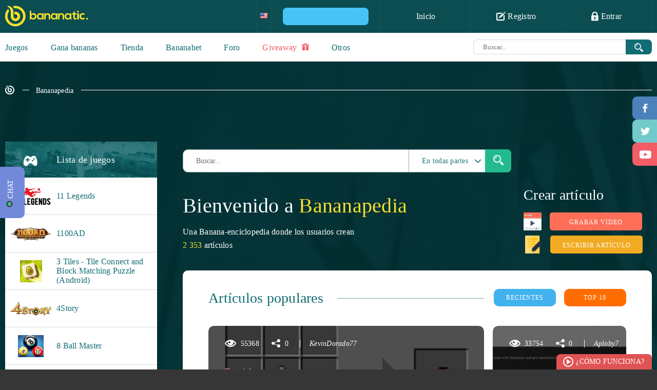

--- FILE ---
content_type: text/html; charset=UTF-8
request_url: https://www.bananatic.com/es/bananapedia/
body_size: 72578
content:
<!DOCTYPE html>
<html lang="es" class="no-js">
  <head>
    <link rel="alternate" hreflang="pl" href="https://www.bananki.pl/bananapedia/">
    <link rel="alternate" hreflang="de" href="https://www.bananatic.com/de/bananapedia/">
    <link rel="alternate" hreflang="es" href="https://www.bananatic.com/es/bananapedia/">
    <link rel="alternate" hreflang="fr" href="https://www.bananatic.com/fr/bananapedia/">
    <link rel="alternate" hreflang="ru" href="https://www.bananatic.com/ru/bananapedia/">
    <link rel="alternate" hreflang="da" href="https://www.bananatic.com/dk/bananapedia/">
    <link rel="alternate" hreflang="nl" href="https://www.bananatic.com/nl/bananapedia/">
    <link rel="alternate" hreflang="se" href="https://www.bananatic.com/se/bananapedia/">
    <link rel="alternate" hreflang="it" href="https://www.bananatic.com/it/bananapedia/">
    <link rel="alternate" hreflang="tr" href="https://www.bananatic.com/tr/bananapedia/">
    <link rel="alternate" hreflang="en" href="https://www.bananatic.com/bananapedia/">
    <script type="text/javascript">var _sf_startpt=(new Date()).getTime()</script>
    
    <meta name="viewport" content="width=device-width, initial-scale=1.0">
    <meta http-equiv="X-UA-Compatible" content="IE=edge">
    <meta charset="utf-8">
    
    <title>Gamepedia - bananapedia | Bananatic</title>
    <link rel="canonical" href="https://www.bananatic.com/es/bananapedia/" />
    <meta name="application-name" content="Bananatic" />
    <meta name="msapplication-TileColor" content="#337b6a"/>
    <meta name="msapplication-square70x70logo" content="https://www.bananatic.com/es/images/ie-tiny.png"/>
    <meta name="msapplication-square150x150logo" content="https://www.bananatic.com/es/images/ie-square.png"/>
    <meta name="msapplication-wide310x150logo" content="https://www.bananatic.com/es/images/ie-wide.png"/>
    <meta name="msapplication-square310x310logo" content="https://www.bananatic.com/es/images/ie-large.png"/>

    <link rel="shortcut icon" href="https://www.bananatic.com/es/images/favicon.png" type="image/x-icon">
    
    <style type="text/css" media="all">html{font-family:sans-serif;-ms-text-size-adjust:100%;-webkit-text-size-adjust:100%}body{margin:0}article,aside,details,figcaption,figure,footer,header,hgroup,main,menu,nav,section,summary{display:block}audio,canvas,progress,video{display:inline-block;vertical-align:baseline}audio:not([controls]){display:none;height:0}[hidden],template{display:none}a{background-color:transparent}a:active,a:hover{outline:0}abbr[title]{border-bottom:1px dotted}b,strong{font-weight:700}dfn{font-style:italic}h1{font-size:2em;margin:.67em 0}mark{background:#ff0;color:#000}small{font-size:80%}sub,sup{font-size:75%;line-height:0;position:relative;vertical-align:baseline}sup{top:-.5em}sub{bottom:-.25em}img{border:0}svg:not(:root){overflow:hidden}figure{margin:1em 40px}hr{-moz-box-sizing:content-box;box-sizing:content-box;height:0}pre{overflow:auto}code,kbd,pre,samp{font-family:monospace,monospace;font-size:1em}button,input,optgroup,select,textarea{color:inherit;font:inherit;margin:0}button{overflow:visible}button,select{text-transform:none}button,html input[type="button"],input[type="reset"],input[type="submit"]{-webkit-appearance:button;cursor:pointer}button[disabled],html input[disabled]{cursor:default}button::-moz-focus-inner,input::-moz-focus-inner{border:0;padding:0}input{line-height:normal}input[type="checkbox"],input[type="radio"]{box-sizing:border-box;padding:0}input[type="number"]::-webkit-inner-spin-button,input[type="number"]::-webkit-outer-spin-button{height:auto}input[type="search"]{-webkit-appearance:textfield;-moz-box-sizing:content-box;-webkit-box-sizing:content-box;box-sizing:content-box}input[type="search"]::-webkit-search-cancel-button,input[type="search"]::-webkit-search-decoration{-webkit-appearance:none}fieldset{border:1px solid silver;margin:0 2px;padding:.35em .625em .75em}legend{border:0;padding:0}textarea{overflow:auto}optgroup{font-weight:700}table{border-collapse:collapse;border-spacing:0}td,th{padding:0}body{color:#fff;background:#363636;font-family:ProximaNova-Regular;font-style:normal;font-weight:normal;font-size:16px;padding-top:64px;-moz-osx-font-smoothing:grayscale;-webkit-font-smoothing:antialiased;letter-spacing:0.25px}b,strong{font-family:ProximaNova-Bold;font-style:normal;font-weight:normal}ul,p{margin:0;padding:0}ul:after{clear:both;content:" ";height:0;width:100%;display:block}a{color:#2b2728;text-decoration:none}a:hover,a:focus{color:#f6a240;text-decoration:none;outline:none}.btn:focus,.transea:focus,.shadow-btn:focus{color:inherit}input,button,textarea,select{outline:none}.container{position:relative;padding:0 100px;margin:0 auto}*,*:before,*:after{box-sizing:border-box}.container:before{display:table;content:" "}.container:after{display:table;content:" ";clear:both}.container .to-margins{margin:0 -100px}.container .max-fullhd{max-width:1720px;margin:0 auto}.container.max-fullhd{max-width:1920px;margin:0 auto}input[type=text]:focus::-webkit-input-placeholder{color:#cccccc}input[type=text]:focus::-moz-placeholder{color:#cccccc}input[type=text]:focus:-moz-placeholder{color:#cccccc}textarea:focus::-webkit-input-placeholder{color:#cccccc}textarea:focus::-moz-placeholder{color:#cccccc}textarea:focus:-moz-placeholder{color:#cccccc}textarea:invalid,input:invalid,select:invalid{box-shadow:none}input:-webkit-autofill{-webkit-box-shadow:0 0 0 50px #fff inset;-webkit-text-fill-color:#64a495}input:-webkit-autofill:focus{-webkit-box-shadow:0 0 0 50px #fff inset;-webkit-text-fill-color:#64a495}.clear{display:block;clear:both;height:0;margin:0;padding:0;overflow:hidden}.ellipsis{white-space:nowrap;overflow:hidden;text-overflow:ellipsis}.text-center{text-align:center}.overhide{overflow:hidden}.embed-responsive{position:relative;padding-bottom:56.25%;padding-top:25px;height:0}.embed-responsive iframe{position:absolute;top:0;left:0;width:100%;height:100%}@-webkit-keyframes twist-left{0{-webkit-transform:rotate(0deg);animation-timing-function:linear}25%{-webkit-transform:rotate(90deg);animation-timing-function:linear}50%{-webkit-transform:rotate(180deg);animation-timing-function:linear}75%{-webkit-transform:rotate(270deg);animation-timing-function:linear}100%{-webkit-transform:rotate(360deg);animation-timing-function:linear}}@-moz-keyframes twist-left{0{-moz-transform:rotate(0deg);animation-timing-function:linear}25%{-moz-transform:rotate(90deg);animation-timing-function:linear}50%{-moz-transform:rotate(180deg);animation-timing-function:linear}75%{-moz-transform:rotate(270deg);animation-timing-function:linear}100%{-moz-transform:rotate(360deg);animation-timing-function:linear}}@-o-keyframes twist-left{0{-o-transform:rotate(0deg);animation-timing-function:linear}25%{-o-transform:rotate(90deg);animation-timing-function:linear}50%{-o-transform:rotate(180deg);animation-timing-function:linear}75%{-o-transform:rotate(270deg);animation-timing-function:linear}100%{-o-transform:rotate(360deg);animation-timing-function:linear}}@-ms-keyframes twist-left{0{-ms-transform:rotate(0deg);animation-timing-function:linear}25%{-ms-transform:rotate(90deg);animation-timing-function:linear}50%{-ms-transform:rotate(180deg);animation-timing-function:linear}75%{-ms-transform:rotate(270deg);animation-timing-function:linear}100%{-ms-transform:rotate(360deg);animation-timing-function:linear}}@keyframes twist-left{0{transform:rotate(0deg);animation-timing-function:linear}25%{transform:rotate(90deg);animation-timing-function:linear}50%{transform:rotate(180deg);animation-timing-function:linear}75%{transform:rotate(270deg);animation-timing-function:linear}100%{transform:rotate(360deg);animation-timing-function:linear}}.loading{text-align:center;font-size:36px}.loading span{display:block;font-size:16px;text-transform:uppercase;letter-spacing:2px;padding-left:20px;margin-bottom:10px}.loading:after{display:inline-block;font-family:"banicon";content:"\e618";color:#116d73;-webkit-animation:twist-left 0.6s infinite;-moz-animation:twist-left 0.6s infinite;-o-animation:twist-left 0.6s infinite;-ms-animation:twist-left 0.6s infinite;animation:twist-left 0.6s infinite}#message{text-align:center}#message .message-error{padding:15px;color:#A94442;background-color:#F2DEDE}#message .message-success{padding:15px;color:#3C763D;background-color:#DFF0D8}#menu li.settings a.more i,.whoplay a,nav a,#umenu li.line,#umenu a,#umenu ul ul,.header.to-left a,.header.to-left a:after,footer a,#slides .banicon-down,.pager a,.breadcrumb a,.transition,.letters a,.find-game .category label.checked:before,.find-game .category label.checked:after,.gametype a,.gametype a b,.games li .play a,.games li .play a:after,.games-options a,.games li,.games li:before,.games li .image,.games li .play,.games li .description a,.games.thumbnails li .box,.game .screens a:after,.game .help li a,.game .help li a:before,.game .similar a,.transea,.transea:after,.game .players li a,.game .players li a span:before,.opacity .hint,.news .item a,#buy .bottom .options label span img,#buy .bottom .options label span,#partner .btn button,#partner .btn button:before,#partner .btn button:after,#apps .list li a,#apps .list li a img,#apps .list li a:before,#apps .list li a:after,#promo-prepaids li a,#prepaids li .box,#prepaids li .box:before,#buypsc input,#gold .list li .item,#gold .list li a,#gold .list li a i,#contact .form-group select + .banicon:before,#help a,#help .section a,#help .section a:before,#help .section a:after,#profile a,#profile table.ranking td,#contact a,#contact ul.ticket li,a.lottery,#profile ul.badges li a,#profile ul.badges li a .main,#profile ul.badges li a .details,#profile ul.badges li a .bg,#menu .user .info{-webkit-transition:all 0.5s ease-out;-moz-transition:all 0.5s ease-out;-o-transition:all 0.5s ease-out;transition:all 0.5s ease-out}.whoplay-list a,.whoplay-list a .image,.whoplay-list a .image img,.get-banana a,.get-banana .points,.get-banana .hint,.getbanana a,.getbanana a .points,.getbanana a:after,#facebook,#twitter,#gplus,#shop a,#shop a .image,#shop.map ul a b,#paysafecard li a,#fkfg .btn button,#fkfg .btn button:after,#fkfg .btn button:before,.popular li,.popular li .pgame,.popular li a,.popular li a:after,.popular li .image,.popular li .pgame:before,.game-header .game-type,.game-header .game-type:after,.shadow-btn,.shadow-btn:before,.shadow-btn b,.game .description a:after,.game .description a:before,#social .options .box .task a,#partners .btn a,#recommend-stats,#recommend-stats .toggle .banicon:before,#creator a,#creator a:before,#creator .list li,#creator .list li .image,#creator .list .content .up i,#creator .list .content .down i,#creator-sets a,#exp .tasks li a{-webkit-transition:all 0.2s ease-in-out;-moz-transition:all 0.2s ease-in-out;-o-transition:all 0.2s ease-in-out;transition:all 0.2s ease-in-out}.icon{position:relative;top:-2px;display:inline-block;line-height:1;vertical-align:middle}.icon-ok{width:20px;height:17px;background:url(https://bananatic-15199.kxcdn.com/de/images/ico-ok.png) no-repeat 0 0}.icon-change{width:20px;height:21px;background:url(https://bananatic-15199.kxcdn.com/de/images/ico-change.png) no-repeat 0 0}.icon-zoom{width:20px;height:20px;background:url(https://bananatic-15199.kxcdn.com/de/images/ico-zoom.png) no-repeat 0 0}.checkbox{padding:3px 0 3px 30px;font-size:14px;color:#0b4d51;position:relative;margin-bottom:15px}.checkbox input{position:absolute;top:0;left:0}.checkbox input[type=checkbox]:not(old){width:20px;height:20px;margin:0;padding:0;opacity:0}.checkbox input[type=checkbox]:not(old) + label{height:19px;line-height:16px;margin-left:-23px;padding-top:3px;padding-left:30px;display:inline-block;background:url(https://bananatic-15199.kxcdn.com/de/images/bg-input-checkbox.png) no-repeat top left;position:relative}.checkbox input[type=checkbox]:not(old) + label:before{position:absolute;top:0;left:0;content:" ";width:16px;height:19px;background:url(https://bananatic-15199.kxcdn.com/de/images/bg-input-checkbox.png) no-repeat bottom left;opacity:0;-webkit-transition:all 0.5s ease-out;-moz-transition:all 0.5s ease-out;-o-transition:all 0.5s ease-out;transition:all 0.5s ease-out}.checkbox input[type=checkbox]:checked:not(old) + label:before{opacity:1}nav{height:64px;background:#0b4d51;position:fixed;z-index:8000;top:0;left:0;width:100%}nav .container{max-width:1920px}nav .logo{display:inline-block;color:#fbe12b;font-size:40px;margin-top:11px}nav .logo:hover{color:#fff}#menu{float:right;height:64px;border-right:1px solid #0f595e;list-style:none;position:relative}#menu li{float:left;border-left:1px solid #0f595e}#menu li a{padding:23px 23px;width:175px;height:64px;display:block;font-family:ProximaNova-Bold;font-style:normal;font-weight:normal;color:#fff;font-size:16px;text-align:center;white-space:nowrap}#menu li a:hover{background:#0f595e}#menu li a .banicon{font-size:18px;vertical-align:middle;top:-2px;position:relative}#menu li .flags{height:64px;overflow:hidden;background:#0b4d51}#menu li .flags a{padding:20px 10px 20px 10px;width:auto}#menu li .flags a + a{display:none}#menu li .flags.open{height:auto}#menu li .flags.open a + a{display:block;margin-top:-5px}#menu li .flags a img{width:35px}#login{position:absolute;top:64px;right:0;width:100%;min-width:352px;max-width:100%;color:#000;background:#fff;background:rgba(255,255,255,0.9);border-left:0 !important;border-bottom-left-radius:10px;border-bottom-right-radius:10px;height:0;padding:0 30px;overflow:hidden;-webkit-transition:opacity 0.5s ease-out;-moz-transition:opacity 0.5s ease-out;-o-transition:opacity 0.5s ease-out;transition:opacity 0.5s ease-out}#login.open{height:auto;padding:25px 30px}#login .field,#register .field{position:relative;margin-bottom:10px}#login .banicon,#register .banicon{position:absolute;z-index:3;color:#64a495}#login .field input,#register .field input{border:1px solid #92bdb3;border-radius:10px;width:100%;padding:12px 20px 12px 50px;color:#64a495;font-size:14px;position:relative;z-index:2}#login .banicon-mail2,#register .banicon-mail2{top:13px;left:16px;font-size:14px}#login .banicon-lock2,#register .banicon-lock2{top:11px;left:20px;font-size:18px}#login .btn,#register .btn{background:#116d73;display:block;border:0;text-align:center;border-radius:10px;text-transform:uppercase;font-family:'ProximaNova-Bold';font-weight:normal;font-style:normal;font-size:15px;color:#fff;letter-spacing:3px;height:44px;width:100%;margin-bottom:10px;-webkit-transition:all 0.3s ease-out;-moz-transition:all 0.3s ease-out;-ms-transition:all 0.3s ease-out;-o-transition:all 0.3s ease-out;transition:all 0.3s ease-out}#login .btn:hover,#register .btn:hover{background:#0c4d51}#login form + form p{padding:10px 0}#menu #login a,#register a{padding:0;height:auto;background:none;color:#0b4d51;font-size:16px;display:block;font-family:ProximaNova-Regular;font-style:normal;font-weight:normal;width:auto}#menu #login a:hover,#register a:hover{color:#81bd37}#menu #login .facebook,#menu #login .gplus,#register .facebook,#register .gplus{width:47%;margin:0;font-family:ProximaNova-Bold;font-style:normal;font-weight:normal;font-size:14px;color:#fff;border-radius:10px;padding:14px 2px 14px 40px;text-align:center;position:relative;margin-top:38px}#menu #login .facebook,#register .facebook{float:left;background:#4d81bc}#menu #login .facebook:before,#register .facebook:before{position:absolute;top:0;left:40px;width:1px;height:100%;background:#6d9acd;content:" "}#menu #login .facebook:hover,#register .facebook:hover{color:#fff;background:#316398}#menu #login .facebook .banicon,#register .facebook .banicon{font-size:16px;width:8px;height:16px;position:absolute;left:17px;top:13px;color:#fff}#menu #login .gplus,#register .gplus{float:right;background:#f25d65}#menu #login .gplus:before,#register .gplus:before{position:absolute;top:0;left:40px;width:1px;height:100%;background:#fb787e;content:" "}#menu #login .gplus .banicon,#register .gplus .banicon{font-size:14px;width:17px;height:17px;position:absolute;left:13px;top:14px;color:#fff}#menu #login .gplus:hover,#register .gplus:hover{color:#fff;background:#e44a52}.opacity #login{opacity:0}.opacity #login.open{opacity:1}#menu .user{padding:12px 30px;width:auto;font-family:ProximaNova-Regular;min-width:257px;position:relative}#menu .user .lvl{color:#fbe12b;font-size:16px;margin-right:3px}#menu .user .nick{font-size:16px}#menu .user img{vertical-align:middle;margin:0 12px 0 0;border-radius:50%;width:40px;height:40px}#menu .user .status{width:125px;height:11px;display:inline-block;border:2px solid #80bd39;border-radius:5px;background:#fff;margin:0 0 0 20px;vertical-align:middle;position:relative;cursor:help}#menu .user .status .current{position:absolute;top:0;left:0;height:7px;background:#80bd39;border-radius:2px}#menu .user .info{opacity:0;position:absolute;top:64px;right:-118px;height:56px;background:#043437;border-bottom-left-radius:20px;border-bottom-right-radius:20px;color:#fff;font-size:12px;color:#fff;font-family:ProximaNova-Semibold;line-height:26px;padding:16px 35px;z-index:100000;visibility:hidden}#menu .user .info:after{position:absolute;width:20px;height:10px;top:-10px;right:50%;margin-left:-10px;border-bottom:10px solid #043437;border-left:10px solid transparent;border-right:10px solid transparent;content:""}#menu .user .info .exp{font-family:ProximaNova-Bold;font-size:20px;color:#fcb040;margin:0 10px;vertical-align:middle}#menu .user .status:hover + .info{opacity:1;visibility:visible}#menu .user img{vertical-align:middle;margin:0 15px 0 0;border-radius:50%;width:40px;height:40px}#menu .points{padding:22px 10px;color:#fbe12b;font-size:18px;line-height:18px;width:auto;min-width:116px;position:relative}#menu .points:after{font-size:17px;color:#fbe12b;font-family:'banicon';display:inline-block;content:"\e601";margin-left:7px;position:relative;top:2px}#menu .points .purchased{position:absolute;font-size:12px;top:38px;left:0;right:0;text-align:center;color:#80bd39;font-family:ProximaNova-Semibold;cursor:help}#menu .points .purchased:after{font-size:10px;color:#80bd39;font-family:'banicon';display:inline-block;content:"\e601";margin-left:4px;position:relative;top:0}#menu li.settings a.more{width:52px}#menu li.awards a.more i{font-size:20px}#menu li.messages a.more i{font-size:17px;top:-1px}#menu li.notifications a.more i{font-size:21px}#menu li.awards,#menu li.settings{position:relative}#menu li.messages,#menu li.notifications{position:relative;border-left:0}#menu li a.more{padding:0;width:58px;height:64px;text-align:center;font-size:19px;color:#2a787d;line-height:64px;position:relative}#menu li a.more .counter{position:absolute;background:#6ca831;color:#fff;padding:1px;border-radius:4px;top:9px;right:8px;font-family:ProximaNova-Regular;font-size:12px;line-height:16px;z-index:3;min-width:18px;text-align:center}#menu li a.more .counter + .banicon{color:#fff}#menu li a.more:hover,#menu li a.more.active{color:#fff}#menu li .list{position:absolute;width:229px;top:64px;border:1px solid #8fbbbe;background:#fff;padding:17px;color:#000;display:none;font-size:14px}#menu li .list strong{color:#116d73;display:block;border-bottom:1px solid #8ab7ba;padding-bottom:18px;margin-bottom:17px}#menu li .list strong span{float:right}#menu li .list a{color:#0b4d51;font-size:14px;display:inline;padding:0;font-family:ProximaNova-Regular}#menu li .list a:hover{color:#80bd39;background:none}#menu li.awards .list{left:-1px}#menu li.messages .list{left:-59px}#menu li.notifications .list{left:-117px}#menu li.settings a.more{color:#fff}#menu li.settings a.more i{display:block;top:22px}#menu li.settings a.more.active i{-webkit-transform:rotate(180deg);-moz-transform:rotate(180deg);-o-transform:rotate(180deg);-ms-transform:rotate(180deg);transform:rotate(180deg)}#menu li.settings .list{left:-176px;border:0;width:229px;padding:0;background:none;border:1px solid #8fbbbe;border-bottom-left-radius:10px;border-bottom-right-radius:10px;overflow:hidden}#menu li.settings .list a{display:block;width:100%;padding:17px 23px;color:#126d72;height:auto;font-size:14px;text-align:left;background:#fff;font-family:ProximaNova-Bold}#menu li.settings .list a:last-child{}#menu li.settings .list a:hover{background:#d8e9e8}#menu li .list:before{position:absolute;left:79px;top:-11px;width:18px;height:11px;border-bottom:11px solid #fff;border-left:9px solid transparent;border-right:9px solid transparent;content:" "}#menu li.awards .list:before{left:20px}#menu li.notifications .list:before{left:136px}#menu li.settings .list:before{display:none}#menu li .list .items{border-bottom:1px solid #8ab7ba;padding-bottom:18px;margin-bottom:17px;max-height:230px;overflow:auto}#menu li .list .items a{display:block;width:auto;height:auto}#menu li .list .items .accept,#menu li .list .items .reject{margin-top:5px;padding:6px 10px 5px 30px;text-align:left;background:#80bd39;color:#fff;border-radius:5px;font-size:12px;font-family:ProximaNova-Semibold;text-transform:uppercase;text-align:center;position:relative}#menu li .list .items .reject{background:#F35D66}#menu li .list .items .accept:hover{background:#679c2a}#menu li .list .items .reject:hover{background:#E0535B}#menu li .list .items .accept i,#menu li .list .items .reject i{font-size:11px;position:absolute;top:6px;left:10px}#menu li .list .items .badge,#menu li .list .items .game{display:block;width:auto;height:auto;text-align:left}#menu li .list .items .badge + .badge{margin-top:7px}#menu li .list .items .badge img{width:40px;height:40px;border-radius:50%;vertical-align:middle}#menu li .list .items .game{text-align:center;margin:0;font-size:12px}#menu li .list .items .game + .game,#menu li .list .items form + .game{padding-top:10px;border-top:1px solid #ebebeb}#menu li .list .items form{margin-bottom:10px}#menu li .list .items .game img{max-width:100%;max-height:40px;display:block;margin:5px auto 10px auto}#menu li .list .items .game b{font-family:ProximaNova-Semibold}#fit{min-height:calc(100vh - 240px);background:#fff}.white{background:#fff;color:#116d73}.blank{padding:200px 0}.sea{background:#116d73;color:#fff}.aqua{background:#c8dcd3;color:#116d73}.sea.relative{position:relative}.sea.relative .container{position:static}.sea .container,.aqua .container{max-width:1920px}.header{overflow:hidden;display:block;text-align:center;padding:37px 0}.header b,.header > h1,.header > h2{display:inline-block;font-size:26px;color:#116d73;position:relative}.header > h1,.header > h2{margin:0;font-weight:normal;font-family:ProximaNova-Bold;padding:0}.header b:before,.header > h1:before,.header > h2:before{right:100%;margin-right:50px;width:2000px;top:50%;height:1px;background:#116d73;content:" ";position:absolute}.header b:after,.header > h1:after,.header > h2:after{left:100%;margin-left:27px;width:2000px;top:50%;height:1px;background:#116d73;content:" ";position:absolute;z-index:3}.header b h1{font-size:inherit;margin:0;display:inline;font-weight:inherit}.header.to-left{text-align:left}.header.to-left b:after,.header.to-left h2:after{background:#88b6b9}.header.to-left a{float:right;font-size:13px;border:2px solid #116d73;color:#116d73;text-transform:uppercase;padding:9px 50px;border-radius:10px;margin-top:-4px;background:#fff;position:relative;z-index:4;letter-spacing:3px}.header.to-left a + a{margin-right:8px}.header.to-left b a + a{margin-right:0}.header.to-left a:before{background:#fff;left:-52px;width:50px;height:20px;content:" ";position:absolute}.header.to-left a strong{position:relative;z-index:6}.header.to-left a strong .banicon{vertical-align:middle;position:relative;top:-2px;margin-left:4px}.header.to-left a:after{top:0;left:0;width:0;height:100%;border-radius:5px;background:#116d73;z-index:5;position:absolute;content:" "}.header.to-left a:hover{color:#fff}.header.to-left a:hover:after{width:100%}.sea .header.to-left{margin:35px 0}.sea .header.to-left b{color:#fff}.sea .header.to-left a:after{background:#88b6b9}.header.bigger{margin:19px 0}.header.big{margin:35px 0}.header.to-left a.fav{font-size:20px;padding:3px 40px;margin-top:-6px}.transea{display:inline-block;font-size:13px;border:2px solid #116d73;color:#116d73;text-transform:uppercase;padding:8px 0;border-radius:10px;position:relative;letter-spacing:2px;z-index:3;text-align:center;max-width:100%;background:transparent}.transea strong{position:relative;z-index:6}.transea:after{top:0;left:0;width:0;height:100%;border-radius:5px;background:#116d73;z-index:5;position:absolute;content:" "}.transea:hover,.transea.active{color:#fff}.transea:hover:after,.transea.active:after{width:100%}.shadow-btn{display:inline-block;position:relative;height:34px;color:#fff;top:0;left:0;margin-left:2px}.shadow-btn b{display:block;position:relative;height:100%;overflow:hidden;float:none;z-index:3;border-radius:8px;text-align:center;font-size:14px;padding:10px 5px 0 5px;width:100%}.shadow-btn:before{position:absolute;left:-2px;bottom:-3px;width:100%;height:100%;content:" ";background:#000;border-radius:8px;z-index:2;opacity:0.12}.shadow-btn i{font-size:15px;width:47px;height:100%;line-height:32px;text-align:center;float:left;position:relative;z-index:4;margin-right:-47px}.shadow-btn i:after{content:" ";right:0;top:0;height:100%;width:1px;background:#fff;opacity:0.2;position:absolute}.shadow-btn i + b{padding-left:52px}.shadow-btn:hover{color:#fff;top:3px;left:-2px}.shadow-btn:hover:before{left:0;bottom:0}.shadow-btn.facebook b{background:#4d81bc}.shadow-btn.facebook:hover b{background:#4776ac}.shadow-btn.twitter b{background:#72CACB}.shadow-btn.twitter:hover b{background:#4CA2B3}.shadow-btn.gplus b{background:#f25d65}.shadow-btn.gplus:hover b{background:#E0535B}.shadow-btn.green b{background:#88b356}.shadow-btn.green:hover b{background:#80bd39}.breadcrumb{list-style:none;margin:45px 0 90px 0;overflow:hidden;text-align:left}.breadcrumb li{display:inline-block;vertical-align:middle;position:relative}.breadcrumb li + li{padding-left:37px}.breadcrumb li + li:before{content:" ";position:absolute;top:8px;left:11px;width:13px;height:1px;background:#fff}.breadcrumb li:last-child:after{position:absolute;content:" ";width:1920px;height:1px;background:#fff;top:8px;left:100%;margin-left:15px}.breadcrumb a{color:#fff;font-family:ProximaNova-Semibold;font-size:14px}.breadcrumb a:hover{color:#FBE12B}.breadcrumb .banicon-logo-small{font-size:18px;position:relative;top:1px}.breadcrumb.dark a{color:#116D73}.breadcrumb.dark li:before,.breadcrumb.dark li:last-child:after{background-color:#116D73}.breadcrumb.dark a:hover{color:#80bd39}#popup{position:fixed;top:0;left:0;width:100%;height:100%;z-index:999999}#popup:before{position:absolute;top:0;left:0;width:100%;height:100%;background:#000;opacity:0.8;content:" "}#popup .loading{position:absolute;top:50%;left:50%;margin-top:-21px;margin-left:-18px}#popup .loading:after{color:#fff}#popup .content{width:1046px;max-width:100%;margin:0 auto;position:relative;background:#fff;top:50%;color:#116d73}#popup .content .close{position:absolute;width:46px;height:46px;top:-23px;right:-23px;background:#116d73;border-radius:50%;border:2px solid #8eafb1;color:#8eafb1;font-size:40px;text-align:center;padding-top:3px;z-index:120;line-height:1}#popup .content .close:hover{color:#fff;border-color:#fff;-webkit-transform:rotate(180deg);-moz-transform:rotate(180deg);-o-transform:rotate(180deg);-ms-transform:rotate(180deg);transform:rotate(180deg)}#popup input.text,#popup input.text:hover{font-family:ProximaNova-Semibold;letter-spacing:0;text-align:center;background:#fff;text-transform:none;color:#454545;margin:15px 0 -15px;border:1px solid #cccccc;padding:1px 20px;width:400px;max-width:100%}#umenu{height:56px;background:#fff;padding-bottom:1px;position:relative}#umenu:after{position:absolute;bottom:0;left:0;background:#dbdbdb;height:1px;content:" ";right:0;z-index:3}#umenu .container{max-width:1920px}#umenu ul{list-style:none;position:relative;height:56px;float:left}#umenu li{float:left;position:relative;z-index:5}#umenu li.line{position:absolute;bottom:0;left:0;width:0;height:2px;background:#0b4d51;z-index:4}#umenu a{height:56px;margin-right:65px;display:inline;float:left;color:#116d73;font-family:ProximaNova-Bold;font-size:16px;padding:20px 0 0 0}#umenu a.active{border-bottom:2px solid #0b4d51}#umenu form{display:block;width:auto;overflow:hidden;text-align:right}#umenu .search{margin:13px 0 0 0;width:604px;height:29px;padding-right:51px;position:relative;display:inline-block;max-width:100%;vertical-align:top}#umenu .search button{position:absolute;top:0;right:0;width:51px;background:#116d73;height:29px;border:0;z-index:5998;border-top-right-radius:8px;border-bottom-right-radius:8px}#umenu .search button:hover{background:#0c4d51}#umenu .search button .icon{width:17px;height:17px;background-size:cover;top:0}#umenu .search .text{width:100%;padding:7px 4px 6px 18px;border:1px solid #d8d8d8;border-top-left-radius:8px;border-bottom-left-radius:8px;border-right:0;font-size:13px;color:#666666;height:29px}#umenu li ul{position:absolute;width:auto;height:auto;float:none;position:absolute;top:56px;left:-21px;background:#fff;z-index:10;display:none;padding:10px;border:1px solid #dbdbdb;border-top:0;border-bottom-left-radius:10px;border-bottom-right-radius:10px}.opacity #umenu li ul{display:block;visibility:hidden;opacity:0}#umenu li a:hover + ul,#umenu li ul:hover{display:block}.opacity #umenu li a:hover + ul,.opacity #umenu li ul:hover{visibility:visible;opacity:1}#umenu li ul li{float:none;display:block}#umenu li ul a{height:auto;margin:0;white-space:nowrap;padding:5px 10px;float:none;display:block}#umenu li ul a:hover{color:#80BD39}#facebook,#twitter,#gplus{width:48px;height:45px;position:fixed;right:0;top:188px;background:#4d81bb;color:#fff;border-top-left-radius:9px;border-bottom-left-radius:9px;font-size:18px;line-height:45px;padding-left:2px;padding-top:2px;text-align:center;z-index:10000}#twitter{top:233px;background:#72cacb;font-size:15px;padding-left:3px}#gplus{top:278px;background:#f35d66;padding-left:4px;font-size:16px}#facebook:hover{background:#36679f}#twitter:hover{background:#4ca2b3}#gplus:hover{background:#e0535b}#windmill{background:#c9f3d1 url(https://bananatic-15199.kxcdn.com/de/images/bg-windmill.png) no-repeat bottom center;position:relative}#windmill .grass{position:absolute;height:190px;bottom:240px;width:100%;background:url(https://bananatic-15199.kxcdn.com/de/images/bg-windmill-grass.png) no-repeat center center}#windmill .sex{width:373px;height:456px;display:inline-block;margin:50px 20px 100px 20px;text-align:center;padding:37px 0 0 0}#windmill .sex.female{background:url(https://bananatic-15199.kxcdn.com/de/images/bg-sex-female.png) no-repeat 0 0}#windmill .sex.male{background:url(https://bananatic-15199.kxcdn.com/de/images/bg-sex-male.png) no-repeat 0 0}#windmill .sex strong{font-size:30px}#windmill .sex strong:after{width:24px;height:24px;background:url(https://bananatic-15199.kxcdn.com/de/images/ico-sex.png) no-repeat top left;content:" ";margin-left:10px;display:inline-block;position:relative;top:2px}#windmill .sex.female strong:after{background-position:top right}#windmill .character{width:169px;height:222px;display:inline-block;background:url(https://bananatic-15199.kxcdn.com/de/images/character-banan.png) no-repeat 0 0;margin:34px 0 35px 0}#windmill .female .character{background:url(https://bananatic-15199.kxcdn.com/de/images/character-banania.png) no-repeat 0 0}#windmill .btn{width:217px;display:inline-block;background:#317b80;font-family:ProximaNova-Bold;color:#fff;padding:16px 0;text-align:center;font-size:20px;text-transform:uppercase;border-radius:10px;letter-spacing:5px;cursor:pointer;border:0}#windmill .sex .btn input{display:none}#windmill .sex.female .btn{background:#af4545}#windmill .message{font-size:14px;color:#fff;text-align:center;display:inline-block;padding:17px 60px;border:2px solid #67aa85;border-radius:10px;margin-bottom:108px}#windmill #character{margin:97px auto}#windmill .btn.submit{background:#67aa85;padding-right:61px;margin:15px;position:relative}#windmill .btn.submit:after{content:" ";right:60px;width:1px;top:0;height:100%;background:#79b795;position:absolute}#windmill .btn.submit .icon{position:absolute;right:20px;top:18px}#windmill .btn.change{background:#ca6d6d;padding-right:61px;margin:15px;position:relative}#windmill .btn.change:after{content:" ";right:60px;width:1px;top:0;height:100%;background:#d57979;position:absolute}#windmill .btn.change .icon{position:absolute;right:21px;top:16px}.svg #windmill #character{width:212px;height:278px;margin:55px auto}.svg #windmill .character,.svg #windmill #character{background-image:url(https://bananatic-15199.kxcdn.com/de/images/character-banan.svg)}.svg #windmill .female .character,.svg #windmill #character.female{background-image:url(https://bananatic-15199.kxcdn.com/de/images/character-banania.svg)}#windmill input.text{width:735px;max-width:100%;padding:10px;border:1px solid #88b6b9;border-radius:10px;font-family:ProximaNova-Bold;font-size:22px;color:#116d73;background:#fff;text-align:center;margin:0 0 30px 0}#windmill .name{font-size:16px;color:#116d73;text-align:center;margin:60px 0 20px 0}#windmill input.btn.submit{background:transparent;border:2px solid #116d73;text-align:center;padding-right:0;width:300px;max-width:100%;color:#116d73;margin-bottom:158px}#windmill input.btn.submit:hover{background:#116d73;color:#fff}#slides{height:627px;padding-bottom:13px;position:relative;background:#fff;overflow:hidden}#slides .slide{height:614px;clear:both;position:absolute;left:100%;width:100%;z-index:4;overflow:hidden}#slides .slide + .slide{text-align:center;color:#116d73;line-height:normal;font-size:16px}#slides .slide + .slide a{position:static;left:auto;float:none;height:auto}#slides .active{left:0}#slides .main{background:url(https://bananatic-15199.kxcdn.com/de/images/bg-castle.jpg) repeat-x center center;background-size:auto 100%;color:#116d73;text-align:center}#slides h1{font-family:'ProximaNova-Bold';font-weight:normal;font-style:normal;font-size:55px;padding:60px 0 20px 0;margin:0;text-align:center}#slides h2{font-weight:normal;font-style:normal;font-size:26px;margin:0 0 20px 0;text-align:center}#slides h3{font-weight:normal;font-style:normal;font-size:26px;text-align:center;margin:0 0 30px 0;font-size:16px;line-height:22px}#slides .banicon{color:#6bad99;font-size:21px;margin:0 10px 0 30px;vertical-align:middle;position:relative;top:-2px}#slides .banicon-down{font-size:14px;cursor:pointer;margin:0;display:inline-block;padding:0 0 10px 0;top:0;height:25px}#slides .banicon-down:hover{padding:10px 0 0 0}#slides .bandalf{display:block;width:188px;height:278px;margin:40px auto 0 auto;position:relative;left:-8px}#slides .bandalf img{width:auto;height:auto;max-width:100%;max-height:100%}#slides .slide a{left:50%;position:relative;float:left;height:614px}#slides .slide a img{max-height:100%;position:relative;margin-left:-50%}#slides .pager{position:absolute;z-index:5;text-align:center;bottom:0;height:26px;width:100%}#slides .pager a{display:inline-block;margin:0 24px;border-radius:100%;width:26px;height:26px;text-indent:-100px;overflow:hidden;background:#116d73;border:5px solid #fff}#slides .pager a.active,#slides .pager a:hover{background:#80bd39}#popular{max-width:1920px}.popular{list-style:none}.popular li{float:left;width:20%;position:relative}.popular li .pgame{position:relative;z-index:2;text-align:center;padding-bottom:38px;background:#d5e4e5}.popular li:hover .pgame{margin:-8px;z-index:3333;padding-bottom:46px;background:#fff;-webkit-box-shadow:0 4px 14px 2px rgba(0,0,0,0.3);-moz-box-shadow:0 4px 14px 2px rgba(0,0,0,0.3);box-shadow:0 4px 14px 2px rgba(0,0,0,0.3)}.popular li+li .pgame{background:#dae7e8}.popular li+li+li .pgame{background:#e0ebeb}.popular li+li+li+li .pgame{background:#e6eeef}.popular li+li+li+li+li .pgame{background:#edf7f8}.popular li .image{height:103px;overflow:hidden;position:relative;text-align:left;z-index:3}.opacity .popular li .image{opacity:0.3}.popular li:hover .image{margin-bottom:8px}.opacity .popular li:hover .image{opacity:1}.popular li .image span{position:relative;left:50%;float:left}.popular li .image img{height:103px;width:auto;position:relative;margin-left:-50%}.popular li .logo{text-align:center;margin:0 8% 30px 8%;border-bottom:1px solid #89b6b9;position:relative;z-index:3;height:118px;padding-top:9px;line-height:100px}.popular li .logo img{width:auto;height:auto;max-width:216px;max-height:100px;vertical-align:middle}.popular li b{display:block;height:60px;font-size:16px;color:#116d73;position:relative;z-index:3}.popular li a.transea{padding:9px 70px;border-radius:10px;position:relative;letter-spacing:3px;z-index:3;max-width:100%;text-align:center}.getbanana{list-style:none;margin:0 -9px 100px -9px}.getbanana li{float:left;width:33.333%;padding:0 9px;position:relative;height:90px;letter-spacing:0;margin-bottom:22px;border:0}.getbanana li b{font-family:ProximaNova-Semibold}.getbanana li a{color:#fff;display:block;border:1px solid #88b6b9;border-radius:10px;padding:36px 15px 0 10px;height:90px;position:relative}.getbanana li a:hover{margin:-9px;height:108px;padding:45px 24px 0 19px}.getbanana li a:after{left:69.38%;width:1px;height:100%;top:0;content:" ";background:#88b6b9;position:absolute}.getbanana li a:hover:after{left:68.4%}.getbanana li .banicon{width:41px;height:41px;text-align:center;float:left;font-size:32px;margin:-9px 6px 0 0}.getbanana li .banicon-wallet,.getbanana li .banicon-tag,.getbanana li .banicon-camera,.getbanana li .banicon-signal{font-size:27px;margin-top:-7px}.getbanana li .banicon-users,.getbanana li .banicon-facebook,.getbanana li .banicon-bananas3{font-size:30px}.getbanana li .banicon-bottle{font-size:38px}.getbanana li .banicon-sedoc{font-size:35px;margin-top:-8px}.getbanana li .banicon-fk{font-size:19px;margin-top:-2px}.getbanana li .banicon-fg{font-size:27px;margin-top:-6px}.getbanana li .points{position:absolute;top:36px;right:5%;color:#fbe12b}.getbanana li .points i{font-size:16px;margin:1px 0 0 0;height:auto}.getbanana li a:hover .points{top:45px;right:7.3%}.getbanana li .points:after{font-size:16px;font-family:"banicon";content:"\e601";margin-left:7px;vertical-align:middle;margin-bottom:1px}.getbanana .food,.getbanana .mobile{clear:both}.whoplay{height:272px;position:relative;max-width:1280px;margin:40px auto 0 auto}.whoplay .character{position:absolute;top:0;left:0;width:100%;padding:0 40px;display:none}.whoplay .character .description,.whoplay .character .image,.whoplay .character .details{float:left;height:272px;overflow:hidden}.whoplay .character .description{margin-left:4%;width:28%}.whoplay .character .image{width:34%}.whoplay .character .details{width:32%}.whoplay .character .description p{text-align:right;line-height:23px;height:200px;overflow:hidden}.whoplay .character .description b{display:block;font-size:36px;margin:12px 0;line-height:40px}.whoplay .character .details{padding-top:24px}.whoplay .character .details b{font-size:24px;margin-left:10px}.whoplay .character .details img{vertical-align:middle;margin:25px 10px 25px 0;width:56px;height:56px;border-radius:50%;border:2px solid #F29437}.whoplay .character .details b.points{font-size:32px;color:#80bd39;display:inline-block;vertical-align:middle}.whoplay .character .details b.points:after{font-size:29px;display:inline-block;font-family:"banicon";content:"\e601";margin-left:7px;vertical-align:middle;position:relative;top:-2px}.whoplay .character .details b.exp{font-size:32px;color:#ffa200;display:inline-block;vertical-align:middle}.whoplay .character .details b.exp:before{color:#ffa200;margin-right:7px;content:"+"}.whoplay .character .details b.exp:after{font-size:31px;font-family:"banicon";display:inline-block;content:"\e60d";margin-left:7px;vertical-align:middle;position:relative;top:-2px}.whoplay .character .details a{display:block;font-size:16px;border:2px solid #116d73;color:#116d73;text-transform:uppercase;padding:12px 0;text-align:center;border-radius:10px;background:#fff;position:relative;z-index:4;max-width:260px}.whoplay .character .details a strong{position:relative;z-index:6;letter-spacing:4px}.whoplay .character .details a:after{top:0;left:0;width:0;height:100%;border-radius:5px;background:#116d73;z-index:5;position:absolute;content:" "}.whoplay .character .details a:hover{color:#fff}.whoplay .character .details a:hover:after{width:100%}.whoplay .character .image{text-align:center;line-height:300px;margin-top:-28px;height:300px}.whoplay .character .image img{max-width:96%;max-height:100%;height:auto;width:auto;vertical-align:bottom}.whoplay .prev{width:14px;height:24px;top:107px;left:0;position:absolute;color:#d8d8d8;font-size:24px}.whoplay .prev:before{content:"l";font-family:"banicon"}.whoplay .prev:hover{width:22px;left:-8px;color:#116d73}.whoplay .next{width:14px;height:24px;top:107px;right:0;position:absolute;color:#d8d8d8;font-size:24px;text-align:right}.whoplay .next:before{content:"r";font-family:"banicon"}.whoplay .next:hover{right:-8px;width:22px;color:#116d73}.whoplay-list{padding:0 10px;height:140px;margin:0 -10px 52px -10px;border-top:1px solid #88b6b9;border-bottom:1px solid #88b6b9;text-align:center}.whoplay-list .container{width:100%;padding:0}.whoplay-list a{height:192px;border:1px solid #88b6b9;border-bottom:0;width:20%;background:#fff;float:left;color:#116d73;margin:-1px 0 0 0;position:relative;z-index:3}.whoplay-list a:first-child{border-left-width:0}.whoplay-list a:last-child{border-right-width:0}.whoplay-list a+a{margin-left:-1px}.whoplay-list a.active{width:21%;margin:-10px -0.5% -20px -0.5%;z-index:1000;height:212px;border-bottom:1px solid #88b6b9;border-left-width:1px;border-right-width:1px;-webkit-box-shadow:0 4px 14px 2px rgba(0,0,0,0.3);-moz-box-shadow:0 4px 14px 2px rgba(0,0,0,0.3);box-shadow:0 4px 14px 2px rgba(0,0,0,0.3)}.whoplay-list a .image{height:139px;border-bottom:1px solid #88b6b9;display:block;padding-top:20px}.whoplay-list a.active .image{height:159px;padding-top:40px}.whoplay-list a .image img{height:118px;max-width:100%}.whoplay-list a b{display:block;text-align:center;margin-top:19px}.opacity .whoplay-list a .image img{opacity:0.3}.opacity .whoplay-list a.active .image img{opacity:1}.news{position:relative;margin-bottom:20px}.news .loading:after{color:#fff}.news:after{display:block;width:100%;clear:both;height:0;content:" "}.news .item{float:left;width:50%;padding:13px 60px 0 170px;position:relative;color:#fff;min-height:200px}.news .item.show-comments{min-height:200px;height:auto}.news .game .opinions{padding-top:20px;border-top:2px solid #1b7e84;margin-top:20px;display:none}.news .game .opinions .when{color:#FDF4D1}.news .item .image{position:absolute;top:0;left:0;width:134px;height:134px;border-radius:67px;overflow:hidden}.news .item .image span{float:left;position:relative;left:50%}.news .item .image img{height:134px;position:relative;left:-50%}.news .item .date:after{content:" ";margin-left:20px;margin-right:20px;width:2px;height:15px;background:#1a7e84;display:inline-block;vertical-align:top}.news .item .content{margin:15px 0 20px 0;line-height:20px;height:40px;overflow:hidden;position:relative}.news.details .item{float:none;width:100%;padding-bottom:50px}.news.details .item .content{height:auto}.news.details .item .content.hidden{height:100px}.news.details .item a.more{display:none}.news.details .item .content.hidden + a.more{display:inline}.news .item .content p{margin:0;padding:0}.news .item .content.hidden:after{position:absolute;bottom:0;left:0;height:20px;content:" ";width:100%;background:url(https://bananatic-15199.kxcdn.com/de/images/bg-ellipsis-horizontal-sea.png) repeat-x top center;z-index:3}.news .item .more,.news .item .comments,.news .item .content a{color:#fdf4d1}.news .item .more:hover,.news .item .comments:hover,.news .item .content a:hover{color:#80bd39}.news .item .more:after{font-family:"banicon";content:"r";display:inline-block;font-size:11px;margin-left:5px;margin-right:20px}.news .item .comments:before{font-family:"banicon";content:"\e619";display:inline-block;font-size:16px;margin-right:7px;top:3px;position:relative}.news .item .comments:hover:before{background-position:bottom center}.news .item .game .opinions li a.replies{display:none}.news .item .game .opinions li a.reply{position:absolute;top:8px;right:0;font-family:ProximaNova-Semibold}.previous-news{text-align:center}.previous-news a{display:block;font-family:ProximaNova-Semibold;font-size:12px;color:#fff;text-transform:uppercase;letter-spacing:2px;padding:20px 0 40px 0;background:#0f6368;position:relative}.previous-news a:hover{background:#0c4d51}.previous-news a:after{width:10px;height:6px;content:" ";position:absolute;left:50%;top:45px;margin-left:-5px;border-top:6px solid #fff;border-left:5px solid transparent;border-right:5px solid transparent}.recommended{padding:100px 0;text-align:center;position:relative;max-width:1920px;margin:0 auto}.recommended:before{position:absolute;top:0;left:50%;width:1px;height:59px;background:#88b6b9;content:" "}.recommended:after{position:absolute;bottom:0;left:50%;width:1px;height:59px;background:#88b6b9;content:" "}.recommended a{position:relative}.recommended .fk{width:250px;height:28px;background:url(https://bananatic-15199.kxcdn.com/de/images/logo-fabrykakluczy.png) no-repeat top center;text-indent:-1000px;overflow:hidden;margin-left:10%;margin-top:-5px;margin-right:-120px;float:left}.recommended .fg{width:250px;height:29px;background:url(https://bananatic-15199.kxcdn.com/de/images/logo-fabrykagraczy.png) no-repeat top center;text-indent:-1000px;overflow:hidden;margin-left:10%;margin-top:-5px;margin-right:-120px;float:left}.recommended .sedoc{width:143px;height:59px;background:url(https://bananatic-15199.kxcdn.com/de/images/logo-sedoc.png) no-repeat top center;text-indent:-1000px;overflow:hidden;margin-right:9%;margin-top:-19px;float:right}.recommended .vikings{width:250px;height:96px;background:url(https://bananatic-15199.kxcdn.com/de/images/logo-gamevikings.png) no-repeat top center;text-indent:-1000px;overflow:hidden;margin-left:10%;margin-top:-40px;margin-right:-120px;float:left}.recommended .fk:hover,.recommended .sedoc:hover,.recommended .fg:hover,.recommended .vikings:hover{background-position:bottom center}.opacity .recommended a:hover,.opacity .recommended a{background:none}.opacity .recommended a:before,.opacity .recommended a:after{position:absolute;content:" ";width:100%;height:100%;top:0;left:0;opacity:1;background-position:top center;-webkit-transition:all 0.5s ease-out;-moz-transition:all 0.5s ease-out;-o-transition:all 0.5s ease-out;transition:all 0.5s ease-out}.opacity .recommended a:after{opacity:0;background-position:bottom center}.opacity .recommended a:hover:before{opacity:0}.opacity .recommended a:hover:after{opacity:1}.opacity .recommended a.fg:after,.opacity .recommended a.fg:before{background-image:url(https://bananatic-15199.kxcdn.com/de/images/logo-fabrykagraczy.png)}.opacity .recommended a.sedoc:after,.opacity .recommended a.sedoc:before{background-image:url(https://bananatic-15199.kxcdn.com/de/images/logo-sedoc.png)}.opacity .recommended a.vikings:after,.opacity .recommended a.vikings:before{background-image:url(https://bananatic-15199.kxcdn.com/de/images/logo-gamevikings.png)}footer{text-align:center}footer .container{max-width:1920px}footer .g2a{vertical-align:middle;margin-top:40px}footer .service{color:#fff;letter-spacing:6px;font-size:16px;margin-top:46px;display:inline-block;margin-left:60px;vertical-align:middle}footer .trustpilot-widget{display:inline-block;margin-top:15px;margin-left:60px}footer .social{float:left;list-style:none;border-left:1px solid #414141}footer .social li{float:left;border-right:1px solid #414141}footer .social li a{display:block;height:120px;padding:42px 0 0 0;width:90px;color:#fff;font-size:30px;line-height:30px;text-align:center}footer .social li a i{vertical-align:middle;position:relative}footer .banicon-twitter{font-size:23px;top:2px;left:2px}footer .banicon-youtube{font-size:27px;top:3px}footer .menu{float:right;list-style:none;height:120px;border-left:1px solid #414141}footer .menu li{float:left;border-right:1px solid #414141}footer .menu li a{display:block;height:120px;padding:55px 28px 0 28px;font-family:ProximaNova-Bold;color:#fff}footer li a:hover{background:#414141;color:#fff}footer .menu li a.half{height:60px;padding-top:35px}footer .menu li a.half + a.half{padding-top:5px}footer .copyright{background:#3d3c3c;font-size:10px;height:51px;padding-top:18px;color:#6f6f6f}footer .copyright i{font-size:16px;vertical-align:middle;position:relative;top:-1px;margin-right:5px}#findgame{background:url(https://bananatic-15199.kxcdn.com/de/images/bg-findgame.jpg) no-repeat center 0;background-size:cover;padding-top:50px;margin-top:-50px}#findgame .header{padding:58px 0}.letters{list-style:none;text-align:justify;float:left;width:62.58%;margin-top:5px;height:35px}.letters:after{display:inline-block}.letters li{display:inline-block;width:3.2%;max-width:36px}.letters li a{display:block;text-align:center;border:1px solid #116D73;text-transform:uppercase;border-radius:7px;font-size:15px;font-family:ProximaNova-Bold;height:35px;line-height:35px;background:#fff;color:#116D73}.letters li a:hover{color:#80bd39;border-color:#80bd39}.find-game{float:right;width:35.04%;border:1px solid #116D73;border-radius:10px;height:45px;position:relative;padding-right:250px;background:#fff;margin:0 0 70px 0}.find-game .text{border:0;height:43px;width:100%;color:#116d73;padding:10px 0;margin-left:20px}.find-game button{position:absolute;top:0;right:0;width:64px;background:#116d73;height:43px;border:0;z-index:5998;border-top-right-radius:8px;border-bottom-right-radius:8px}.find-game button:hover{background:#0c4d51}.find-game .category{position:absolute;right:64px;width:186px;top:-1px;border:1px solid #116D73;height:45px;z-index:5997;cursor:pointer;overflow:hidden;padding-top:43px;background:#fff}.find-game .category label.checked{position:absolute;top:0;left:0}.find-game .category label.checked:after{content:"\e602";font-family:"banicon";position:absolute;width:13px;height:7px;right:0;top:18px;font-size:7px;color:#116d73;display:block}.find-game .category label.checked:hover:after{color:#80bd39}.find-game .category.open label.checked:after{-webkit-transform:rotate(180deg);-moz-transform:rotate(180deg);-o-transform:rotate(180deg);-ms-transform:rotate(180deg);transform:rotate(180deg)}.find-game .category label{display:block;height:43px;padding:13px 0 0 25px;position:relative;overflow:hidden;cursor:pointer;padding-right:26px}.find-game .category label:hover{color:#82be38}.find-game .category label input{position:absolute;left:-100px}.find-game .category.open{height:174px}.gametype{list-style:none;height:112px;border-bottom:1px solid #2a878e;margin-right:-9px}.gametype:before{position:absolute;top:111px;left:0;width:100%;height:1px;content:" ";background:#2a878e}.gametype.small{height:99px}.gametype.small:before{top:98px}.gametype li{width:10%;float:left}.gametype li + li{margin-left:-1px}.gametype li a{display:block;border:1px solid #2a878e;background:#126c74;height:173px;position:relative;z-index:2;text-align:center;color:#a6bfc1}.gametype.small li a{height:146px}.gametype li+li a{border-width:1px 1px 1px 1px}.gametype li a.active{background:#0c4d51;color:#fff}.gametype li a:hover{z-index:3333;padding:10px;margin:-10px;border-width:1px;height:193px;color:#fff;background:#0c4d51;-webkit-box-shadow:2px 2px 6px 0 rgba(0,0,0,0.3);-moz-box-shadow:2px 2px 6px 0 rgba(0,0,0,0.3);box-shadow:2px 2px 6px 0 rgba(0,0,0,0.3)}.gametype.small li a:hover{height:166px}.gametype li a .banicon{margin-top:40px;font-size:32px;display:block}.gametype.small li a .banicon{margin-top:32px}.gametype.cs li{width:11.111%}.gametype.cs li a .banicon-cs-pistols,.gametype.cs li a .banicon-cs-guns,.gametype.cs li a .banicon-cs-heavy{font-size:26px;margin-top:38px}.gametype.cs li a b{font-family:ProximaNova-Semibold}.gametype li a b{display:block;border-top:1px solid #2a878e;font-size:14px;padding-top:22px;margin-top:38px;letter-spacing:1px}.gametype.small li a b{padding-top:15px;margin-top:33px}.gametype li a:hover b{margin:48px -10px 0 -10px}.gametype.small li a:hover b{margin-top:43px}.games-options{float:right;height:31px;background:#fff;position:relative;z-index:3334;margin-top:-100px;background:#fff;padding-left:27px}.games-options a{font-size:14px;color:#116d73;vertical-align:top}.games-options a .banicon{font-size:24px;color:#cbcbcb;margin-right:13px;position:relative;top:4px}.games-options a:hover .banicon,.games-options a.active .banicon{color:#80bd39}.games-options .order{display:inline-block;width:266px;max-width:100%;vertical-align:top;position:relative;border:1px solid #88b6b9;border-radius:8px;overflow:hidden;letter-spacing:1px;margin-left:13px}.games-options .order .list{height:0;width:100%;overflow:hidden;background:#fff;position:relative}.games-options .order .list strong{font-family:ProximaNova-Regular;color:#80bd39}.games-options .order.open .list{height:235px}.games-options .order a{display:block;height:29px;padding:7px 7px 7px 20px;width:100%}.games-options .order a:first-child{border-top:1px solid #88b6b9;padding-top:15px;height:37px}.games-options .order .list a.active strong{color:#116D73;font-family:ProximaNova-Semibold}.games-options .order .list a.active:hover strong{color:#80bd39}.games-options .order a:hover{color:#80bd39}.games-options .order .list .sep{display:block;height:1px;background:#88b6b9;margin:10px 20px}.games-options .order .selected{display:block;width:100%;height:29px;padding:8px 42px 6px 20px;font-size:14px;position:relative;white-space:nowrap;overflow:hidden;text-overflow:ellipsis;cursor:pointer}.games-options .order .selected:before{width:42px;height:29px;top:0;right:0;border-left:1px solid #88b6b9;content:" ";position:absolute}.games-options .order .selected:after{top:12px;right:14px;display:block;font-family:"banicon";content:"\e602";font-size:7px;position:absolute;-webkit-transition:all 0.5s ease-in-out;-moz-transition:all 0.5s ease-in-out;-o-transition:all 0.5s ease-in-out;transition:all 0.5s ease-in-out}.games-options .order.open .selected:after{-webkit-transform:rotate(180deg);-moz-transform:rotate(180deg);-o-transform:rotate(180deg);-ms-transform:rotate(180deg);transform:rotate(180deg)}.games-options .order .selected:hover:after{color:#80bd39}.games-options .with-offer{padding:10px 40px;background:#528714;border-radius:8px;display:inline-block;height:32px;color:#fff;font-family:ProximaNova-Bold;font-size:12px;letter-spacing:2px;text-transform:uppercase;margin:0 22px 0 15px;vertical-align:top}.games-options .my-games,.games-options .browser-games,.games-options .download-games,.games-options .mobile-games{position:relative;margin-right:9px;top:1px;vertical-align:top;display:inline-block}.games-options .my-games:before,.games-options .browser-games:before,.games-options .download-games:before,.games-options .mobile-games:before{opacity:1;position:absolute;top:-5px;left:-5px;width:39px;height:39px;border:2px solid #28b4a2;border-radius:50%;content:" ";-webkit-transition:all 0.5s ease-in-out;-moz-transition:all 0.5s ease-in-out;-o-transition:all 0.5s ease-in-out;transition:all 0.5s ease-in-out}.games-options .browser-games:before{border:2px solid #8f8fce}.games-options .download-games:before{border:2px solid #da72a5}.games-options .mobile-games:before{border:2px solid #ffa200}.games-options .my-games img,.games-options .browser-games img,.games-options .download-games img,.games-options .mobile-games img{width:29px;height:29px;-webkit-transition:all 0.5s ease-in-out;-moz-transition:all 0.5s ease-in-out;-o-transition:all 0.5s ease-in-out;transition:all 0.5s ease-in-out}.games-options .inactive img{opacity:0.8}.games-options .inactive:before{opacity:0}.games-options .with-offer.inactive{background:#80bd39}.games-options .hint{position:absolute;top:-50px;white-space:nowrap;opacity:0;visibility:hidden;z-index:1;left:14px}.games-options a:hover .hint{opacity:0.9;z-index:99999;visibility:visible}.games-options .hint b{font-family:ProximaNova-Semibold;font-size:14px;margin-left:-50%;display:inline-block;height:37px;padding:11px 24px;line-height:14px;background:#3f4141;color:#fff;position:relative}.games-options .hint b:before{position:absolute;bottom:-5px;width:11px;left:50%;margin-left:-5px;content:" ";border-left:5px solid transparent;border-right:5px solid transparent;border-top:5px solid #3f4141}.games-options .sep{display:inline-block;width:1px;height:32px;background:#88b6b9;vertical-align:top;margin:0 8px 0 10px}.games{padding:0 0 100px 0;border-top:1px solid #94c3c6;list-style:none}.games li{padding:40px 0 41px 0;border-bottom:1px solid #94c3c6;border-top:1px solid #94c3c6;margin-top:-1px;position:relative;z-index:3}.games li:hover{background:#fff;z-index:3333}.games > li:before{position:absolute;top:-2px;bottom:-2px;width:100%;content:" ";border-bottom:2px solid #106d74;border-top:2px solid #106d74;opacity:0}.games li:hover:before{opacity:1}.games li:after{width:100%;content:" ";display:block;clear:both}.games li .box{max-width:1920px;position:relative;padding:0 100px;margin:0 auto;z-index:5}.games li .box:after{clear:both;display:block;height:0;width:100%;content:" "}.games li .image,.games li .description,.games li .play,.games li .awards{float:left;height:93px}.games li .image{width:17.6%;padding-right:4%;text-align:center;line-height:93px;position:relative}.games li .image img{max-width:100%;max-height:100%;vertical-align:middle}.games li .image .type{position:absolute;top:-3px;right:-13px;width:26px;background:#fff;line-height:26px}.games li .image .type .game-type{display:inline-block;width:26px;height:26px;border:1px solid #89B6B9;border-radius:6px;vertical-align:middle;margin-bottom:11px;color:#94c3c6;font-size:15px;text-align:center;position:relative}.games li .image .type .game-type i{top:1px;position:relative}.games li .image .type .game-type .banicon-game-scifi{font-size:12px;top:0}.games li .image .type .game-type .hint{position:absolute;top:-1px;right:40px;font-size:14px;font-family:ProximaNova-Regular;color:#126d70;background:#ffffff;padding:0 20px;line-height:24px;height:26px;border:1px solid #116d73;white-space:nowrap;display:none}.games li .image .type .game-type .hint:before{position:absolute;right:-7px;width:6px;height:14px;top:5px;content:" ";border-left:6px solid #116d73;border-top:7px solid transparent;border-bottom:7px solid transparent}.games li .image .type .game-type .hint:after{position:absolute;right:-6px;width:6px;height:12px;top:6px;content:" ";border-left:6px solid #fff;border-top:6px solid transparent;border-bottom:6px solid transparent}.games li .image .type .game-type:hover{border-color:#116d73;color:#116d73}.games li .image .type .game-type:hover .hint{display:block}.opacity .games li .image .type .game-type .hint{opacity:0;visibility:hidden}.opacity .games li .image .type .game-type:hover .hint{opacity:1;visibility:visible}.games li .description{width:40.24%;padding:0 4%;overflow:hidden;border-right:1px solid #94c3c6;border-left:1px solid #94c3c6;height:auto}.games li .description b.name,.games li .description a.name{font-size:20px;display:block;line-height:24px;font-family:ProximaNova-Bold;color:#116d73}.games li .description p.text{margin:16px 0;font-size:16px}.games li .description a.comments{font-size:14px;color:#80bd39}.games li .description a.comments .banicon{font-size:16px;position:relative;top:4px}.games li .description a.comments span{margin-right:10px}.games li .description a.comments:after{font-family:"banicon";content:"\e602";font-size:6px;margin-left:10px;position:relative;top:-1px}.games li .description a.comments.hide-comments:after{content:"\e60c"}.games li .description a:hover{color:#3abea6}.games li .description .game{margin:20px 0 0 0;padding:20px 0 0 0;border-top:1px solid #88b6b9}.games li .description .game .opinions{display:none}.games li .description .game .opinions li{border:0;margin-top:0}.games li .play{width:23.58%;padding:2px 4% 0 4%}.games li .play a{display:block;font-size:16px;border:2px solid #116d73;color:#116d73;text-transform:uppercase;padding:12px 0;border-radius:10px;position:relative;letter-spacing:3px;z-index:3;text-align:center;margin-top:15px}.games li .play a strong{position:relative;z-index:6}.games li .play a:after{top:0;left:0;width:0;height:100%;border-radius:5px;background:#116d73;z-index:5;position:absolute;content:" "}.games li .play a:hover{color:#fff}.games li .play a:hover:after{width:100%}.games li .play .status{display:inline-block;font-size:14px;margin-top:2px;vertical-align:top}.games li .play .vote{width:140px;height:16px;background:url(https://bananatic-15199.kxcdn.com/de/images/bg-vote.png) repeat-x top left;background-size:28px auto;position:relative;display:inline-block;margin:0 0 3px -5px;vertical-align:top}.games li .play .vote .bar{position:absolute;top:0;left:0;height:16px;width:0;background:url(https://bananatic-15199.kxcdn.com/de/images/bg-vote.png) repeat-x bottom left;background-size:28px auto;z-index:120}.games li .awards{width:18.58%;border-right:0;line-height:93px;padding-left:4%;text-align:justify;font-size:28px;color:#80bd39;font-family:ProximaNova-Bold;position:static;max-width:280px;float:right}.games li .awards:after{width:100%;display:inline-block;height:0;content:" "}.games li .awards:before{width:1px;top:0;margin-left:-3.4%;height:100%;background:#94c3c6;position:absolute;content:" "}.games li .awards b.points{font-size:26px;color:#80bd39;display:inline-block;vertical-align:top;margin-top:-18px;min-width:40px;text-align:right}.games li .awards b.points:after{font-size:23px;content:"\e601";display:inline-block;font-family:"banicon";margin-left:9px;vertical-align:middle;margin-bottom:3px;margin-right:2px}.games li .awards b.exp{font-size:26px;float:right;margin-top:-73px;color:#ffa200;min-width:65px;text-align:right}.games li .awards b.exp:after{font-size:24px;content:"\e60d";display:inline-block;font-family:"banicon";margin-left:7px;vertical-align:middle;margin-bottom:3px}.games li .awards .award{display:inline-block;width:56px;height:56px;border:2px solid #f29437;border-radius:100%;text-align:center;overflow:hidden;vertical-align:middle}.games li .awards .award.none{border:2px solid #116d73;line-height:52px}.games li .awards .award.none:before{content:"\e950";font-family:banicon;color:#116d73;vertical-align:middle;font-size:18px}.games li .awards .award span{position:relative;left:50%;float:left;height:78px}.games li .awards span img{height:100%;width:auto;position:relative;left:-50%}.games li .awards .banicon-logo-small{font-size:36px;color:#87b5b8;position:relative;top:3px;margin-left:36%}.games.thumbnails li .awards .banicon-logo-small{position:absolute;left:50%;margin-left:-18px}.games.thumbnails{max-width:1920px;position:relative;padding:0 90px;border-top:0;text-align:justify;padding-bottom:100px;margin:0 auto}.games.thumbnails li .description .game,.games.thumbnails li .description p.text,.games.thumbnails li .description a.comments,.games.thumbnails li .awards:before{display:none}.games.thumbnails li{width:16.66%;float:left;border:0;padding:0;margin:0 0 26px 0;height:342px}.games.thumbnails li:before{height:342px;left:9px;right:9px;top:-1px;width:auto;border:2px solid #106D74}.games.thumbnails li:hover:before{height:407px}.games.thumbnails li .box{border:1px solid #88b6b9;height:342px;margin:0 10px;padding:0;width:auto;background:#fff;overflow:hidden}.games.thumbnails li:hover .box{height:405px;margin-bottom:-63px;border-color:#116d73}.games.thumbnails li .description{border-left:0;border-right:0;width:100%;padding:0;height:68px;text-align:center;float:none;display:table}.games.thumbnails li .description b.name{display:table-cell;vertical-align:middle;font-size:18px;padding:0 5px;white-space:normal}.games.thumbnails li .image{width:100%;padding:25px 20px;height:129px;float:none;border-bottom:1px solid #88b6b9;margin:0 0 12px 0;line-height:70px}.games.thumbnails li .image .type{top:115px;right:0;width:100%;background:transparent}.games.thumbnails li .image .type .game-type{margin:0 8px;background:#fff}.games.thumbnails li .image .type .game-type .hint{display:block;top:-38px;right:-38px;width:100px}.games.thumbnails li .image .type .game-type .hint:before{right:42px;width:14px;height:6px;top:25px;content:" ";border-top:6px solid #116D73;border-left:7px solid transparent;border-right:7px solid transparent}.games.thumbnails li .image .type .game-type .hint:after{right:42px;width:12px;height:6px;top:24px;content:" ";border-top:6px solid #fff;border-left:7px solid transparent;border-right:7px solid transparent}.games.thumbnails li .play{position:absolute;top:284px;left:0;width:100%;text-align:center}.games.thumbnails li .play .vote{margin-left:0;width:110px;height:13px;background-size:22px 26px}.games.thumbnails li .play .vote .bar{height:13px;background-size:22px 26px}.games.thumbnails li .play a{padding:9px 0;margin:37px 11px 0 11px}.opacity .games.thumbnails li .play a{opacity:0}.opacity .games.thumbnails li:hover .play a{opacity:1}.games.thumbnails li .awards{width:100%;float:none;padding:0 44.5% 0 0;font-size:26px;line-height:45px;height:48px;position:relative;text-align:right}.games.thumbnails li .awards .award{width:45px;height:45px}.games.thumbnails li .awards .plus{margin:0 14px 0 8px}.games.thumbnails li .awards b.points,.games.thumbnails li .awards b.exp{font-size:18px;margin:0;position:absolute;top:0;left:55.5%;line-height:22px;min-width:auto;text-align:left}.games.thumbnails li .awards b.exp{top:25px}.games.thumbnails li .awards b.points:after,.games.thumbnails li .awards b.exp:after{font-size:17px}.game-bg{background-size:auto 360px;background-position:top center;background-repeat:repeat-x}.game-header .game-name{width:auto;overflow:hidden}.game-header .game-name a{display:inline;float:none;border:0;padding:0;margin:0;letter-spacing:0;background:transparent;position:static;font-size:26px;text-transform:none}.game-header .game-name a:before,.game-header .game-name a:after{display:none}.game-header .game-name b:after{margin-left:30px}.game-header .game-share{float:right;margin:0 0 0 30px}.game-header .game-share a{float:none;display:inline-block;vertical-align:middle;margin-top:0;margin-right:0;margin-left:8px}.game-header .game-share a.fb-share{height:28px;text-transform:none;font-size:12px;background:#4e69ac;border:0;color:#fff;padding:9px 27px 0 55px;letter-spacing:0;border-radius:5px;overflow:hidden}.game-header .game-share a.fb-share strong{font-family:ProximaNova-Semibold}.game-header .game-share a:before{display:none}.game-header .game-share a.fb-share:before{display:block;top:0;left:0;width:34px;height:28px;border-right:1px solid #6a87cc;font-family:"banicon";background:transparent;font-size:15px;content:"\e91b";text-align:center;padding-top:6px;z-index:6}.game-header .game-share a.fb-share:after{background:#3e5b99;border-radius:5px}.game-header .game-share a.fav{font-size:11px;width:87px;height:28px;padding:8px 0 0 0;text-align:center;margin-top:0;border-radius:5px}.game-header .game-share a.fav:after{border-radius:0}.game-header .game-share .fb-like{vertical-align:middle}.game-header .game-type,.game .game-type{display:inline-block;width:29px;height:29px;border:1px solid #89b6b9;border-radius:6px;vertical-align:middle;margin-left:7px;position:relative;font-size:17px;text-align:center;color:#87b5b8;line-height:29px;background:#fff}.game-header .game-type .banicon-game-scifi,.game .game-type .banicon-game-scifi{font-size:14px}.game-header .game-type .banicon-game-rpg,.game .game-type .banicon-game-rpg{font-size:16px}.game-header .game-type:hover,.game .game-type:hover{color:#126d70}.game-header a:first-child .game-type{margin-left:20px}.game-header .game-type:after,.game .game-type:after{position:absolute;content:" ";width:21px;height:16px;left:4px;top:5px}.game-header .game-type:before,.game .game-type:before{position:absolute;top:-1px;left:35px;content:attr(title);font-size:14px;font-family:ProximaNova-Regular;color:#126d70;display:none;background:#ffffff;padding:5px 15px;height:29px;border:1px solid #126d70;white-space:nowrap;line-height:16px}.game-header .game-type:hover:before,.game .game-type:hover:before{display:block;z-index:9999}.game{margin:0 0 70px 0}.game:after,.game .col-gameplay:before,.game .players:before{width:100%;display:block;clear:both;height:0;content:" "}.game .col-top,.game .col-tasks,.game .col-gameplay,.game .col-desc,.game .col-screens,.game .col-help,.game .col-players,.col-opinions,.col-requirements,.col-similar{float:left;margin-bottom:56px}.game .col-top,.game .col-tasks,.game .col-gameplay,.game .col-opinions{width:34.37%;clear:both}.game .col-top{min-width:550px}.game .col-desc,.game .col-requirements,.game .col-help{width:35.45%;padding:0 2.73%}.game .col-screens,.game .col-players,.game .col-similar{width:30.18%}.game .col-tasks,.game .description,.game .screens{background:#fff}.game .col-screens-2{width:65.58%;padding-left:2.73%;float:left}.game .logo{line-height:114px;border:1px solid #89b6b9;padding:20px;background:#fff;height:156px;float:left;width:47%;text-align:center}.game .logo img{max-width:216px;max-height:100px;vertical-align:middle}.game .options{width:48.5%;float:right;padding-top:6px}.game .options a.play{display:block;font-size:15px;color:#fff;text-transform:uppercase;padding:12px 0;border-radius:10px;letter-spacing:3px;text-align:center;margin-top:32px;background:#ffa200;font-family:ProximaNova-Bold}.game .options a.play:hover{background:#ff8500}.game a.exchange{display:block;font-size:15px;color:#fff;text-transform:uppercase;padding:12px 0;border-radius:10px;letter-spacing:3px;text-align:center;background:#80bd39;width:100%;margin-top:17px;font-family:ProximaNova-Bold}.game a.exchange:hover{background:#679c2a}.game .status{float:right;width:auto;font-size:15px;margin-top:3px}.game .vote{width:165px;height:19px;background:url(https://bananatic-15199.kxcdn.com/de/images/bg-vote.png) repeat-x top left;position:relative}.game .vote .bar{position:absolute;top:0;left:0;height:19px;width:0;background:url(https://bananatic-15199.kxcdn.com/de/images/bg-vote.png) repeat-x bottom left;z-index:120}.game .vote:hover .bar{display:none}.game .vote a{position:absolute;top:0;left:0;height:19px}.game .vote a.vote-1{width:20%;z-index:100}.game .vote a.vote-2{width:40%;z-index:80}.game .vote a.vote-3{width:60%;z-index:60}.game .vote a.vote-4{width:80%;z-index:40}.game .vote a.vote-5{width:100%;z-index:20}.game .vote a:hover{background:url(https://bananatic-15199.kxcdn.com/de/images/bg-vote.png) repeat-x bottom left}.game .tasks{position:relative}.game .tasks .title{background:#126c74;color:#fff;padding:20px 25px;font-size:20px;line-height:18px}.game .tasks .title .points{float:right;font-size:23px;color:#fbe12b}.game .tasks .title .points:before{content:"do zgarnięcia:";font-size:14px;font-family:ProximaNova-Regular;margin-right:10px;color:#fff;vertical-align:top}.game .tasks .title .points:after{font-size:18px;display:inline-block;font-family:"banicon";content:"\e601";margin-left:4px;vertical-align:middle;margin-bottom:-8px;vertical-align:middle;position:relative;top:-5px}.game .tasks ul{list-style:none}.game .tasks li{border:1px solid #89b6b9;border-top:0;line-height:52px}.game .tasks li + li{line-height:22px}.game .tasks li a{opacity:0.5;display:block;padding:19px 25px;color:#116d73}.game .tasks li.active a{opacity:1}.game .tasks li:after{width:100%;content:" ";display:block;clear:both;height:0}.game .tasks li a.opened{background:#e9f0f1;color:#116D73 !important}.game .tasks li.complete > a,.game .tasks li.failed > a{padding-left:60px;position:relative;color:#88b6b9}.game .tasks li.complete > a:before{content:" ";width:16px;height:18px;background:url(https://bananatic-15199.kxcdn.com/de/images/ico-complete.png) no-repeat 0 0;background-size:cover;position:absolute;left:27px;top:50%;margin-top:-9px}.game .tasks li.failed > a:before{content:" ";width:18px;height:18px;background:url(https://bananatic-15199.kxcdn.com/de/images/ico-failed.png) no-repeat 0 0;background-size:cover;position:absolute;left:26px;top:50%;margin-top:-9px}.game .tasks li .start-up{display:table-cell;float:none;overflow:hidden;width:auto;height:52px;line-height:18px;vertical-align:middle}.game .tasks li .award{float:right;width:170px;text-align:right}.game .tasks li .award img{width:52px;height:52px;border:1px solid #8dbbec;border-radius:100%;vertical-align:middle}.game .tasks li .award .points{font-size:20px;color:#80bd39;position:relative}.game .tasks li .award .points:after{font-size:16px;display:inline-block;font-family:"banicon";content:"\e601";margin-left:5px;vertical-align:middle;margin-bottom:3px}.game .tasks li .award .exp{font-size:20px;color:#ffa200;position:relative}.game .tasks li .award b.exp:before{color:#ffa200;margin:0 7px;content:"+";font-size:17px}.game .tasks li .award b.exp:after{font-size:19px;display:inline-block;font-family:"banicon";content:"\e60d";margin-left:5px;vertical-align:middle;position:relative;top:-1px;line-height:19px}.game .tasks li .task-box{display:none;position:absolute;top:0;left:100%;height:100%;background:red;line-height:22px;z-index:1000;background:#0b5c60;padding:25px 30px 0 30px;color:#fff;font-size:14px;-webkit-box-shadow:0 2px 4px 0 rgba(0,0,0,0.3);-moz-box-shadow:0 2px 4px 0 rgba(0,0,0,0.3);box-shadow:0 2px 4px 0 rgba(0,0,0,0.3)}.game .tasks li a.opened + .task-box{display:block}.game .tasks li .task-box strong{font-size:16px;display:block;margin-bottom:70px}.game .tasks li+li .task-box strong{margin-bottom:0}.game .tasks li .task-box a.close{position:absolute;bottom:0;left:0;width:100%;text-align:center;height:34px;background:#1a797f;color:#fff;text-transform:uppercase;letter-spacing:3px;padding:6px 0;font-family:ProximaNova-Bold;font-size:12px}.game .tasks li .task-box .pointer{position:absolute;left:-12px;width:12px;height:26px;border-top:13px solid transparent;border-bottom:13px solid transparent;border-right:12px solid #0b5c60}.game .tasks li .pointer{top:90px}.game .tasks li+li .pointer{top:174px}.game .tasks li+li+li .pointer{top:248px}.game .tasks li+li+li+li .pointer{top:304px}.game .tasks li+li+li+li+li .pointer{top:360px}.game .tasks li .task-box .next-task{border:3px solid #fff;color:#fff;font-family:ProximaNova-Semibold;text-transform:uppercase;margin:0 auto 10px auto;width:200px;max-width:100%;text-align:center;padding:20px 0;font-size:24px}.game .tasks li .task-box .next-task.failed{border-color:#ff6e75;color:#ff6e75}.game .tasks li .task-box .next-task:before{content:"\e903";font-family:"banicon";font-size:30px;display:block;margin-bottom:20px}.game .tasks li .task-box .next-task.failed:before{content:"\e92b"}.game .tasks input.text{display:block;padding:7px;border:0;border-radius:5px;font-family:ProximaNova-Bold;font-size:16px;color:#116d73;background:#fff;text-align:center;margin:5px 0;min-width:320px;max-width:100%}.game .tasks input.btn{display:block;padding:10px 0;border:0;border-radius:5px;font-family:ProximaNova-Bold;font-size:12px;color:#fff;background:#80bd39;text-align:center;margin-top:10px;width:100%;text-transform:uppercase;letter-spacing:3px}.game .tasks input.btn:hover{background:#679c2a}.game .tasks li .task-box p{font-size:14px;margin:5px 0 0 0;color:#fbe12b;min-width:440px;max-width:100%;height:42px}.game .tasks li .task-box .time-left{padding:20px 0;border-top:1px solid #1a797f;border-bottom:1px solid #1a797f;font-size:14px;color:#60b1b6}.game .tasks li .task-box .time-left div{float:right}.game .tasks li .task-box .time-left span{display:inline-block;font-size:12px;text-align:center;width:34px;line-height:15px;position:relative}.game .tasks li .task-box .time-left span b{font-size:16px;color:#fff;display:block;text-align:center}.game .tasks li .task-box .time-left span + span:before{content:":";font-size:16px;color:#fff;position:absolute;left:-2px;top:0}.game .tasks li .task-box .time-left.expired span b,.game .tasks li .task-box .time-left.expired span + span:before{color:#ff6e75}.game .tasks li .task-box .time-expired{color:#ff6e75;margin:15px 0;height:auto}.game .tasks .inputfile{position:relative;overflow:hidden;width:143px;float:right;display:block;padding:5px 0;border:0;border-radius:5px;font-family:ProximaNova-Bold;font-size:12px;color:#fff;background:#80bd39;text-align:center;margin-top:7px;text-transform:uppercase;letter-spacing:3px}.game .tasks .inputfile:hover{background:#679c2a}.game .tasks .inputfile input{opacity:0;cursor:pointer;position:absolute;top:0;right:0;z-index:7;font-size:200px}.game .tasks .waiting{font-size:14px;margin-top:45px}.game .tasks .waiting .left{color:#60b1b6}.game .tasks .waiting b.right{color:#80bd39;float:right}#filedrag{padding:50px 0 50px 55px;background:url(https://bananatic-15199.kxcdn.com/de/images/bg-filedrag.png) no-repeat left center;font-size:14px;color:#fff;overflow:hidden;position:relative}#filedrag input{opacity:0;cursor:pointer;position:absolute;top:0;right:0;z-index:7;font-size:200px}#filedrag small{display:block;color:#60b1b6;font-size:12px;margin:0;padding:0}#filedrag.loading{height:144px;overflow:hidden;padding:144px 0 0 0;background:url(https://bananatic-15199.kxcdn.com/de/images/ico-loading.gif) no-repeat center center}#accept-screen{height:110px}#accept-screen a{padding:0;cursor:zoom-in}#accept-screen img{float:left;margin-right:20px;max-height:110px;width:auto;border-radius:5px;max-width:60%}#accept-screen div{width:auto;overflow:hidden}#accept-screen div input{width:100%}#accept-screen div input + input{margin-top:25px;background-color:#FFA200}.game .header{padding:18px 0}.game .header b{font-size:20px}.game .header.bordered{background:#fff;border:1px solid #88b6b9;padding-left:25px}.game .header.bordered b:after,.game .header.bordered b:before{display:none}.game .description{height:272px}.game .description .slider{line-height:30px;border:1px solid #88b6b9;border-top:0;padding:30px 25px 60px 25px;font-size:15px;position:relative;background:#fff;position:relative;z-index:200}.game .description p{height:182px;overflow:hidden}.game .description .full{height:auto;max-height:293px;overflow:auto}.game .description a{height:30px;border-top:1px solid #88b6b9;position:absolute;bottom:0;left:0;width:100%;text-indent:-1000px;overflow:hidden;color:#116d73}.game .description a:after{content:"\e602";font-family:"banicon";font-size:7px;position:absolute;left:50%;margin-left:-7px;top:1px;width:14px;text-indent:0}.game .description a:hover{color:#80BD39}.game .description a.less:after,.game .description a.less:before{-webkit-transform:rotate(180deg);-moz-transform:rotate(180deg);-o-transform:rotate(180deg);-ms-transform:rotate(180deg);transform:rotate(180deg)}.game .screens{position:relative;border:1px solid #88b6b9;border-top:0;padding:26px 10% 4px 10%}.game .screens .thumbs{height:242px;white-space:nowrap;overflow:hidden}.game .screens .thumbs span{display:inline-block;height:242px;width:100%;margin-top:-10px;padding:0 10px}.game .screens .thumbs a{float:left;width:50%;padding:10px;position:relative}.game .screens .thumbs img{height:auto;width:100%;float:left;border-radius:8px;position:relative;z-index:2}.opacity .game .screens .thumbs a:after{content:" ";z-index:3;background:#116d73 url(https://bananatic-15199.kxcdn.com/de/images/ico-showbig.png) no-repeat center center;background-size:34px 27px;position:absolute;top:10px;left:10px;right:10px;bottom:10px;border-radius:8px;opacity:0}.opacity .game .screens a:hover:after{opacity:0.8}.game .screens .prev{width:14px;height:24px;top:50%;left:4.5%;position:absolute;margin-top:-12px;color:#116D73}.game .screens .prev:after{font-size:21px;font-family:"banicon";content:"l"}.game .screens .next{width:14px;height:24px;top:50%;right:4.5%;position:absolute;margin-top:-12px;color:#116D73}.game .screens .next:after{font-size:21px;font-family:"banicon";content:"r"}.game .screens .prev:hover,.game .screens .next:hover{color:#80BD39;opacity:1}.game .col-screens-2 .screens{padding:25px 1% 5px 1%;height:auto;min-height:272px}.game .col-screens-2 .screens .prev,.game .col-screens-2 .screens .next{display:none}.game .col-screens-2 .screens .thumbs{height:auto}.game .col-screens-2 .screens .thumbs span{display:inline}.game .col-screens-2 .screens .thumbs a{width:20%;padding:0 2% 20px 2%;height:auto}.opacity .game .col-screens-2 .screens .thumbs a:after{top:0;left:10%;right:10%;bottom:20px}.game .embed-mask{height:327px;width:100%;border-radius:10px;background:#357f87;background-position:center center;background-repeat:repeat}.game .embed-mask a{display:block;height:327px;text-align:center;color:#fff;font-size:22px;padding-top:114px}.game .embed-mask a:hover{color:#80BD39}.game .embed-mask a i{font-size:94px}.game .embed-mask a b{display:block;margin-top:16px}.game .help{list-style:none}.game .help li{margin-bottom:14px}.game .help li a{display:block;padding:12px 0 12px 58px;position:relative;font-family:ProximaNova-Bold;color:#116d73}.game .help li a:hover{color:#80bd39}.game .help li a img{position:absolute;top:0;left:0;width:39px;height:39px;border-radius:100%}.game a.add-topic{float:left;width:48%;margin-top:25px;padding:10px 0;font-size:12px}.game a.show-all{float:right;width:48%;margin-top:25px;padding:8px 0;font-size:12px}.game .similar{list-style:none;margin:0 -10px}.game .similar li{width:50%;float:left;padding:0 10px;text-align:center}.game .similar li + li + li{display:none}.game .similar:after{width:100%;content:" ";clear:both;display:block}.game .similar .image{border:1px solid #88b6b9;height:130px;line-height:115px}.game .similar .image img{max-width:93%;max-height:93%;vertical-align:middle;width:auto;height:auto;line-height:100px}.game .similar .image a{display:block;height:100px;max-width:216px;margin:0 auto}.game .similar .about{height:212px;border:1px solid #88b6b9;border-top:0}.game .similar .type{margin-top:-15px;position:relative;z-index:10}.game .similar .type a{display:inline}.game .similar .type .game-type{position:relative;z-index:10;background-color:#fff;margin:0 8px}.game .similar .type .game-type:before{top:-35px;left:-1px}.game .similar .name{display:table;width:98%;margin:0 1%}.game .similar .name b{color:#116d73;display:block;height:70px;display:table-cell;vertical-align:middle}.game .similar .awards{width:155px;height:45px;margin:0 auto;position:relative;text-align:left}.game .similar .awards:before{content:"+";font-size:26px;font-family:ProximaNova-Bold;color:#80bd39;position:absolute;top:11px;left:63px}.game .similar .awards img{width:45px;height:45px;border:2px solid #e4a761;border-radius:100%;margin-right:45px}.game .similar .awards b.points{font-size:18px;color:#80bd39;display:inline-block;vertical-align:middle;left:92px;top:2px;position:absolute}.game .similar .awards b.points:after{font-size:15px;display:inline-block;font-family:"banicon";content:"\e601";margin-left:5px;position:relative;top:1px}.game .similar .awards b.exp{font-size:18px;color:#ffa200;display:inline-block;left:92px;bottom:-1px;position:absolute}.game .similar .awards b.exp:after{font-size:16px;display:inline-block;content:"\e60d";font-family:"banicon";margin-left:5px;position:relative;top:1px}.game .similar .banicon-logo-small{height:45px;display:block;text-align:center;font-size:36px;color:#87b5b8;position:relative;top:3px}.game .similar .vote:hover .bar{display:block}.game .similar .vote a{display:none}.game .similar .vote{width:115px;height:14px;background-image:url(https://bananatic-15199.kxcdn.com/de/images/bg-vote2.png);display:inline-block}.game .similar .vote .bar{height:14px;background-image:url(https://bananatic-15199.kxcdn.com/de/images/bg-vote2.png)}.game .similar .status{font-size:13px;color:#116d73;top:-1px;display:inline-block;float:none;position:relative;margin-left:10px}.game .similar .voting{margin:22px 0 0 0}.game .players{margin:0 -5px}.game .players ul{list-style:none}.game .players li{float:left;padding:0 5px;width:20%}.game .players ul:after{display:inline-block;width:100%;height:0;content:" "}.game .players li a{display:block;text-align:center;position:relative;color:#116d73}.game .players li a img{width:100%;height:auto;border-radius:100%;float:left}.game .players li a b{font-size:13px;font-family:ProximaNova-Semibold;display:block;overflow:hidden;height:45px;position:relative;margin-right:-5px;padding-right:5px}.game .players li a b:after{position:absolute;content:" ";width:5px;height:100%;top:0;right:0;background:url(https://bananatic-15199.kxcdn.com/de/images/bg-ellipsis-5px.png) repeat-y top right}.game .players li a:hover{color:#80bd39}.game .players li a span{display:block;position:relative;width:60px;max-width:100%;margin:0 auto 15px auto}.game .players li a span:after{width:100%;height:0;clear:both;display:block;content:" "}.opacity .game .players li a span:before{content:" ";z-index:3;width:100%;height:100%;background:#116d73;position:absolute;top:0;left:0;border-radius:100%;opacity:0}.opacity .game .players li a:hover span:before{opacity:0.8}.game .opinions{list-style:none}.game .opinions li{padding:5px 0 0 66px;min-height:41px;margin-bottom:20px;font-size:14px;position:relative}.game .opinions li a{color:inherit}.game .opinions li.hide{display:none}.game .opinions img{position:absolute;width:41px;height:41px;border-radius:50%;top:0;left:0}.game .opinions form img{width:45px;height:45px;border:2px solid #7ebc3a;background:#116D73}.game .opinions .when{font-size:12px;color:#7e7e7e;margin-left:15px}.game .opinions p{margin:5px 0;line-height:20px;height:auto}.game .opinions input{border:1px solid #88b6b9;border-radius:10px;padding:9px 15px;font-size:14px;color:#116d73;width:100%;margin-bottom:10px}.game .more-opinions{color:#80bd39;font-size:14px}.game .more-opinions:hover{color:#679C2A}.game .more-opinions i{position:relative;top:3px;margin-right:10px}.game .opinions li a.reply{float:right;font-size:12px;color:#80BD39}.game .opinions li a.reply:hover{color:#679C2A}.game .opinions li ul{margin:15px 0 15px -47px;padding-left:45px;border-left:2px solid #1A7E84;list-style:none}.game .opinions li ul img{width:24px;height:24px}.game .opinions li ul li{padding:3px 0 0 34px;margin-bottom:10px;min-height:auto}.game .opinions li li input{padding:0 10px;height:24px;margin-bottom:0;margin-top:-2px;border-radius:6px}.game .col-requirements ul{list-style:none;margin:10px 0 0 0}.game .col-requirements li{padding:3px 0 34px 100px;font-size:16px;position:relative;line-height:20px;min-height:57px}.game .col-requirements li label{position:absolute;top:0;left:0;color:#80bd39;font-family:ProximaNova-Bold;font-weight:normal}.game .col-requirements li label i{font-size:28px;vertical-align:middle;width:37px;display:inline-block;text-align:center;margin-right:8px;top:-1px;position:relative}.games li .description{overflow:visible}.games li .description .info{width:29px;height:29px;float:left;margin-right:15px;margin-top:-3px;position:relative}.games li .description .info img{width:29px;height:29px;cursor:help}.games li .description .info .hint{position:absolute;top:-50px;white-space:nowrap;opacity:0;left:14px;visibility:hidden;z-index:1}.games li .description .info:hover .hint{opacity:0.9;z-index:99999;visibility:visible}.games li .description .info .hint b{font-family:ProximaNova-Semibold;font-size:14px;margin-left:-50%;display:inline-block;height:37px;padding:11px 24px;line-height:14px;background:#116d73;color:#fff;position:relative}.games li .description .info .hint b:before{position:absolute;bottom:-5px;width:11px;left:50%;margin-left:-5px;content:" ";border-left:5px solid transparent;border-right:5px solid transparent;border-top:5px solid #116d73}.games.thumbnails li .box{overflow:visible}.games.thumbnails li .description .info{float:none;position:absolute;margin:0;top:-10px;left:-10px}.games.thumbnails li .description .info .hint{left:40px;top:-4px}.games.thumbnails li .description .info .hint b{margin-left:1px}.games.thumbnails li .description .info .hint b:before{border-top:5px solid transparent;border-bottom:5px solid transparent;border-right:5px solid #116d73;border-left:0;top:50%;left:-5px;width:5px;margin-left:0;margin-top:-5px;bottom:auto}.games.thumbnails li .play a{margin-top:0}.games.thumbnails li:hover .play a{margin-top:37px}.get-banana{margin:0 0 50px 0}.get-banana ul{list-style:none;margin:0 0 48px 0}.get-banana li{float:left;width:25%;height:208px;position:relative;margin-bottom:-1px}.get-banana li a{display:block;position:relative;border:1px solid #88b6b9;height:208px;text-align:center;color:#116d73;font-size:14px;padding:0;z-index:1;background:#fff;margin-right:-1px}.get-banana li a:hover{color:#0b4d51;margin:-10px -11px -10px -10px;height:228px;z-index:3333;padding:10px 10px 0 10px;-webkit-box-shadow:2px 2px 6px 0 rgba(0,0,0,0.3);-moz-box-shadow:2px 2px 6px 0 rgba(0,0,0,0.3);box-shadow:2px 2px 6px 0 rgba(0,0,0,0.3)}.get-banana li a i{font-size:30px;height:40px;display:block;margin:30px 0 17px 0}.get-banana li a i.banicon-fk{font-size:23px;padding-top:4px}.get-banana li a i.banicon-sedoc{font-size:33px}.get-banana li a strong{font-size:18px}.get-banana li a p{margin:9px 5px 5px 5px}.get-banana li a:hover p.c{text-overflow:clip;overflow:visible;white-space:normal}.get-banana li a .points{position:absolute;bottom:0;left:0;background:#116d73;height:46px;width:100%;text-align:center;color:#fae12b;font-size:20px;padding-top:13px}.get-banana li a:hover .points{background:#0b4d51}.get-banana li a .points i{display:inline-block;margin:0;height:auto;font-size:20px;vertical-align:middle;position:relative;top:-2px}.get-banana li a .points i.banicon-infinity{font-size:14px}.get-banana li .hint{width:50px;height:50px;position:absolute;top:-25px;right:-25px;text-align:center;padding:17px 0 0 2px;z-index:3335}.get-banana li a:hover + .hint{top:-35px;right:-35px}.get-banana li .hint:before{font-size:50px;font-family:"banicon";color:#80bd39;content:"\e624";position:absolute;top:0;left:0}.get-banana li .hint b{font-size:17px;position:relative;color:#fff}.get-banana li a.inactive,.get-banana li a.inactive:hover{color:#cbcbcb;padding:0;height:208px;margin:0 -1px 0 0;-webkit-box-shadow:none;-moz-box-shadow:none;box-shadow:none}.get-banana li a.inactive .points{background:#777777;color:#fff}.get-banana form{font-size:28px;line-height:45px;height:48px;width:auto;overflow:hidden;max-width:1030px}.get-banana form b{float:left}.get-banana form div{width:auto;overflow:hidden;padding:0 10px}.get-banana form .text{border:1px solid #88b6b9;height:45px;padding:10px 20px;border-radius:10px;font-size:20px;vertical-align:top;width:100%}.get-banana form .btn{display:inline-block;font-size:16px;color:#fff;text-transform:uppercase;padding:12px 60px;border-radius:10px;letter-spacing:3px;text-align:center;background:#80bd39;border:0;height:45px;font-family:ProximaNova-Bold;vertical-align:middle;float:right}.get-banana form .btn:hover{background:#679c2a}.get-banana .status{float:right;line-height:45px;font-size:18px;margin-top:3px;margin-left:30px}.get-banana .status b{font-size:24px;color:#80bd39;margin-left:5px}.get-banana .status i{font-size:20px}.cloudlet{width:400px;height:106px;display:block;padding:21px 0 0 275px;position:relative;color:#116d73;text-align:center;margin:25px auto -75px auto}.cloudlet:after{width:36px;height:28px;background:#fff;border:1px solid #116d73;position:absolute;bottom:0;right:132px;content:" ";border-radius:50%}.cloudlet:before{width:129px;height:98px;background:#fff;border:1px solid #116d73;position:absolute;top:0;right:0;content:" ";border-radius:50%}.cloudlet i{position:relative;z-index:10;font-size:52px}#windmill .username{display:block;color:#fff;font-size:30px;margin:20px 0 20px 0}#windmill .level,#creator .level{display:block;font-size:30px;font-style:italic;width:200px;margin:0 auto;position:relative;font-family:Impact,Charcoal,sans-serif;letter-spacing:3px}#windmill .level:before,#creator .level:before{position:absolute;top:18px;width:100%;height:2px;border-left:60px solid #fff;border-right:60px solid #fff;content:" ";left:0}#windmill .transea{width:226px;height:34px;border-color:#fff;color:#fff;margin-top:30px}#windmill .transea:after{background:#fff}#windmill .transea:hover{color:#116d73}#shop{background:url(https://bananatic-15199.kxcdn.com/de/images/bg-shop.jpg) repeat-x top center;color:#116d73;border-bottom:1px solid #6db0a2}#shop.map{background:#c9eaf8 url(https://bananatic-15199.kxcdn.com/de/images/shop/bg.png) no-repeat top center;height:913px;position:relative}#shop.map .header{text-align:center}#shop p{line-height:20px;min-height:40px;margin-bottom:30px;padding-right:510px;position:relative}#shop p b{float:none;width:auto;overflow:hidden;margin-right:50px;position:relative;top:9px}#shop p a{padding:7px 0 0 0;float:right;width:240px;margin-left:20px;height:38px;position:absolute;top:0;right:263px;margin-bottom:5px}#shop p a + a{right:0}#shop.map p{text-align:center;padding-right:0}#shop.map p b,#shop.map p a{float:none;display:inline-block;vertical-align:middle;position:relative;top:auto;right:auto}#shop ul{list-style:none}#shop.classic ul{position:relative;z-index:50}#shop.classic + #windmill{margin-top:-75px;border-top:1px solid #6db0a2}#shop.classic ul li{float:left;width:25%;height:200px;margin-bottom:-1px;position:relative}#shop.classic ul li:after{position:absolute;height:1px;background:#88b6b9;top:123px;width:64%;left:18%;content:" ";z-index:3334}#shop.classic ul li a{height:200px;border:1px solid #88b6b9;background:#fff;margin-right:-1px;display:block;position:relative;text-align:center;font-size:18px;color:#116d73;z-index:1}#shop.classic ul li a:hover{color:#0b4d51;margin:-10px -11px -10px -10px;height:220px;z-index:3333;padding:10px 10px 0 10px;-webkit-box-shadow:2px 2px 6px 0 rgba(0,0,0,0.3);-moz-box-shadow:2px 2px 6px 0 rgba(0,0,0,0.3);box-shadow:2px 2px 6px 0 rgba(0,0,0,0.3)}#shop.classic ul li.empty:before{height:200px;border:1px solid #88b6b9;background:#fff;margin-right:-1px;display:block;content:" "}#shop ul li a .image{display:block;width:138px;max-width:100%;margin:43px auto 30px auto;height:79px;background:url(https://bananatic-15199.kxcdn.com/de/images/bg-shops.jpg) no-repeat 0 -1px}#shop ul .prepaid .image{background-position:0 -81px}#shop ul .fk .image{background-position:0 -161px;background:url(https://bananatic-15199.kxcdn.com/de/images/shop/shop-gv.png) no-repeat center center;background-size:contain}#shop ul .fg .image{background-position:0 -241px}#shop ul .psc .image{background-position:0 -321px}#shop ul .sedoc .image{background-position:0 -401px}#shop ul .steam .image{background-position:0 -401px}#shop ul .creator .image{background-position:0 -481px}#shop ul .cs .image{background-position:0 -561px}#shop ul .amazon .image{background-position:0 -641px}#shop ul .giftcard .image{background-position:0 -721px}#shop ul .paypal .image{background:url(https://bananatic-15199.kxcdn.com/de/images/shop/image-paypal.svg) no-repeat center center;background-size:contain}#shop ul .trees{display:none}#shop ul .bridge{display:none}#shop ul .character{display:none}.opacity #shop ul li a .image{opacity:0.5}.opacity #shop ul li a:hover .image{opacity:1}#shop.map ul{width:996px;height:472px;margin:60px auto 0 auto;background:url(https://bananatic-15199.kxcdn.com/de/images/shop/map.svg) no-repeat top center;background-size:100% 100%;position:relative}#shop.map ul:before{position:absolute}#shop.map ul a{position:absolute;text-align:center;width:100%;height:100%}#shop.map ul a b{position:absolute;bottom:130px;left:50%;width:145px;background:#fff;font-family:ProximaNova-Semibold;font-size:14px;padding:13px 6px;margin-left:-73px;color:#136468;border:2px solid #116d73;border-radius:5px;display:none}#shop.map ul a:hover b{display:block}#shop.map ul a b:before{content:" ";position:absolute;bottom:-10px;left:50%;margin-left:-6px;width:10px;height:8px;border-top:10px solid #116d73;border-left:8px solid transparent;border-right:8px solid transparent}#shop.map ul a b:after{content:" ";position:absolute;bottom:-7px;left:50%;margin-left:-4px;width:6px;height:8px;border-top:8px solid #fff;border-left:6px solid transparent;border-right:6px solid transparent}.opacity #shop.map ul a b{display:block;opacity:0;pointer-events:none}.opacity #shop.map ul a:hover b{opacity:1}#shop.map ul li{display:block;position:absolute;background-size:100% 100%;background-position:center center;background-repeat:no-repeat;z-index:4}#shop.map ul .bridge{width:151px;height:61px;top:74%;left:40.8%;background-image:url(https://bananatic-15199.kxcdn.com/de/images/shop/bridge.svg);z-index:5}#shop.map ul .trees{width:98%;height:97%;top:0;left:1%;background-image:url(https://bananatic-15199.kxcdn.com/de/images/shop/trees.svg);z-index:5;pointer-events:none}#shop.map ul .character{width:42px;height:55px;top:70%;left:70%}#shop.map ul .character img{max-width:100%;max-height:100%;width:auto;height:auto}#shop.map ul .gold{width:107px;height:112px;background-image:url(https://bananatic-15199.kxcdn.com/de/images/shop/shop-gold.svg);left:5.8%;top:59%;z-index:7}#shop.map ul .gold .image{width:23px;height:23px;background:url(https://bananatic-15199.kxcdn.com/de/images/shop/image-gold.svg) no-repeat center center;background-size:100% 100%;opacity:1.0;margin:10px auto 0 auto}#shop.map ul .prepaid{width:132px;height:118px;background-image:url(https://bananatic-15199.kxcdn.com/de/images/shop/shop-prepaids.svg);left:15.5%;top:2%}#shop.map ul .prepaid .image{width:24px;height:17px;background:url(https://bananatic-15199.kxcdn.com/de/images/shop/image-prepaids.svg) no-repeat center center;background-size:100% 100%;opacity:1.0;margin:12px auto 0 auto}#shop.map ul .fk{width:119px;height:119px;background-image:url(https://bananatic-15199.kxcdn.com/de/images/shop/shop-keys.svg);left:69.5%;top:0;z-index:5}#shop.map ul .fk .image{width:27px;height:29px;background:url(https://bananatic-15199.kxcdn.com/de/images/shop/image-gv.svg) no-repeat center center;background-size:100% 100%;opacity:1.0;margin:7px auto 0 auto}#shop.map ul .fg{width:121px;height:114px;background-image:url(https://bananatic-15199.kxcdn.com/de/images/shop/shop-hardware.svg);left:82%;top:5%;z-index:6}#shop.map ul .fg .image{width:19px;height:19px;background:url(https://bananatic-15199.kxcdn.com/de/images/shop/image-fg.svg) no-repeat center center;background-size:100% 100%;opacity:1.0;margin:12px auto 0 auto}#shop.map ul .psc{width:106px;height:112px;background-image:url(https://bananatic-15199.kxcdn.com/de/images/shop/shop-psc.svg);left:36%;top:30%;z-index:6}#shop.map ul .psc .image{width:15px;height:22px;background:url(https://bananatic-15199.kxcdn.com/de/images/shop/image-psc.svg) no-repeat center center;background-size:100% 100%;opacity:1.0;margin:10px auto 0 auto;left:-2px;position:relative}#shop.map ul .steam{width:114px;height:112px;background-image:url(https://bananatic-15199.kxcdn.com/de/images/shop/shop-steam.svg);left:2.5%;top:28%;z-index:6}#shop.map ul .steam .image{width:42px;height:19px;background:url(https://bananatic-15199.kxcdn.com/de/images/shop/image-steam.svg) no-repeat center center;background-size:100% 100%;opacity:1.0;margin:12px auto 0 auto}#shop.map ul .creator{width:70px;height:103px;background-image:url(https://bananatic-15199.kxcdn.com/de/images/shop/shop-creator.svg);left:51%;top:6.5%;z-index:5}#shop.map ul .creator .image{display:none}#shop.map ul .cs{width:135px;height:118px;background-image:url(https://bananatic-15199.kxcdn.com/de/images/shop/shop-csgo.svg);left:34%;top:4%}#shop.map ul .cs .image{width:38px;height:18px;background:url(https://bananatic-15199.kxcdn.com/de/images/shop/image-csgo.svg) no-repeat center center;background-size:100% 100%;opacity:1.0;margin:12px auto 0 auto}#shop.map ul .amazon{width:115px;height:124px;background-image:url(https://bananatic-15199.kxcdn.com/de/images/shop/shop-amazon.svg);left:21%;top:65%;z-index:10}#shop.map ul .amazon .image{width:23px;height:25px;background:url(https://bananatic-15199.kxcdn.com/de/images/shop/image-amazon.svg) no-repeat center center;background-size:100% 100%;opacity:1.0;margin:10px auto 0 auto}#shop.map ul .giftcard{width:110px;height:137px;background-image:url(https://bananatic-15199.kxcdn.com/de/images/shop/shop-giftcard.svg);left:57.5%;top:-3%;z-index:6}#shop.map ul .giftcard .image{width:21px;height:21px;background:url(https://bananatic-15199.kxcdn.com/de/images/shop/image-giftcard.svg) no-repeat center center;background-size:100% 100%;opacity:1.0;margin:10px auto 0 auto}#shop.map ul .paypal{width:175px;height:186px;background-image:url(https://bananatic-15199.kxcdn.com/de/images/shop/shop-paypal.svg);left:-16.5%;top:-12%;z-index:6}#shop.map ul .paypal .image{width:42px;height:42px;background:url(https://bananatic-15199.kxcdn.com/de/images/shop/image-paypal.svg) no-repeat center center;background-size:100% 100%;opacity:1.0;margin:55px 0 0 120px}#shop.map ul .paypal a b{bottom:175px}#shop.map ul.winter{background-image:url(https://bananatic-15199.kxcdn.com/de/images/shop/winter-map.svg)}#shop.map ul.winter .trees{background-image:url(https://bananatic-15199.kxcdn.com/de/images/shop/winter-trees.svg);height:103%;top:-7%}#shop.map + #windmill{display:none}#promo-prepaids{list-style:none;min-height:384px}#promo-prepaids li{float:left;width:20%;height:192px;background:url(https://bananatic-15199.kxcdn.com/de/images/bg-shopproduct-shadow.png) no-repeat 0 116px}#promo-prepaids li + li + li + li + li + li + li + li + li + li{display:none}#promo-prepaids li + li + li + li + li + li + li + li{margin-left:20%}#promo-prepaids li + li + li + li + li + li + li + li + li{margin-left:0}#promo-prepaids li a{display:block;width:204px;height:116px;border-bottom:15px solid #2a787d;position:relative}#promo-prepaids li a:hover{border-color:#80bd39}#promo-prepaids li a:before{position:absolute;width:163px;height:101px;top:0;left:25px;background:#b0c9c4;border-radius:7px;content:" ";z-index:3}#promo-prepaids li a .image{width:163px;height:101px;line-height:70px;display:block;margin-left:21px;text-align:center;border-radius:7px;background:#fff;padding:15px;position:relative;z-index:4}#promo-prepaids li a .image img{vertical-align:middle;max-width:133px;max-height:73px;width:auto;height:auto}#promo-prepaids li a .news{position:absolute;left:-10px;top:0;background:url(https://bananatic-15199.kxcdn.com/de/images/ico-news.png) no-repeat 0 0;width:63px;height:38px;z-index:5}#promo-prepaids li a .price{position:absolute;right:26px;top:-21px;background:url(https://bananatic-15199.kxcdn.com/de/images/ico-sticker.png) no-repeat 0 0;width:162px;height:39px;z-index:5;font-family:ProximaNova-Bold;font-size:14px;color:#ffdb00;padding:8px 0 0 82px;text-align:center}#promo-prepaids li a .price:after{font-family:"banicon";content:" \e601";font-size:12px}.csstransforms #promo-prepaids li a .price{right:-90px;top:41px;-webkit-transform:rotate(58deg);-moz-transform:rotate(58deg);-o-transform:rotate(58deg);-ms-transform:rotate(58deg);transform:rotate(58deg)}#promo-prepaids + .bananji{width:239px;height:228px;display:block;overflow:hidden;position:absolute;bottom:-1px;left:50%;margin-left:-130px}#promo-prepaids + .bananji img{width:100%;height:auto}#prepaids{overflow:visible;margin-bottom:60px}#prepaids ul{list-style:none;margin:0 -1.675%}#prepaids li{height:372px;width:13.316%;margin:0 1.675% 45px 1.675%;float:left}#prepaids li .box{border:1px solid #88b6b9;background:#fff;padding:26px 23px;text-align:center;position:relative;height:355px}.opacity #prepaids li .box:before{top:-4px;left:-4px;right:-4px;bottom:-4px;border:4px solid #116d73;opacity:0;content:" ";position:absolute;border-radius:4px}.opacity #prepaids li .box:hover:before{opacity:1}#prepaids li *{position:relative;z-index:10}#prepaids li .box:hover{height:406px;z-index:5000}#prepaids li a{margin-top:0;opacity:1;position:absolute;bottom:auto;left:23px;right:23px;width:auto;top:297px}#prepaids li a.lottery{opacity:0;top:auto;bottom:30px;background:#86c043;height:34px;border-radius:10px;padding:10px 0;font-family:ProximaNova-Bold;text-transform:uppercase;color:#fff;font-size:13px;letter-spacing:2px}#prepaids li:hover a.lottery{opacity:1}#prepaids .lottery-active{position:absolute !important;width:37px;height:37px;text-align:center;border-radius:50%;background:#5d981a;top:-9px;right:-9px;color:#fff;font-size:18px;line-height:37px;cursor:help}#prepaids .lottery-active:hover + .lottery-details,#prepaids .lottery-details:hover{opacity:1;visibility:visible}#prepaids .lottery-details{z-index:5000;bottom:100%;white-space:nowrap;position:absolute !important;padding:20px 25px;text-align:center;left:100%;margin-left:-134px;opacity:0;visibility:hidden;-webkit-transition:all 0.5s ease-out;-moz-transition:all 0.5s ease-out;-o-transition:all 0.5s ease-out;transition:all 0.5s ease-out}#prepaids .lottery-details p{font-family:ProximaNova-Semibold;font-size:14px;color:#fff;width:200px;white-space:normal}#prepaids .lottery-details a{left:auto !important;right:auto !important;top:auto !important;position:relative !important;margin-top:10px !important;border-color:#fff;color:#fff;width:170px !important}#prepaids .lottery-details a:after{background:#fff}#prepaids .lottery-details a:hover{color:#073d40}#prepaids .lottery-details:before{position:absolute;top:0;height:102px;left:0;width:100%;background:#073d40;opacity:0.9;content:" "}#prepaids .lottery-details:after{position:absolute;width:11px;height:5px;left:50%;margin-left:-5px;top:102px;border-top:5px solid #073d40;border-left:5px solid transparent;border-right:5px solid transparent;content:" ";opacity:0.9}#prepaids li .image{height:124px;display:block;line-height:120px}#prepaids li .image img{max-height:100%;max-width:100%;width:auto;height:auto;vertical-align:middle}#prepaids li .name{font-size:17px;display:block;font-family:ProximaNova-Semibold;margin:30px 0 10px 0;line-height:24px}#prepaids li .title{font-size:14px;display:block;height:50px}#prepaids li .price{font-family:ProximaNova-Bold;font-size:30px;color:#80bd39;position:absolute;left:0;text-align:center;width:100%;display:block;left:0;top:260px}#prepaids li .price:after{font-family:"banicon";content:"\e601";font-size:20px;margin-left:5px}#buy-prepaid{height:345px;margin-top:-172px;position:relative}#buy-prepaid:after{left:22.58%;width:1px;top:0;height:100%;background:#88b6b9;content:" ";position:absolute}#buy-prepaid:before{right:0;width:36.03%;top:0;height:100%;background:#116d73;content:" ";position:absolute}#buy-prepaid .image{width:22.58%;float:left;padding:25px 45px;text-align:center}#buy-prepaid .image img{max-width:100%;max-height:60px}#buy-prepaid .image img + img{max-height:185px;margin-top:25px}#buy-prepaid .details{width:41.39%;float:left;padding:38px 45px 15px 45px}#buy-prepaid .details .name{font-size:30px;display:block;margin-bottom:7px}#buy-prepaid .details .title{display:block;height:83px}#buy-prepaid .details .options{padding-left:100px;position:relative}#buy-prepaid .details label{position:absolute;left:0;margin-top:2px;width:100px;font-size:14px;color:#ababaf;height:50px}#buy-prepaid .details img{vertical-align:middle;margin-bottom:13px}#buy-prepaid .details img.platform{margin-bottom:2px;height:32px}#buy-prepaid .finance{float:left;width:36.03%;position:relative;z-index:4;padding:84px 5.5% 0 5.5%;text-align:right;color:#fff}#buy-prepaid .price{font-size:50px;color:#fbe12b;display:block}#buy-prepaid .price:after{font-family:"banicon";content:"\e601";font-size:35px;margin-left:6px}#buy-prepaid .yours{font-size:28px;color:#80bd39;display:block}#buy-prepaid .yours.insufficient{color:#ef6269}#buy-prepaid .yours:after{font-family:"banicon";content:"\e601";font-size:19px;margin-left:6px;margin-right:3px}#buy-prepaid .yours:before{content:"Twoje bananki: ";font-family:ProximaNova-Regular;font-size:16px;color:#fff;margin-right:10px;position:relative;top:-2px}#buy-prepaid .transea{color:#fff;border-color:#fff;display:block;width:100%;margin-top:80px;padding:13px 0}#buy-prepaid .transea:after{background:#fff}#buy-prepaid .transea:hover{color:#116d73}#buy-prepaid .transea.disabled{color:#6da6a9;border-color:#6da6a9;margin-top:0}#buy-prepaid .transea.disabled:after{display:none}#buy-prepaid .transea.disabled:hover{color:#6da6a9}#buy-prepaid .finance p{font-size:14px;color:#6da6a9;margin:52px 0 7px 0}#paysafecard{background:url(https://bananatic-15199.kxcdn.com/de/images/bg-paysafecard.jpg) no-repeat center 0;background-size:cover;padding-top:50px;margin-top:-50px;min-height:calc(100vh - 240px)}#paysafecard .slogan{font-size:18px;float:right;margin:75px 0 65px 15px}#paysafecard .breadcrumb{overflow:hidden;width:auto;margin:74px 0 64px 0}#paysafecard ul.list{list-style:none;text-align:justify;margin-bottom:30px}#paysafecard ul:after{display:inline-block;width:100%;height:0;content:" "}#paysafecard ul.list li{max-width:24%;width:323px;height:412px;display:inline-block;position:relative;vertical-align:top;margin-bottom:150px}#paysafecard ul.list li:before{position:absolute;top:5px;left:-5px;width:100%;height:100%;background:#116d73;opacity:0.5;border-radius:7px;content:" "}#paysafecard ul.list li a{width:100%;height:412px;background:#fff;display:block;position:relative;z-index:5;padding:8px;border-radius:7px;top:0;left:0;color:#fff}#paysafecard ul.list li.unavailable{opacity:0.3}#paysafecard ul.list li a:hover{top:5px;left:-5px}#paysafecard ul.list li.unavailable a:hover{top:0;left:0}#paysafecard ul.list li a .value{display:block;text-align:center;height:297px;background:#008ac9 url(https://bananatic-15199.kxcdn.com/de/images/bg-shop-psc.png) no-repeat center center;padding:42px 10px 0 10px;font-size:50px}#paysafecard ul.list li a .value img{width:189px;height:auto;max-width:100%;margin-bottom:73px}#paysafecard ul.list li a .price{display:block;margin-top:8px;height:91px;background:#008ac9;text-align:center;font-size:25px;color:#fbe12b;padding-top:33px}#paysafecard ul.list li a .price:after{font-family:"banicon";content:"\e601";font-size:20px;margin-left:4px}#buypsc{width:900px;max-width:100%;margin:0 auto;position:relative;background:#106e74;top:50%;color:#116D73;padding:8px;height:auto;border-radius:7px;margin-top:-112px}#buypsc .box{width:100%;position:relative;background:#fff;font-family:ProximaNova-Semibold;font-size:16px;padding:45px 25px;text-align:center}#buypsc .box .value{font-size:29px;color:#80bd39;margin:0 15px;vertical-align:middle}#buypsc .box .price{color:#116d73;font-size:29px;margin:0 15px;vertical-align:middle}#buypsc .box .price:after{font-family:"banicon";content:"\e601";font-size:20px;margin-left:4px}#buypsc .logo{width:276px;height:57px;position:absolute;left:-8px;top:-57px;text-align:center;background:#106e74;border-top-left-radius:7px;border-top-right-radius:7px}#buypsc .logo img{width:145px;margin-top:14px}#buypsc .logo.product{width:auto;padding:16px 20px;font-size:21px;color:#fff}#buypsc input{width:146px;height:52px;border-radius:7px;border:0;margin:37px 13px 0 13px;background:#80bd39;font-family:ProximaNova-Bold;font-size:18px;color:#fff;text-transform:uppercase;letter-spacing:3px}#buypsc input:hover{background:#679c2a}#buypsc input + input{background:#ef6269}#buypsc input + input:hover{background:#e0535b}#paysafecard.steam{background-image:url(https://bananatic-15199.kxcdn.com/de/images/bg-steam.jpg);color:#fff}#paysafecard.steam ul.list{width:950px;max-width:100%;margin:0 auto 30px auto}#paysafecard.steam ul.list li{width:262px;max-width:30%;height:354px}#paysafecard.steam ul.list li:before{background:#2b2a2a}#paysafecard.steam ul.list li a{height:354px}#paysafecard.steam ul.list li a .value{background:#2b2a2a;height:239px;font-size:40px}#paysafecard.steam ul.list li a .value img{width:124px;margin-bottom:23px}#paysafecard.steam ul.list li a .price{background:#2b2a2a}#paysafecard ul.list li a.buy:before,#paysafecard ul.list li a.lottery:before{position:absolute;bottom:-5px;left:-5px;content:" ";width:100%;height:100%;background:inherit;opacity:0.5;border-radius:7px;-webkit-transition:all 0.2s ease-in-out;-moz-transition:all 0.2s ease-in-out;-o-transition:all 0.2s ease-in-out;transition:all 0.2s ease-in-out}#paysafecard ul.list li a.buy:after,#paysafecard ul.list li a.lottery:after{position:absolute;bottom:0;left:0;content:" ";width:100%;height:100%;background:inherit;border-radius:7px;-webkit-transition:all 0.2s ease-in-out;-moz-transition:all 0.2s ease-in-out;-o-transition:all 0.2s ease-in-out;transition:all 0.2s ease-in-out}#paysafecard ul.list li a.buy:hover:before,#paysafecard ul.list li a.lottery:hover:before{bottom:0;left:0}#paysafecard ul.list li a.buy:hover:after{background:#d77902}#paysafecard ul.list li a.lottery:hover:after{background:#5d8f23}#paysafecard ul.list li a.buy b,#paysafecard ul.list li a.lottery b{position:relative;z-index:3}#paysafecard ul.list li a.buy{border:0;height:34px;background:#fe9a19 !important;border-radius:7px;padding:10px 0;text-transform:uppercase;color:#fff;font-size:13px;letter-spacing:2px;text-align:center;margin-top:16px}#paysafecard ul.list li a.lottery{height:34px;background:#86c043;border-radius:7px;padding:10px 0;text-transform:uppercase;color:#fff;font-size:13px;letter-spacing:2px;text-align:center;margin-top:14px}#paysafecard ul.list li .lottery-active{position:absolute !important;width:37px;height:37px;text-align:center;border-radius:50%;background:#5d981a;top:-9px;right:-9px;color:#fff;font-size:18px;line-height:37px;cursor:help;z-index:6}#paysafecard ul.list li .lottery-active:hover + .lottery-details,#paysafecard ul.list li .lottery-details:hover{opacity:1;visibility:visible}#paysafecard ul.list li .lottery-details{z-index:5000;bottom:100%;height:120px;white-space:nowrap;position:absolute !important;padding:20px 25px;text-align:center;left:100%;margin-left:calc(-1 * (100% / 2) - 25px);opacity:0;visibility:hidden;-webkit-transition:all 0.5s ease-out;-moz-transition:all 0.5s ease-out;-o-transition:all 0.5s ease-out;transition:all 0.5s ease-out}#paysafecard ul.list li .lottery-details p{font-family:ProximaNova-Semibold;font-size:14px;color:#fff;position:relative}#paysafecard ul.list li .lottery-details a{left:auto !important;right:auto !important;top:auto !important;position:relative !important;margin:13px auto 0 auto;border-color:#fff;color:#fff;width:170px !important;height:auto;background:none}#paysafecard ul.list li .lottery-details a:after{background:#fff;border-radius:2px}#paysafecard ul.list li .lottery-details a:hover{color:#073d40}#paysafecard ul.list li .lottery-details:before{position:absolute;top:0;height:102px;left:0;width:100%;background:#073d40;opacity:0.9;content:" "}#paysafecard ul.list li .lottery-details:after{position:absolute;width:11px;height:5px;left:50%;margin-left:-5px;top:102px;border-top:5px solid #073d40;border-left:5px solid transparent;border-right:5px solid transparent;content:" ";opacity:0.9}#gold{background:#fff url(https://bananatic-15199.kxcdn.com/de/images/bg-gold.jpg) repeat-x top center;padding-bottom:160px}#gold .find-game{padding-right:64px}#gold .list{list-style:none;margin:8px -9px}#gold .list li{float:left;width:50%;padding:0 9px;margin-bottom:12px;height:54px;float:left}#gold .list li .item{border:1px solid #88b6b9;height:54px;display:block;background:#fff;font-size:16px;padding-right:52px;position:relative;z-index:4}#gold .list li .name{float:left;width:44.93%;padding:17px 19px 0 19px;height:52px}#gold .list li .gold{float:left;width:30.29%;border-left:1px solid #88b6b9;border-right:1px solid #88b6b9;padding:18px 19px 0 19px;height:52px;font-size:16px}#gold .list li .price{float:left;width:24.78%;padding:17px 0 0 35px;height:52px;color:#80bd39;font-size:18px}#gold .list li .price:after{font-family:"banicon";content:"\e601";font-size:14px;margin-left:3px}#gold .list li .item a{position:absolute;top:0;right:-1px;width:52px;height:52px;background:#116d73;font-size:8px;color:#fff;text-align:center;padding-top:21px}#gold .list li .item a i{display:block}#gold .list li .item a.opened i{-webkit-transform:rotate(180deg);-moz-transform:rotate(180deg);-o-transform:rotate(180deg);-ms-transform:rotate(180deg);transform:rotate(180deg)}#gold .list li .item a:hover{background:#80bd39}#gold .list li .item:hover{border-color:#116d73;z-index:1000}#gold .list li .all-items{position:relative;z-index:1000;display:none;-webkit-box-shadow:2px 2px 4px 0 rgba(0,0,0,0.3);-moz-box-shadow:2px 2px 4px 0 rgba(0,0,0,0.3);box-shadow:2px 2px 4px 0 rgba(0,0,0,0.3)}#gold .list li .all-items .item{margin-top:-1px}#gold .list li .all-items .item .gold{margin-left:44.93%;padding:18px 20px 0 20px;font-size:18px;border:0}#gold .list li .all-items .item .gold img{width:23px;height:23px;float:left;margin:-2px 13px 0 0}#gold .list li .all-items .item .gold:after{float:right;content:"za";font-size:16px;margin-top:2px}#gold .list li .all-items .price{padding:18px 0 0 35px}#gold .list li .all-items .item a{background:#ffb432;font-size:18px;padding-top:17px}#gold .list li .all-items .item a:hover{background:#ff9000}#recommend{background:url(https://bananatic-15199.kxcdn.com/de/images/bg-recommend.jpg) repeat center center;color:#fff;text-align:center;padding:0 0 40px 0}#recommend .header b{color:#fff}#recommend .header b:after,#recommend .header b:before{background:#93b7b5}#recommend h3{font-family:ProximaNova-Bold;font-size:22px;font-weight:normal;margin:0 0 40px 0}#recommend .buttons{width:848px;max-width:100%;margin:0 auto;text-align:justify}#recommend .buttons:after{content:" ";display:inline-block;width:100%;height:0}#recommend .buttons input{width:100%;height:54px;text-align:center;font-size:18px;color:#80bd39;padding-top:2px;border:2px solid #116d73;border-radius:8px;margin:18px 0 24px 0}#recommend .buttons .shadow-btn{width:24%;height:40px}#recommend .buttons .shadow-btn b{padding-top:14px;font-size:13px;letter-spacing:3px;text-transform:uppercase}#recommend .buttons .shadow-btn i{line-height:40px;width:34px;text-align:right;margin-right:-34px}#recommend .buttons .shadow-btn i + b{padding-left:34px}#recommend .buttons .shadow-btn i:after{display:none}#recommend p{font-size:17px;line-height:47px;margin:15px 0}#recommend .profit{font-size:28px;display:inline-block;height:70px;width:184px;border:2px solid #fff;border-radius:8px;line-height:66px;margin:0 8px;color:#FBE12B}#recommend .profit .banicon{font-size:20px}#recommend .profit.exp{color:#fba83e}#recommend .badge{width:120px;height:118px;background:url(https://bananatic-15199.kxcdn.com/de/images/bg-recommend-badge.png) no-repeat 0 0;display:inline-block}#recommend-stats{width:365px;height:273px;position:absolute;top:319px;left:0;background:#fff;border:4px solid #68bde0;border-left:0;border-top-right-radius:9px;border-bottom-right-radius:9px;padding:35px;z-index:100}#recommend-stats.hidden{left:-316px}#recommend-stats .toggle{position:absolute;top:0;right:0;width:45px;height:100%;background:#68bde0;color:#fff;font-size:14px}#recommend-stats .toggle .banicon{position:absolute;top:41px;left:19px}#recommend-stats .toggle .banicon:before{display:block}#recommend-stats.hidden .toggle .banicon:before{-webkit-transform:rotate(180deg);-moz-transform:rotate(180deg);-o-transform:rotate(180deg);-ms-transform:rotate(180deg);transform:rotate(180deg)}#recommend-stats .toggle b{position:absolute;bottom:45px;left:19px;word-wrap:break-word;width:10px;text-transform:uppercase;text-align:center}.csstransforms #recommend-stats .toggle b{width:120px;left:-35px;bottom:85px;letter-spacing:3px;text-align:left;-webkit-transform:rotate(270deg);-moz-transform:rotate(270deg);-o-transform:rotate(270deg);-ms-transform:rotate(270deg);transform:rotate(270deg)}#recommend-stats dt{float:left;width:185px;overflow:hidden;color:#2d8687;clear:both;font-size:14px;position:relative;margin:2px 15px 33px 0}#recommend-stats dt:after{content:" ";height:1px;width:100%;background:#e7e7e7;position:absolute;top:7px;margin-left:20px}#recommend-stats dd{font-size:18px;color:#2d8687;font-family:ProximaNova-Semibold;float:left;margin:0}#recommend-stats dd .banicon{font-size:14px}#recommend-stats dt + dd + dt,#recommend-stats dt + dd + dt + dd{color:#66b9d1}#recommend-stats dt + dd + dt + dd + dt,#recommend-stats dt + dd + dt + dd + dt + dd{color:#f25d65}#recommend-stats dt + dd + dt + dd + dt + dd + dt,#recommend-stats dt + dd + dt + dd + dt + dd + dt + dd{color:#80bd39}#buy{background:url(https://bananatic-15199.kxcdn.com/de/images/bg-buybananas.jpg) repeat top center}#buy .top{background:#0b4c50;padding:42px 65px 40px 65px;border-top-left-radius:7px;border-top-right-radius:7px}#buy .top .left{float:left;width:565px;margin-right:35px;border-right:1px solid #1f7e84;padding:25px 0}#buy .top .left b{font-size:20px;font-family:ProximaNova-Semibold}#buy .top .left .banicon-wallet{font-size:38px;vertical-align:middle;position:relative;top:-7px;margin-right:16px}#buy .top .right{overflow:hidden;width:auto;text-align:justify}#buy .top .right .box{width:30%;display:inline-block;font-family:ProximaNova-Semibold;font-size:14px;text-align:left;padding-top:3px;vertical-align:bottom}#buy .top .right:after{content:" ";display:inline-block;width:100%;height:0}#buy .top .right .input-group{border-radius:7px;overflow:hidden;height:50px;background:#fff;text-align:center;margin-top:11px;position:relative;line-height:50px}#buy .top .right .input-group input{font-size:18px;color:#116d73;font-family:ProximaNova-Bold;text-align:right;border:0;background:transparent;height:50px;width:100%;padding-right:45%}#buy .top .right .input-group .banicon-bananas{font-size:14px;position:absolute;left:55%;margin-left:6px;color:#116d73;top:17px}#buy .top .right .input-group a{position:absolute;width:50px;height:50px;background:#3db99f;color:#fff;top:0;text-align:center;left:0;font-size:36px;font-family:ProximaNova-Bold;line-height:50px}#buy .top .right .input-group .plus{left:auto;right:0}#buy .top .right .input-group a:hover{background:#14977c}#buy .top .right .cost{font-size:18px;color:#80bd39;font-family:ProximaNova-Bold}#buy .top .right .cost:after{content:" zł"}#buy .top .right .commission{font-size:18px;color:#4aa2da;font-family:ProximaNova-Bold}#buy .bottom{background:#0e5e63;padding:35px 65px 50px 65px;border-bottom-left-radius:7px;border-bottom-right-radius:7px;margin-bottom:100px}#buy .bottom b{display:block;font-family:ProximaNova-Semibold;font-size:14px;margin-bottom:20px}#buy .bottom .options{text-align:justify}#buy .bottom .options:after{content:" ";display:inline-block;width:100%;height:0}#buy .bottom .options input{display:none}#buy .bottom .options label{display:inline-block;width:30%;height:260px;position:relative}#buy .bottom .options label:before{position:absolute;border-radius:7px;background:#0b4b4f;top:3px;left:-4px;width:100%;height:100%;z-index:3;content:" "}#buy .bottom .options label span{position:absolute;border-radius:7px;background:#fff;top:0;left:0;width:100%;height:100%;z-index:4;cursor:pointer;line-height:260px;text-align:center}#buy .bottom .options label span img{vertical-align:middle;opacity:0.2;max-width:90%;max-height:90%}#buy .bottom .options input[type=radio]:checked:not(old) + label span{top:3px;left:-3px}#buy .bottom .options label:hover img{opacity:1}#buy .bottom .options input[type=radio]:checked:not(old) + label img{opacity:1}#buy .bottom .sum{font-size:28px;text-align:right;font-family:ProximaNova-Bold}#buy .bottom .sum:before{content:"Łączny koszt: ";font-size:14px;font-family:ProximaNova-Semibold;margin-right:25px;position:relative;top:-1px}#buy .submit{text-align:right;margin:17px 0 0 0}#buy .submit input{height:50px;padding:0 100px;max-width:100%;border:0;font-family:ProximaNova-Bold;font-size:14px;letter-spacing:3px;text-transform:uppercase;color:#fff;background:#f6a240;border-radius:7px}#buy .submit input:hover{background:#dc8723}#social{background:url(https://bananatic-15199.kxcdn.com/de/images/bg-social.jpg) repeat top center}#social .options{text-align:justify;margin-bottom:240px}#social .options:after{content:" ";display:inline-block;width:100%;height:0}#social .options .box{display:inline-block;width:32%;height:540px;position:relative;margin-left:6px;max-width:356px}#social .options .box + .box{margin-left:0}#social .options .box:before{content:" ";position:absolute;top:6px;left:-6px;width:100%;height:100%;background:#000;opacity:0.2;z-index:3;border-radius:7px}#social .options .box .option{position:absolute;top:0;left:0;width:100%;height:100%;border-radius:7px;z-index:4;padding:63px 33px 0 35px}#social .options .box .option.facebook{background:#4d81bc}#social .options .box .option.twitter{background:#4dbfe5}#social .options .box .option.google{background:#d54437}#social .options .box .option.youtube{background:#e92517}#social .options .box .option .content{width:296px;max-width:100%;margin:0 auto;font-size:15px;overflow:hidden;padding-left:3px}#social .options .box .option .content > img{max-width:100%;height:auto;margin:0 auto 23px auto;display:block}#social .options .box .option .content .gain{position:relative}#social .options .box .option .content .gain:after{position:absolute;margin-left:15px;width:296px;height:1px;background:#6699d2;content:" ";top:9px}#social .options .box .option.twitter .content .gain:after{background:#6dd5f7}#social .options .box .option.google .content .gain:after{background:#fe7f85}#social .options .box .option .content .badge{margin:30px 15px 37px 0;display:inline-block;width:61px;height:61px;position:relative;vertical-align:bottom}#social .options .box .option .content .badge img{position:relative;z-index:4}#social .options .box .option .content .badge:before{position:absolute;z-index:3;content:" ";top:3px;left:-3px;width:100%;height:100%;background:#000;opacity:0.2;border-radius:50%}#social .options .box .option .content .exp{font-size:26px;display:inline-block;vertical-align:bottom;margin-bottom:52px}#social .options .box + .box .option .content .badge{margin-bottom:100px}#social .options .box + .box .option .content .exp{margin-bottom:115px}#social .options .box + .box + .box + .box .option .content .badge{margin-bottom:163px}#social .options .box + .box + .box + .box .option .content .exp{margin-bottom:178px}#social .options .box .task{position:relative;display:block}#social .options .box .task:before{width:100%;height:100%;content:" " ;background:#000;position:absolute;top:4px;left:-3px;z-index:3;border-radius:7px;opacity:0.2}#social .options .box .task.complete{opacity:0.3}#social .options .box .task a{display:block;position:relative;font-family:ProximaNova-Semibold;color:#fff;font-size:15px;background:#6699d3;padding:14px 0 14px 60px;margin-bottom:19px;text-align:left;z-index:4;border-radius:7px;top:0;left:0}#social .options .box .task a:hover{top:4px;left:-3px}#social .options .box .task.complete a:hover{top:0;left:0}#social .options .box .task a i{position:absolute;top:13px;left:22px;font-size:18px}#social .options .box .task a i.banicon-user{top:11px;left:21px;font-size:22px}#social .options .box .task a i.banicon-share{top:11px;left:20px;font-size:20px}#social .options .box .option.twitter .task a{background:#5acbf0}#social .options .box .option.google .task a{background:#df5045}#social .options .box .option.youtube .task a{background:#ff3333}#social .options .box .option.completed{background:#1e858c}#social .options .box .option .done{height:253px;display:block;border:5px solid #fff;text-align:center;border-radius:7px;font-family:ProximaNova-Bold;font-size:30px;text-transform:uppercase;letter-spacing:3px;margin-top:87px;position:relative}#social .options .box .option .done:before{position:absolute;top:-60px;left:-5px;width:296px;height:1px;background:#369fa6;content:" "}#social .options .box .option .done i{font-size:50px;display:block;margin:50px 0 35px 0}#exp{background:url(https://bananatic-15199.kxcdn.com/de/images/bg-exp.jpg) repeat top center;background-size:cover}#exp .breadcrumb{margin-bottom:35px}#exp .slogan{float:left;padding:25px 75px 0 0;font-family:ProximaNova-Semibold;font-size:20px}#exp .status{width:auto;overflow:hidden;font-size:14px;color:#7eb8b7}#exp .status .bar{height:22px;border:2px solid #80bd39;background:#fff;border-radius:7px;margin-top:10px}#exp .status .bar .current{float:left;text-align:center;height:18px;background:#80bd39;border-top-right-radius:7px;border-bottom-right-radius:7px;color:#fff;font-size:12px;padding-top:3px;min-width:60px}#exp .status .bar .next{width:auto;overflow:hidden;text-align:center;height:18px;font-size:12px;color:#80bd39;padding-top:3px}#exp .status .bar b{font-family:ProximaNova-Semibold}#exp ul.tasks{list-style:none;text-align:justify;margin:62px -20px}#exp .tasks li{width:20%;float:left;padding:10px 20px;margin-bottom:22px;height:395px}#exp .tasks li a{display:block;height:375px;text-align:center;border:4px solid #fff;border-radius:7px;padding:48px 5px 0 5px}#exp .tasks li a.complete{background:rgba(30,30,30,0.5);border-color:#FBE12B}#exp .tasks li a.complete b.exp:before{font-family:"banicon";content:"\e903";margin-right:10px;color:#80BD39}#exp .tasks li a:hover{margin:-10px;height:395px;padding:58px 15px 10px 15px}#exp .tasks li a.complete:hover{margin:0;padding:48px 5px 0 5px;height:375px}#exp .tasks .badge{width:66px;height:66px;display:inline-block;position:relative}#exp .tasks .badge:before{content:" ";background:#000;opacity:0.2;position:absolute;top:4px;left:-3px;width:100%;height:100%;border-radius:50%}#exp .tasks .badge img{max-width:100%;max-height:100%;position:relative;z-index:4}#exp .tasks .exp{font-size:35px;color:#f6a240;display:block}#exp .tasks .name{font-size:18px;color:#fff;text-transform:uppercase;letter-spacing:2px;display:block;margin:45px 0 29px 0}#exp .tasks p{font-family:ProximaNova-Semibold;font-size:18px;color:#fff;margin-top:22px;line-height:30px}#partner{background:#135a58 url(https://bananatic-15199.kxcdn.com/de/images/bg-partner.jpg) no-repeat top center;color:#fff;text-align:center}#partner .breadcrumb{text-align:left}#partner .slogan{font-size:22px;font-family:ProximaNova-Semibold}#partner .slogan img{max-width:100%;max-height:100%;vertical-align:middle}#partner.fk .slogan img{width:384px;height:42px;margin:0 25px 8px 25px}#partner.sedoc .slogan{margin-top:-80px}#partner.sedoc .slogan img{width:206px;height:79px;margin:0 18px 3px 18px}#partner.fg .slogan img{width:360px;height:auto;margin:0 25px 5px 25px}#partner .gain{font-size:18px;margin:21px 0 34px 0}#partner .gain b{font-size:35px;color:#fbe12b;vertical-align:middle;margin-left:25px;position:relative;top:-1px}#partner .gain b:after{font-size:28px;font-family:"banicon";content:"\e601";margin-left:8px}#partner .note{border:3px solid #fff;padding:25px 85px;display:inline-block;font-size:18px;font-family:ProximaNova-Semibold}#partner.fk .note{padding-left:60px;margin-left:25px;border-left:0;position:relative}#partner.fk .note:before{position:absolute;top:-3px;left:-25px;width:25px;bottom:22px;border-top:3px solid #fff;border-left:3px solid #fff;content:" "}#partner.fk .note:after{bottom:9px;left:-29px;width:35px;height:3.5px;background:#fff;content:" ";position:absolute;-webkit-transform:rotate(45deg);-moz-transform:rotate(45deg);-o-transform:rotate(45deg);-ms-transform:rotate(45deg);transform:rotate(45deg)}#partner.sedoc .note,#partner.fg .note{border-radius:7px}#partner .banicon-logo-small{font-size:26px;display:block;margin:46px 0}#partner p,#partner .text,#partner .btn{margin:0 auto 23px auto}#partner .text{max-width:100%;width:500px;height:50px;position:relative}#partner.fk .text,#partner.fk .btn{padding:0 20px}#partner .text input{color:#909090;padding:16px 5px;width:100%;text-align:center;border:0;height:50px;background:#fff}#partner.fk .text:before{content:" ";top:0;left:0;width:20px;height:50px;border-bottom:20px solid transparent;border-right:20px solid #fff;position:absolute}#partner.fk .text:after{content:" ";top:0;right:0;width:20px;height:50px;border-left:20px solid #fff;border-top:20px solid transparent;position:absolute}#partner .btn{width:296px;max-width:100%;margin-bottom:200px}#partner .btn button{background:#80bd39;padding:17px 0;width:100%;border:0;font-size:14px;text-transform:uppercase;letter-spacing:3px;height:50px;position:relative}#partner.fk .btn button:before{content:" ";top:0;left:-20px;width:20px;height:50px;border-bottom:20px solid transparent;border-right:20px solid #80bd39;position:absolute}#partner.fk .btn button:after{content:" ";top:0;right:-20px;width:20px;height:50px;border-left:20px solid #80bd39;border-top:20px solid transparent;position:absolute}#partner .btn button:hover{background:#679c2a}#partner .btn button:hover:before{border-right:20px solid #679c2a}#partner .btn button:hover:after{border-left:20px solid #679c2a}#partner.sedoc .text input,#partner.sedoc .btn button,#partner.fg .btn button,#partner.fg .text input{border-radius:7px}#partner .loading{margin:31px 0 200px}#partner .loading:after{color:#fff}#partner a.history{float:right;margin:88px 0 0 26px;width:226px;border-color:#fff;color:#fff}#partner a.history:after{background:#fff}#partner a.history:hover{color:#116D73}#partner .breadcrumb{width:auto;overflow:hidden}#partner table{width:100%;margin:0 0 70px 0}#partner th{font-size:16px;font-family:ProximaNova-Semibold;font-weight:normal;text-align:left;border-bottom:1px solid #fff;padding:12px 0}#partner th + th + th + th{width:120px}#partner td{font-size:18px;padding:35px 0;text-align:left;border-bottom:1px solid #2d8687}#partner td b{font-family:ProximaNova-Semibold;font-weight:normal}#partner .price{color:#80bd39}#partner .price:after{content:" zł"}#partner .points{color:#fbe12b}#partner .points:after{font-size:14px;font-family:"banicon";content:"\e601";margin-left:3px}#partner th.text-right{text-align:right;padding-right:30px}#partner tfoot th{border:0;padding:35px 0}#partners{background:#135a58 url(https://bananatic-15199.kxcdn.com/de/images/bg-partners.jpg) repeat top center;color:#fff}#partners .breadcrumb{text-align:left}#partners ul.list{margin:0 -20px 90px -20px;list-style:none}#partners ul.list li{width:33.3%;padding:0 20px;float:left;position:relative}#partners ul.list li:before{position:absolute;z-index:3;background:#000;opacity:0.2;border-radius:7px;top:3px;left:17px;right:23px;height:100%;content:" "}#partners .partner{height:373px;border-radius:7px;overflow:hidden;position:relative;z-index:4}#partners .partner.fg{background:#0d4e9c url(https://bananatic-15199.kxcdn.com/de/images/bg-partners-fg.png) no-repeat top right}.backgroundsize #partners .partner.fg{background-size:cover}#partners .partner.fg .decor{padding:17px}#partners .partner.fk{background:#003b6d}#partners .partner.fk .decor{margin:16px;border:1px solid #00aeef;height:341px;position:relative}.csstransforms #partners .partner.fk .decor:before{top:-15px;left:-15px;width:30px;height:30px;background:#003b6d;content:" ";position:absolute;border-right:1px solid #00aeef;-webkit-transform:rotate(45deg);-moz-transform:rotate(45deg);-o-transform:rotate(45deg);-ms-transform:rotate(45deg);transform:rotate(45deg)}.csstransforms #partners .partner.fk .decor:after{bottom:-15px;right:-15px;width:30px;height:30px;background:#003b6d;content:" ";position:absolute;border-left:1px solid #00aeef;-webkit-transform:rotate(45deg);-moz-transform:rotate(45deg);-o-transform:rotate(45deg);-ms-transform:rotate(45deg);transform:rotate(45deg)}#partners .partner.sedoc{background:#197c9c}#partners .partner.sedoc .decor{margin:10px;border:2px solid #fff;border-radius:7px;height:354px;padding:5px}#partners .partner .box{width:300px;max-width:100%;margin:0 auto;overflow:hidden;padding:0 5px}#partners .partner .image{height:52px;margin:12px 0 23px 0;line-height:52px;display:block}#partners .partner img{max-height:28px;max-width:100%;width:auto;height:auto;vertical-align:middle}#partners .partner.sedoc img{max-height:52px}#partners .partner .gain{position:relative;font-size:16px;font-family:ProximaNova-Semibold}#partners .partner .gain:after{position:absolute;margin-left:15px;width:296px;height:1px;background:#fff;content:" ";top:9px}#partners .partner .points{position:relative;font-size:16px;font-family:ProximaNova-Semibold;display:block;margin:12px 0 0 0;height:77px}#partners .partner .points b{color:#fbe12b;font-size:28px;position:relative;top:4px}#partners .partner .points b:after{font-size:22px;font-family:"banicon";content:"\e601";margin:0 10px 0 5px}#partners .partner .btn{position:relative;display:block}#partners .partner .btn:before{width:100%;height:100%;content:" " ;background:#000;position:absolute;top:4px;left:-3px;z-index:3;border-radius:7px;opacity:0.2}#partners .partner .btn a{display:block;position:relative;font-family:ProximaNova-Semibold;color:#fff;font-size:15px;padding:14px 0 14px 60px;margin-bottom:19px;text-align:left;z-index:4;border-radius:7px;top:0;left:0}#partners .partner .btn a:hover{top:4px;left:-3px}#partners .partner .btn a i{position:absolute;top:12px;left:22px;font-size:20px}#partners .partner.fg .btn a{background:#2469bd}#partners .partner.fg .btn + .btn a{background:#49d3ff}#partners .partner.sedoc .btn a{background:#248aab}#partners .partner.fk .btn:before,#partners .partner.fk .btn a{border-radius:0}#partners .partner.fk .btn a:before{width:20px;height:20px;top:0;left:-3px;content:" ";z-index:5;position:absolute;border-top:20px solid #003b6d;border-right:20px solid transparent}#partners .partner.fk .btn a:after{width:20px;height:20px;bottom:-4px;right:0;content:" ";z-index:5;position:absolute;border-right:20px solid #003b6d;border-top:20px solid transparent}#partners .partner.fk .btn a{background:#064981}#partners .partner.fk .btn + .btn a{background:#00aeef}#partners .join{font-size:18px;text-align:center;margin-bottom:100px}#partners .join b{font-size:24px;display:block}#partners .join p{margin:15px 0 30px 0}#partners .join .green{height:44px}#partners .join .green b{font-size:14px;letter-spacing:3px;text-transform:uppercase;padding:15px 90px;background:#80bd39}#partners .list.ads .partner.sedoc{background:#197c9c;height:300px}#partners .list.ads{margin:0 0 90px 0;padding-left:16%}#partners .list.ads li{width:40%}#partners .list.ads .partner.sedoc .decor{height:281px}#partners .list.ads .partner .offer-box{display:block;font-family:ProximaNova-Semibold;font-size:30px;text-align:center;margin:26px 0}#apps{background:#0e585d url(https://bananatic-15199.kxcdn.com/de/images/bg-apps.jpg) repeat-x top center}#apps .slogan{text-align:center;font-size:18px}#apps .slogan strong{display:block;font-size:24px}#apps .slogan .points{color:#fbe12b;font-size:30px;position:relative;top:4px;margin-left:10px}#apps .slogan .points:after{font-size:22px;font-family:"banicon";content:"\e601";margin-left:5px}#apps .list{overflow:hidden;margin:90px 0 0 0}#apps .list ul{list-style:none;text-align:justify;margin:0 -25px}#apps .list ul:after{display:inline-block;width:100%;content:" ";height:0}#apps .list li{width:296px;height:356px;margin:0 25px;display:inline-block;vertical-align:top}#apps .list li a{position:relative;padding:166px 0 0 0;display:block;text-align:center;color:#fff}#apps .list li .phone{position:absolute;width:296px;height:auto;top:0;left:0;z-index:3}#apps .list li .screen{position:absolute;width:223px;height:128px;top:8px;left:37px;z-index:4}#apps .list li a:hover .phone{width:259px;left:18px;top:8px}#apps .list li a:hover .screen{width:196px;height:112px;top:16px;left:51px}#apps .list li .name{font-size:20px;display:block}#apps .list li .about{font-size:16px;color:#77c2c3;display:block;margin:7px 0 16px 0}#apps .list li .points{color:#fbe12b;font-size:24px;position:relative;top:3px;margin-left:7px}#apps .list li .points:after{font-size:18px;font-family:"banicon";content:"\e601";margin-left:4px}#apps .list li a.completed:before{position:absolute;z-index:6;width:223px;height:128px;top:8px;left:37px;content:"Aplikacja została już pobrana";background:#0b4d51;background:rgba(11,77,81,0.8);text-align:center;color:#fff;font-size:14px;font-family:ProximaNova-Semibold;padding-top:80px}#apps .list li a.completed:hover:before{width:196px;height:112px;top:16px;left:51px;padding-top:72px}#apps .list li a.completed:after{content:"\e903";font-family:"banicon";color:#80bd39;font-size:32px;position:absolute;top:40px;left:0;width:100%;text-align:center;z-index:7}#apps .list li a.completed .text{opacity:0.3}#fkfg{background:url(https://bananatic-15199.kxcdn.com/de/images/bg-fkfg.jpg) no-repeat top center;border-bottom:9px solid #116d73}#fkfg.fg{background:url(https://bananatic-15199.kxcdn.com/de/images/bg-fkfg2.jpg) no-repeat top center}#fkfg .breadcrumb{margin:45px 0}#fkfg + .white .header .note{font-size:16px;margin-left:20px;font-family:ProximaNova-Regular;vertical-align:middle}#fkfg + .white .header .note:before{content:"* ";font-size:30px;line-height:16px;position:relative;top:10px}#fkfg + .white .pager{list-style:none}#fkfg + .white .pager li{display:inline-block}#fkfg + .white .pager li a{display:inline-block;width:31px;height:31px;background:#fff;border-radius:50%;text-align:center;line-height:30px;font-size:14px}#fkfg + .white .pager li a:hover{background:#e6f3de}#fkfg + .white .pager li a.active{background:#ffa200;color:#fff;font-family:ProximaNova-Bold}#fkfg + .white .pager li a .banicon{font-size:13px;color:#116d73;top:1px;margin:0 0 0 -2px}#fkfg + .white #prepaids{margin-bottom:0}#fkfg + .white #prepaids + .header{margin-top:0}#fkfg + .white #prepaids .price:before,#fkfg + .white #prepaids .price:after{content:"ok. ";font-size:16px;color:#116d73;font-family:ProximaNova-Regular}#fkfg + .white #prepaids .price:after{content:"*";font-size:30px}#fkfg + .white #prepaids .price .banicon{font-size:20px}#fkfg form{padding-left:336px;color:#fff;font-size:16px;position:relative}#fkfg form .top{display:inline-block;padding:21px 20px 21px 40px;background:#116d73;height:62px;position:relative}#fkfg.fg form .top{padding:26px 20px 16px 40px}#fkfg form .top img{height:20px;width:auto;vertical-align:middle;margin-left:12px}#fkfg form .top:after{top:0;right:-17px;width:17px;height:62px;border-top:17px solid transparent;border-left:17px solid #116d73;content:" ";position:absolute}#fkfg form .bottom{padding:35px 100px 10px 100px;background:#0e5e63;margin-bottom:88px;position:relative;font-family:ProximaNova-Semibold;font-size:14px}#fkfg form .bottom:after{content:" ";height:48px;position:absolute;bottom:-48px;left:0;border-left:48px solid transparent;border-top:48px solid #0e5e63;width:100%}#fkfg.fg form .bottom{padding:29px 100px 0 100px;border:9px solid #116d73;border-bottom:6px solid #116d73;background:#fff;color:#116d73}#fkfg.fg form .bottom:after{width:auto;left:-9px;right:-9px;bottom:-57px;height:51px;border-top:51px solid #116d73;border-left:51px solid transparent}#fkfg.fg form .bottom:before{content:" ";height:49px;position:absolute;bottom:-49px;left:0;right:0;border-left:49px solid transparent;border-top:49px solid #fff;z-index:3}#fkfg.fg .discount .input-group input{border-top:1px solid #88b6b9;border-bottom:1px solid #88b6b9}#fkfg .discount{float:left;width:31.2%}#fkfg .bananas{float:left;width:25.6%;margin:0 6.3%;position:relative;z-index:3}#fkfg .btn{width:30.6%;float:left;padding:0 20px;margin-top:26px}#fkfg .btn button{background:#80bd39;padding:17px 0;width:100%;border:0;font-size:14px;text-transform:uppercase;letter-spacing:3px;height:50px;position:relative;color:#fff}#fkfg .btn button:before{content:" ";top:0;left:-20px;width:20px;height:50px;border-bottom:20px solid transparent;border-right:20px solid #80bd39;position:absolute}#fkfg .btn button:after{content:" ";top:0;right:-20px;width:20px;height:50px;border-left:20px solid #80bd39;border-top:20px solid transparent;position:absolute}#fkfg .btn button:hover{background:#679c2a}#fkfg .btn button:hover:before{border-right:20px solid #679c2a}#fkfg .btn button:hover:after{border-left:20px solid #679c2a}#fkfg .discount .input-group{overflow:hidden;height:50px;background:#fff;text-align:center;margin-top:11px;position:relative;line-height:50px}#fkfg .discount .input-group input{font-size:18px;color:#80bd39;border:0;background:transparent;height:50px;width:100%;text-align:right;padding-right:45%}#fkfg .discount .input-group .currency{font-size:18px;position:absolute;left:55%;margin-left:6px;color:#80bd39}#fkfg .discount .input-group a{position:absolute;width:50px;height:50px;background:#3db99f;color:#fff;top:0;text-align:center;left:0;font-size:30px;padding:0 0 0 1px}#fkfg .discount .input-group .plus{left:auto;right:0;padding:2px 1px 0 0}#fkfg .discount .input-group a:hover{background:#14977c}#fkfg .bananji{width:239px;height:228px;display:block;overflow:hidden;position:absolute;bottom:-88px;left:0}#fkfg .bananji img{width:100%;height:auto}#fkfg .bananas .price{height:50px;line-height:50px;text-align:center;background:#fff;display:block;margin:11px 0;font-size:18px;color:#116d73;position:relative}#fkfg.fg .bananas .price{border:1px solid #88b6b9}#fkfg .bananas .price .banicon{font-size:14px}#fkfg .bananas .price:before,#fkfg .discount .input-group:before{position:absolute;bottom:0;left:0;width:17px;height:17px;border-top:17px solid transparent;border-left:17px solid #0e5e63;content:" ";z-index:3}#fkfg.fg .discount .input-group:before{border-left:17px solid #fff}#fkfg.fg .bananas .price:before{-webkit-transform:rotate(135deg);-moz-transform:rotate(135deg);-o-transform:rotate(135deg);-ms-transform:rotate(135deg);transform:rotate(135deg);border:0;border-left:1px solid #88b6b9;width:28px;height:28px;background:#fff;left:-14px;bottom:-14px}#fkfg .bananas .price:after,#fkfg .discount .input-group:after{position:absolute;top:0;right:0;width:17px;height:17px;border-left:17px solid transparent;border-top:17px solid #0e5e63;content:" ";z-index:3}#fkfg.fg .discount .input-group:after{border-top:17px solid #fff}#fkfg.fg .bananas .price:after{-webkit-transform:rotate(135deg);-moz-transform:rotate(135deg);-o-transform:rotate(135deg);-ms-transform:rotate(135deg);transform:rotate(135deg);border:0;border-right:1px solid #88b6b9;width:28px;height:28px;background:#fff;right:-14px;top:-14px}#fkfg .bananas .left{float:left;height:0;margin-left:20px;font-family:ProximaNova-Bold;color:#ff6e75;font-size:14px}#fkfg .bananas .left:before{color:#60c9b2;content:"Pozostało jeszcze: ";margin-right:15px;font-family:ProximaNova-Semibold}#fkfg .bananas .left:after{font-family:"banicon";content:" \e601";font-size:11px}#fkfg + .white{padding-top:45px}#fkfg + .white .find-game{padding-right:64px;margin-bottom:45px}#fkfg + .white.fg .gametype li{width:11.11%}#fkfg + .white.fg .gametype li .banicon{font-size:42px;margin-top:27px;margin-bottom:-5px}#fkfg + .white.fg .gametype li .banicon-fg-keyboard{font-size:50px;margin-top:23px;margin-bottom:-9px}#fkfg + .white.fg #prepaids ul{padding:2px}#fkfg + .white.fg #prepaids li:hover{background:#fff}#fkfg + .white.fg #prepaids li{position:relative}#fkfg + .white.fg #prepaids li *{position:relative;z-index:6}#fkfg + .white.fg #prepaids li:before{position:absolute;top:-3px;left:-3px;bottom:-3px;right:-3px;border:3px solid #116d73;content:" ";opacity:0;border-radius:3px}#fkfg + .white.fg #prepaids li .box:hover:before{opacity:1}#fkfg + .white #prepaids li .box{z-index:3}#fkfg + .white #prepaids li .box:hover{height:406px;z-index:100}#fkfg + .white #prepaids .name{margin:28px 0 3px 0}#fkfg + .white #prepaids .title{line-height:16px}#fkfg + .white #prepaids a,#fkfg + .white.fg #prepaids li a{margin-top:0;opacity:1;position:absolute;bottom:auto;left:23px;right:23px;width:auto;top:297px}#fkfg + .white #prepaids li:hover a{opacity:1}#fkfg + .white #prepaids li .price{position:absolute;text-align:center;width:100%;display:block;left:0;top:260px}#fkfg + .white #prepaids a.lottery,#fkfg + .white.fg #prepaids a.lottery{opacity:0;top:auto;bottom:30px;background:#86c043;height:34px;border-radius:10px;padding:10px 0;font-family:ProximaNova-Bold;text-transform:uppercase;color:#fff;font-size:13px;letter-spacing:2px}#fkfg + .white #prepaids a.lottery:hover,#fkfg + .white.fg #prepaids a.lottery:hover{background:#5e981a}#contact{background:url(https://bananatic-15199.kxcdn.com/de/images/bg-contact.jpg) repeat top center;background-size:cover}#contact form{margin:10px 0 100px 0}#contact .form-group{margin:0 auto 25px auto;width:50%;max-width:100%}#contact .form-group select,#contact .form-group input.text,#contact .form-group textarea{border:1px solid #7ba9ac;background:#fff;width:100%;padding:12px;border-radius:7px}#contact .form-group select{font-family:ProximaNova-Semibold;height:43px;-webkit-appearance:none;-moz-appearance:none;appearance:none}#contact .form-group select option{padding:3px 12px}#contact button{display:block;font-size:15px;color:#fff;text-transform:uppercase;padding:12px 0;border-radius:10px;letter-spacing:3px;text-align:center;background:#80bd39;width:100%;margin-top:17px;border:0}#contact button:hover{background:#679c2a}#contact ul.tickets{list-style:none;margin:0 0 80px 0}#contact ul.tickets li{border-bottom:1px solid #116d73;font-family:ProximaNova-Semibold;color:#91b0b3;padding:20px 0}#contact ul.tickets li .id{width:10%;display:inline-block;vertical-align:middle}#contact ul.tickets li .topic{display:inline-block;width:55%;vertical-align:middle}#contact ul.tickets li .status{display:inline-block;width:22%;vertical-align:middle}#contact ul.tickets li .date{display:inline-block;vertical-align:middle}#contact ul.tickets li + li{border:0;padding:0}#contact ul.tickets li a{display:block;color:#116d73;border-top:1px solid #91b0b3;border-bottom:1px solid #91b0b3;padding:30px 0;margin-top:-1px;position:relative;z-index:1;font-size:18px}#contact ul.tickets li a:hover{color:#80bd39;border-color:#80bd39;z-index:2000}#contact ul.tickets li a .topic{font-family:ProximaNova-Regular;font-size:16px}#contact ul.tickets li a .topic b{font-size:18px;display:block;margin-top:5px;font-family:ProximaNova-Semibold}#contact ul.tickets li a .status{color:#80bd39}#contact ul.tickets li a .status.closed{color:#91b0b3}#contact .all-tickets{float:right;width:260px;margin-left:40px;margin-top:39px}#contact .all-tickets + .breadcrumb{width:auto;overflow:hidden}#contact .ticket-header{background:#106d74;color:#a8c7ca;padding:22px 30px;margin-bottom:25px}#contact .ticket-header .id{font-size:18px}#contact .ticket-header .id b{color:#fff;font-family:ProximaNova-Semibold}#contact .ticket-header .date{float:right;color:#fff}#contact .ticket-header .date:before{content:"Data: ";margin-right:10px;color:#a8c7ca;font-size:14px}#contact .ticket-header .topic{color:#fff;padding-left:70px;margin-left:70px;border-left:1px solid #5e9ba0}#contact .ticket-header .topic:before{content:"Temat: ";margin-right:10px;color:#a8c7ca;font-size:14px}#contact ul.ticket{list-style:none}#contact ul.ticket li{margin-bottom:25px;border:1px solid #86b6b8;padding:22px 30px 30px 30px;background:#f5f5f5}#contact ul.ticket li.admin{background:#fff}#contact ul.ticket .date{float:right;font-family:ProximaNova-Semibold;margin-top:6px}#contact ul.ticket .name{display:block;border-bottom:1px solid #a7c9cb;position:relative;padding-left:34px;font-size:18px;padding:5px 0 18px 34px}#contact ul.ticket .name:before{content:" ";background:#5dc6a7;border-radius:50%;width:17px;height:17px;top:5px;left:2px;position:absolute}#contact ul.ticket li.admin .name:before{background:#80bb3a;border-radius:0;width:14px;height:14px;top:7px;left:3px;-webkit-transform:rotate(45deg);-moz-transform:rotate(45deg);-o-transform:rotate(45deg);-ms-transform:rotate(45deg);transform:rotate(45deg)}#contact ul.ticket li p{font-size:14px;line-height:24px;color:#106d72;margin:15px 0 0 0}#contact ul.ticket li:hover{margin:0 -20px 25px -20px;padding:22px 50px 30px 50px;-webkit-box-shadow:2px 2px 3px 0 rgba(0,0,0,0.3);-moz-box-shadow:2px 2px 3px 0 rgba(0,0,0,0.3);box-shadow:2px 2px 3px 0 rgba(0,0,0,0.3)}#contact ul.ticket .attachment{font-size:14px;float:right}#contact ul.ticket .attachment i{position:relative;top:1px}#contact .add-reply{border:1px solid #86b6ba;background:#dcecec;padding:40px 30px;text-align:right}#contact .add-reply a{color:#80be39;font-family:ProximaNova-Semibold}#contact .add-reply textarea{width:100%;border:1px solid #76abaf;background:#fff;padding:18px 25px;border-radius:8px;resize:none;margin-bottom:19px}#contact .add-reply button{width:31%;height:45px;background:#80BE39;border-radius:8px;font-size:16px;color:#fff;text-align:center;padding-top:14px;font-family:ProximaNova-Semibold;margin:0 0 0 22px;float:none;display:inline-block;vertical-align:top;letter-spacing:3px}#contact .add-reply button:hover{background:#1eb95f}#contact .add-reply .inputfile{width:22%;height:45px;background:#a4c6c8;border-radius:8px;font-size:16px;color:#fff;text-align:center;padding-top:15px;margin:0;display:inline-block;position:relative;overflow:hidden;vertical-align:top;letter-spacing:3px}#contact .add-reply .inputfile:hover{background:#8badaf}#contact .add-reply .inputfile b{font-family:ProximaNova-Semibold;text-transform:uppercase}#contact .add-reply .inputfile i{font-size:21px;top:12px;left:9%;position:absolute}#contact .add-reply .inputfile input{opacity:0;cursor:pointer;position:absolute;top:0;right:0;z-index:7;font-size:200px}#contact .add-reply .inputfile + .selected{position:absolute;height:0;margin-left:-17%;font-size:12px;color:#658E92;font-family:ProximaNova-Regular;margin-top:54px}#contact .add-reply .inputfile + .selected a{color:#86b6b8}#contact .add-reply .inputfile + .selected a:hover{color:#8badaf}#contact .add-reply .inputfile + .selected i{font-size:10px;margin-right:5px}#help{background:#1a6d73 url(https://bananatic-15199.kxcdn.com/de/images/bg-help.jpg) no-repeat top center;background-size:cover;padding-bottom:50px}#help .header{margin:6px 0 10px 0}#help .sections{list-style:none;margin-bottom:20px;float:left;width:20.5%;border:1px solid #afced0}#help .sections li + li{border-top:1px solid #afced0}#help .sections li a{display:block;background:#fff;font-size:16px;color:#116d73;padding:18px 5px 22px 32px}#help .sections li a strong{font-family:ProximaNova-Semibold}#help .sections li a:hover,#help .sections li a.active{background:#e3f3f4}#help .section{float:right;width:76.2%}#help .section ul{list-style:none;text-align:justify}#help .section li{counter-increment:step-counter;position:relative;margin-bottom:25px;color:#116d73;background:#fff}#help .section li:before{content:counter(step-counter);position:absolute;width:95px;text-align:center;top:40px;left:0;font-family:ProximaNova-Semibold;font-size:24px}#help .section a{border:1px solid #88b6b9;display:block;padding:40px 70px 40px 130px;font-size:22px;font-family:ProximaNova-Semibold;color:#116d73;position:relative}#help .section a:before{content:" ";width:4px;height:34px;background:#dbeeef;position:absolute;top:33px;left:88px}#help .section a:after{position:absolute;top:42px;right:40px;content:"\e602";font-family:'banicon';font-size:15px;display:block}#help .section a.opened:after{-webkit-transform:rotate(180deg);-moz-transform:rotate(180deg);-o-transform:rotate(180deg);-ms-transform:rotate(180deg);transform:rotate(180deg)}#help .section a:hover,#help .section a.opened{border-color:#fff}#help .section a.opened{border-bottom-left-radius:0;border-bottom-right-radius:0}#help .section li p{display:none;padding:40px 50px;border-top:4px solid #dbeeef;position:relative;top:-4px;font-size:16px;line-height:30px}#promo-prepaids + .bananji.cs{width:267px;height:220px}#csgo{border-bottom:9px solid #116D73}#csgo + .white .find-game{float:none;margin:46px auto;padding-right:64px;width:603px;max-width:100%}#creator{position:relative;min-height:591px}#creator:after{position:absolute;top:591px;bottom:0;left:0;right:0;background:#063e41;content:""}#creator .breadcrumb.dark{margin:34px 0 12px 0}#creator .box{position:relative;z-index:10}#creator .parts{margin:6px 0 0 70px;font-size:0}#creator .parts:after{clear:both;width:100%;display:block;height:0;content:""}#creator .parts a{position:relative;height:50px;width:50px;background:#1e6f74;border-radius:50%;text-align:center;color:#fff;line-height:50px;margin-right:10px;margin-top:30px;float:left}#creator .parts a:hover{background:#0f585d}#creator .parts a .banicon{vertical-align:middle;position:relative;z-index:10}#creator .parts a .banicon-remove,#creator .parts a .banicon-face{font-size:13px}#creator .parts a .banicon-random,#creator .parts a .banicon-male,#creator .parts a .banicon-female{font-size:18px}#creator .parts a .banicon-tree{font-size:19px}#creator .parts a .banicon-banan{font-size:21px}#creator .parts a .banicon-hair{font-size:14px;top:-2px}#creator .parts a.male{background:#4282aa;margin-left:60px;opacity:0.8}#creator .parts a.female{background:#d67171;margin-right:0;opacity:0.8}#creator .parts a.male.active{background:#4776ac;opacity:1.0}#creator .parts a.female.active{background:#E0535B;opacity:1.0}#creator .parts a.male:hover{background:#2171a3}#creator .parts a.female:hover{background:#c64141}#creator .parts .part-types{display:block;width:auto;overflow:hidden;height:90px;padding-top:20px;text-align:center}#creator .parts .part-types a{display:inline-block;float:none}#creator .parts .part{width:70px;height:70px;border:2px solid #0ea177;margin-right:7px;margin-top:0;background:#063e41;line-height:66px}#creator .parts .part:before{position:absolute;z-index:5;width:50px;height:50px;background:#0ea177;left:8px;top:8px;content:"";border-radius:50%}#creator .parts a b{font-size:13px;position:absolute;top:-20px;line-height:13px;left:-26px;width:100px;text-align:center;opacity:0;pointer-events:none}#creator .parts a:hover b{opacity:1}#creator .parts a.part b{left:-18px}#creator .parts .part:hover{background:#063e41;border-color:#fbe12b}#creator .parts .part.active{border-color:#fbe12b}#creator .parts .part.active:before{background:#063e41}#creator .parts .save{float:right;height:45px;border-radius:7px;background:#80bd39;margin:33px 0 0 0;width:auto;line-height:45px;position:relative}#creator .parts .save:after{position:absolute;right:48px;top:0;bottom:0;width:1px;background:#fff;opacity:0.3;content:""}#creator .parts .save:hover{background:#5f8c2a}#creator .parts .save b{padding:0 35px;font-family:ProximaNova-Bold;font-size:13px;text-transform:uppercase;letter-spacing:2px;position:static;opacity:1;line-height:46px}#creator .parts .save .banicon-ok{font-size:15px;padding:0 13px;top:-6px}#creator #character{margin:10px auto 85px auto;margin-left:-178px;left:50%;position:absolute}.banana{width:357px;position:relative;overflow:visible}.banana:before{position:absolute;content:"";width:31.65267%;height:8.24%;left:34.173665%;bottom:calc(-100% * 0.033);background:url(https://bananatic-15199.kxcdn.com/de/photos/shop/torso-shadow.png) no-repeat center center;background-size:contain;z-index:1}.banana:after{position:relative;display:block;content:"";width:100%;padding-top:98.599439775910364145658263305322%;background:url(https://bananatic-15199.kxcdn.com/de/photos/shop/torso-base.png) no-repeat center 1px;background-size:contain;z-index:2}.banana img{position:absolute;top:0;left:0;width:100%;height:auto}.banana .torso{z-index:4}.banana .face{z-index:3}.banana .head{z-index:5}#creator #character b{font-size:24px;color:#fff;bottom:20px;position:absolute;left:0;width:100%}#creator #info{height:74px;position:relative;padding:3px 0 0 102px;margin-top:388px;width:auto;overflow:hidden}#creator #info img.avatar{border-radius:50%;position:absolute;top:0;left:0;width:74px;height:74px}#creator #info .lvl{line-height:26px;height:26px;color:#fbe12b;font-size:29px;padding-right:30px;float:left;position:relative;margin-right:26px}#creator #info .lvl:before{font-size:28px;font-family:ProximaNova-Regular;color:#fff;content:"lvl";margin-right:5px}#creator #info .lvl:after{position:absolute;top:0;right:0;bottom:0;width:1px;background:#fff;content:""}#creator #info .nick{font-size:29px;float:left;line-height:26px;height:26px}#creator #info p{float:none;width:auto;overflow:hidden;font-size:14px;text-align:right;padding:9px 0 0 10px;white-space:nowrap;text-overflow:ellipsis;visibility:hidden}#creator #info .status{width:100%;display:block;position:relative;z-index:4;margin-top:20px}#creator #info .status .bar{height:20px;border:2px solid #80bd39;background:#fff;border-radius:7px}#creator #info .status .bar .current{float:left;text-align:center;height:16px;background:#80bd39;border-top-right-radius:7px;border-bottom-right-radius:7px;font-size:12px;color:#fff;line-height:18px;white-space:nowrap;min-width:45px}#creator #info .status .bar .current b{color:#fff;font-family:ProximaNova-Bold}#creator #info .status .bar .next{width:auto;overflow:hidden;text-align:center;height:16px;font-size:12px;color:#80bd39;line-height:18px}#creator #info .status .bar b{font-family:ProximaNova-Bold;font-size:12px;letter-spacing:0}#creator .list{height:144px;margin:50px 0 78px 0}#creator .list .content{height:144px;position:relative;margin:0;padding:0 70px}#creator .list .content img{width:100%;height:auto}#creator .list .content .up,#creator .list .content .down{width:35px;height:144px;position:absolute;top:0;left:0;text-align:center;line-height:144px;color:#fff;font-size:24px;color:#d8d8d8}#creator .list .content .up:hover,#creator .list .content .down:hover{color:#fff}#creator .list .content .down{left:auto;right:0;text-align:right}#creator .list .content ul{list-style:none;height:295px;white-space:nowrap;font-size:0;overflow:hidden;padding-top:4px;margin-top:-4px;margin-bottom:-150px}#creator .list .content ul li{display:none;position:relative;background:#023538;border-radius:8px;height:144px;width:101px;margin:0 16px 0 0;position:relative;vertical-align:top;cursor:pointer}#creator .list .content ul li.active{display:inline-block}#creator .list .content ul li.locked .image{opacity:0.4}#creator .list .content ul li.locked:after{width:26px;height:26px;text-align:center;background:#1e6f74;border-radius:50%;z-index:10;top:-4px;right:-4px;content:"\e61b";position:absolute;color:#78a9ac;font-size:13px;font-family:banicon;line-height:23px}#creator .list .content ul li.locked:before{width:17px;height:17px;z-index:10;top:43px;left:50%;content:"+";position:absolute;color:#fff;line-height:17px;margin-left:-8px;font-size:27px;font-family:ProximaNova-Bold;text-align:center;opacity:0}#creator .list .content ul li.locked:hover{height:216px}#creator .list .content ul li.locked:hover .image{opacity:0.4}#creator .list .content ul li.locked:hover:before{opacity:1}#creator .list .content ul .image{background:#fdf4d1;border-top-left-radius:7px;border-top-right-radius:7px;display:block;overflow:hidden;position:absolute;cursor:pointer;z-index:5;text-align:center}#creator .list .content ul .image{height:101px;width:101px;position:relative}#creator .list .content ul .head .image{background:#fff}#creator .list .content ul .head .image img{margin-top:10px}#creator .list .content ul .face .image img{margin-top:-110px;margin-left:-126px;width:auto}#creator .list .content ul .torso .image{background:#1e6f74}#creator .list .content ul .torso .image:before{width:80px;height:80px;position:absolute;top:0;left:50%;margin-left:-40px;background:url(https://bananatic-15199.kxcdn.com/de/photos/shop/torso-base.png) no-repeat center center;background-size:contain;z-index:1;content:""}#creator .list .content ul .torso .image img{width:80px;position:relative;z-index:2}#creator .list .content ul .background .image img{width:auto;margin-top:0;height:101px;margin-left:-170px}#creator .list .content ul li.opened .image{top:14px;right:14px}#creator .list .content ul li .text{background:#023538;width:101px;height:43px;display:block;margin:0;border-bottom-left-radius:8px;border-bottom-right-radius:8px}#creator .list .content ul li.locked:hover .text{padding:0 10px;width:121px;margin:0 -10px 0 -10px;height:115px}#creator .list .content ul .lvl{font-size:15px;position:absolute;top:117px;right:12px;color:#fff}#creator .list .content ul .lvl:before{font-size:12px;font-family:ProximaNova-Regular;color:#fff;content:"lvl";margin-right:4px}#creator .list .content ul .banicon-male,#creator .list .content ul .banicon-female{font-size:14px;position:absolute;top:116px;left:14px;color:#87ceed}#creator .list .content ul .banicon-female{color:#fc9280}#creator .list .content ul .transea{position:absolute;top:193px;left:0;width:101px;color:#fff;border:0;opacity:0;z-index:2;height:38px;padding:5px 0;font-family:ProximaNova-Bold;text-transform:uppercase;color:#fff;font-size:10px;background:#ff7900;line-height:29px}#creator .list .content ul li.locked:hover .transea{opacity:1;color:#fff}#creator .list .content ul .transea:after{background:transparent;display:none}#creator .list .content ul .transea:hover{color:#0b4d51}#creator .lottery{top:150px;left:0;width:101px;z-index:10;color:red;position:absolute;opacity:0;width:101px;height:38px;background:#86c043;border-radius:7px;padding:5px 0;font-family:ProximaNova-Bold;text-transform:uppercase;color:#fff;font-size:10px;letter-spacing:2px;text-align:center;line-height:29px}#creator .locked:hover .lottery{opacity:1;top:175px}#creator .list .content ul .name{position:absolute;font-size:14px;top:18px;left:25px;font-family:ProximaNova-Semibold;display:none}#creator .list .content ul .points{color:#fbe12b;font-size:26px;position:absolute;top:143px;left:0;right:0;text-align:center;opacity:0}#creator .list .content ul .points:after{font-size:19px;font-family:"banicon";content:"\e601";margin-left:4px}#creator .list .content ul .locked:hover .points{opacity:1}#creator-sets ul{list-style:none;font-size:18px;font-size:0;text-align:justify;margin-bottom:50px}#creator-sets ul:after{display:inline-block;width:100%;height:0;content:" "}#creator-sets li{display:inline-block;width:297px;height:385px;margin:0 0 50px 0;vertical-align:top}#creator-sets li.empty{height:1px}#creator-sets li a{display:block;width:297px;height:385px;border:6px solid #0e585d;background:#227c82 url(https://bananatic-15199.kxcdn.com/de/images/bg-creator-set.png) no-repeat center center;border-radius:7px;text-align:center;color:#fff}#creator-sets li a:hover{background-color:#1e6f74;color:#fbe12b}#creator-sets .banana{width:250px;display:block;margin:10px auto 40px auto}#creator-sets li .name{color:#fff;font-size:18px;display:block;margin:5px 0 12px 0}#creator-sets li .points{font-size:26px}#creator-sets li .points:after{font-size:18px;font-family:"banicon";content:"\e601";margin-left:4px}#creator-sets li .points:before{font-size:15px;content:"lub";margin:0 15px}#creator-sets li .lvl{font-size:26px}#creator-sets li .lvl:before{content:"lvl "}#creator .wrapper{position:relative;padding-top:1px}#creator #cart{width:395px;min-height:350px;margin-left:40px;margin-right:-10px;float:right}#creator #cart ul{min-height:291px;overflow:auto;margin:0 0 25px 0;padding:0 10px 0 0;list-style:none}#creator #cart ul li{padding:26px 14px 14px 70px;display:block;margin:0;position:relative;height:79px;font-size:0}#creator #cart ul li + li{margin-top:23px}#creator #cart ul li:before{position:absolute;top:0;left:0;right:0;bottom:0;background:#063e41;opacity:0.9;content:"";border-radius:18px}#creator #cart ul li *{position:relative;z-index:2}#creator #cart ul li .image{position:absolute;top:13px;left:14px;width:52px;height:52px;border-radius:12px;overflow:hidden}#creator #cart ul li .image.torso img{height:80px;margin-top:-31px;margin-left:-16px}#creator #cart ul li .image.face{background:#fdf4cb}#creator #cart ul li .image.face img{margin-top:-38px;margin-left:-50px;width:150px}#creator #cart ul li .image.head{background:#fff}#creator #cart ul li .image.head img{width:52px;margin-top:5px}#creator #cart ul li .image.background img{height:52px;margin-left:-80px}#creator #cart ul li .lvl{font-size:18px;color:#f4831e;margin:0 13px;display:inline-block}#creator #cart ul li .or{font-size:14px;font-family:ProximaNova-Regular;color:#fff}#creator #cart ul li .points{font-size:18px;color:#fbe12b;display:inline-block;margin:0 13px}#creator #cart ul li .points:after{font-size:16px;font-family:"banicon";content:"\e601";margin-left:4px}#creator #cart ul li .remove{position:absolute;top:22px;right:-10px;width:33px;height:33px;text-align:center;line-height:33px;background:#06383b;color:#fff;font-size:9px;border-radius:50%}#creator #cart ul li .win{width:83px;height:31px;display:inline-block;font-size:10px;letter-spacing:2px;color:#fff;font-family:ProximaNova-Bold;line-height:31px;background:#80bd39;border-radius:8px;text-align:center;text-transform:uppercase;margin-left:13px;top:-2px}#creator #cart ul li .win:hover{background:#5f8c2a}#creator #cart .summary{padding-right:10px;display:none}#creator.show-summary #cart .summary{display:block}#creator #cart .summary b{width:212px;text-align:center;color:#fbe12b;font-size:22px;padding:11px 0;border-radius:10px;background:#0a4142;float:left}#creator #cart .summary b:after{font-family:"banicon";content:"\e601";margin-left:4px;font-size:18px}#creator #cart .summary input{float:right;background:#f4831e;font-size:12px;font-family:ProximaNova-Bold;letter-spacing:2px;padding:16px 0;border-radius:10px;text-transform:uppercase;border:0;width:148px}#creator #cart .loading:after{color:#fff}#creator.your-banana{background-position:top center;height:650px;padding-bottom:10px}#creator.your-banana:after{display:none}#creator.your-banana .header{padding:35px 0 15px 0}#creator.your-banana .header b{font-size:28px}#creator.your-banana .level{color:#116d73}#creator.your-banana .level:before{border-color:#116d73}#creator.your-banana .transea{border-color:#116d73;color:#116d73;margin-top:20px}#creator.your-banana .transea:hover{color:#fff}#creator.your-banana .transea:after{background:#116d73}#creator.your-banana .grass{bottom:120px}#creator.your-banana .shadow-btn{width:181px;margin:0 3px}#creator.your-banana #character{position:relative;top:auto;left:auto;margin:-10px auto 30px auto}#creator.your-banana .transea{width:226px;height:34px;margin-top:30px}#creator.modify-banana{height:auto}#creator.modify-banana .container{padding-top:100px;padding-bottom:50px}#creator.modify-banana .list ul .use,#creator.modify-banana .list ul .remove{position:absolute;top:31px;left:29px;width:150px;height:34px;background:#4aa2da;text-align:center;opacity:0;font-size:12px;text-transform:uppercase;font-family:ProximaNova-Semibold;letter-spacing:2px;color:#fff;padding-top:11px;border-radius:7px}#creator.modify-banana .list ul .remove{top:80px;background:#F35D66}#creator.modify-banana .list ul .use:hover{background:#3387bc}#creator.modify-banana .list ul .remove:hover{background:#ca3f46}#creator.modify-banana .list ul .opened .use,#creator.modify-banana .list ul .opened .remove{opacity:1}#creator.modify-banana .save{clear:both;text-align:center;padding-top:89px}#creator.modify-banana .save .shadow-btn{width:220px;text-transform:uppercase;height:45px;margin:0 5px}#creator.modify-banana .save .shadow-btn.green b{background:#80bd39}#creator.modify-banana .save .shadow-btn b{font-size:13px;letter-spacing:2px;padding:17px 52px 0 0;font-family:ProximaNova-Semibold}#creator.modify-banana .save .shadow-btn i{position:absolute;top:0;right:0;margin:0;line-height:44px}#creator.modify-banana .save .shadow-btn i:after{right:100%}#creator.modify-banana .save .shadow-btn i.banicon-refresh{font-size:18px}.sea.modify-banana .header{margin:0}.sea.modify-banana .header b{font-size:28px;letter-spacing:2px}.sea.modify-banana .header .transea{float:none;border-color:#fff;background:#116D73;color:#fff;margin:0 15px;top:-3px;padding:9px 0;width:120px}.sea.modify-banana .header .transea:before{left:100%;width:15px;background:#116D73;margin-left:2px}.sea.modify-banana .header .transea:after{background:#fff}.sea.modify-banana .header .transea:hover strong{color:#116D73}.sea.modify-banana .header .level{font-size:30px;font-style:italic;font-family:Impact,Charcoal,sans-serif;letter-spacing:4px;margin-left:75px;padding:0 30px 5px 24px;display:inline-block;position:relative;z-index:4;background:#116D73;vertical-align:middle}.sea.modify-banana .header .status{width:526px;display:inline-block;background:#116D73;position:relative;z-index:4;vertical-align:middle;margin-left:-4px;padding-bottom:5px}.sea.modify-banana .header .status .bar{height:16px;border:2px solid #fff;background:#0b4d51;background:rgba(11,77,81,0.8);border-radius:7px;width:500px;display:inline-block}.sea.modify-banana .header .status .bar .current{float:left;text-align:center;height:12px;background:#fff;border-top-right-radius:7px;border-bottom-right-radius:7px;font-size:12px;color:#116D73}.sea.modify-banana .header .status .bar .current b{color:#116D73}.sea.modify-banana .header .status .bar .next{width:auto;overflow:hidden;text-align:center;height:12px;font-size:12px;color:#fff}.sea.modify-banana .header .status .bar b{font-family:ProximaNova-Semibold;font-size:12px;letter-spacing:0}.sea.modify-banana .header .status .bar b:before,.sea.modify-banana .header .status .bar b:after{display:none}#creator .list .content ul .unavailable .image{background:#fff}#creator .list .content ul .unavailable .image:after{content:" ";width:100%;height:100%;background:#333333;opacity:0.5;top:0;left:0;position:absolute}#creator .list .content ul .unavailable .image img{opacity:0.7}#profile{position:relative;padding:0 0 60px 0;background:#f5f5f5}#profile .background{position:absolute;top:0;left:0;width:100%;height:344px;z-index:1;border-bottom:59px solid #30967f;background:#124647 url(https://bananatic-15199.kxcdn.com/de/images/bg-profile.jpg) repeat-x top center}#profile .container{position:relative;z-index:2;min-height:500px}#profile .breadcrumb{margin:63px 0 70px 0;height:18px}#profile .breadcrumb + .left{height:240px;overflow:visible;width:19%}#profile .left{width:21.9%;float:left}#profile .center{width:53.2%;margin:0 2.6%;float:left}#profile .right{width:19.7%;float:right}#profile .avatar{padding-bottom:38%;position:relative;max-width:196px;margin:0 auto}#profile .avatar img{position:relative;width:auto;height:auto;max-width:100%;border:12px solid #359d86;border-radius:50%;z-index:5;-webkit-box-shadow:2px 2px 6px 0 rgba(0,0,0,0.3);-moz-box-shadow:2px 2px 6px 0 rgba(0,0,0,0.3);box-shadow:2px 2px 6px 0 rgba(0,0,0,0.3)}#profile .avatar a{position:absolute;z-index:6;width:36px;height:36px;line-height:40px;text-align:center;border-radius:50%;background:#35a78d;color:#fff}#profile .avatar a:hover{background:#247d69}#profile .avatar a.modify{font-size:12px;top:-12px;left:50%;margin-left:-18px;display:none}#profile .avatar .points{position:absolute;bottom:6px;left:20px;right:20px;height:50%;background:url(https://bananatic-15199.kxcdn.com/de/images/bg-profile-points.png) no-repeat bottom center;background-size:100% auto;z-index:4;padding-top:37.5%;text-align:center;color:#fbe12b;font-size:30px}#profile .avatar .points:after{font-size:21px;font-family:'banicon';display:inline-block;content:"\e601";margin-left:5px;position:relative}#profile .avatar a.shop{font-size:20px;padding-right:3px;top:8px;left:20%;margin-left:-18px;top:-12px;left:50%}#profile .info{padding-top:2px;height:134px}#profile .info .last-visit{font-size:16px;float:right;color:#fff;margin-top:18px}#profile .info .last-visit b{color:#80bd39;margin-left:6px}#profile .info .name{font-size:40px;color:#fff;display:block;overflow:hidden;width:auto;height:70px}#profile .info .status{font-size:14px;padding-left:100px;position:relative}#profile .info .status .level{position:absolute;top:0;left:0;font-size:30px;color:#fff;line-height:25px}#profile .info .status .bar{height:22px;border:2px solid #80bd39;background:#fff;border-radius:7px}#profile .info .status .bar .current{float:left;text-align:center;height:18px;background:#80bd39;border-top-right-radius:7px;border-bottom-right-radius:7px;color:#fff;font-size:12px;padding-top:3px;min-width:60px}#profile .info .status .bar .next{width:auto;overflow:hidden;text-align:center;height:18px;font-size:12px;color:#80bd39;padding-top:3px}#profile .info .status .bar b{font-family:ProximaNova-Semibold}#profile .buttons{max-width:274px;padding-top:4px}#profile .buttons a{width:100%;display:block;height:39px;padding-left:26px;text-align:left;font-size:12px;line-height:40px;text-transform:uppercase;letter-spacing:2px;margin-bottom:12px;border-radius:10px;color:#fff}#profile .buttons a,#profile .buttons a strong{font-family:ProximaNova-Semibold}#profile .buttons a.transea{border-color:#fff;padding-top:0;line-height:35px;color:#fff;padding-left:24px}#profile .buttons a.transea:after{background:#fff}#profile .buttons a.transea:hover{color:#116D73}#profile .buttons a i{width:43px;font-size:16px;display:inline-block;position:relative;top:3px}#profile .buttons a i.banicon-mail{font-size:15px}#profile .buttons a i.banicon-user-add{font-size:21px;top:5px}#profile .buttons a.green{background:#80be39}#profile .buttons a.green:hover{background:#1eb95f}#profile .buttons a.purple{background:#9989d2}#profile .buttons a.purple:hover{background:#7c6cb4}#profile .buttons a.blue{background:#3886ce}#profile .buttons a.blue:hover{background:#226bae}#profile .menu{float:right;width:78.4%;height:59px}#profile .menu ul{list-style:none;height:59px;border-left:1px solid #35a78d}#profile .menu li{float:left;width:14.2857%;text-align:center;border-right:1px solid #35a78d;height:59px}#profile .menu li a{font-size:16px;font-family:ProximaNova-Semibold;width:100%;height:59px;padding-top:21px;display:block;color:#fff;background:#30967f}#profile .menu li a.active,#profile .menu li a:hover{background:#247d69}#profile .menu li a span{display:inline-block;margin-left:50px;font-size:14px;color:#fbe12b;position:relative}#profile .menu li a span:before{position:absolute;left:-25px;top:-3px;width:1px;height:21px;background:#35a78d;content:" "}#profile .rank{margin-top:10%}#profile .rank .forum{height:75px}#profile .rank .forum i{font-size:24px;width:34px;text-align:center;display:inline-block;float:left;margin-top:8px}#profile .rank .forum .got{float:left;font-size:16px;font-family:ProximaNova-Semibold;width:33px;margin:13px 0 0 6px}#profile .rank .forum .badge{float:right;width:44px;height:44px;margin-left:13px;border-radius:50%;font-size:20px;text-align:center;padding-top:11px}#profile .rank .forum .status{width:auto;overflow:hidden;display:block;height:26px;text-align:center;font-size:12px;font-family:ProximaNova-Semibold;position:relative}#profile .rank .forum .status:after{content:" ";position:absolute;left:0;top:20px;height:2px;width:100%}#profile .rank .forum .status .bar{position:absolute;left:0;top:16px;height:10px;border-radius:3px;min-width:3px}#profile .rank .rzetelny .badge,#profile .rank .rzetelny .status:after,#profile .rank .rzetelny .status .bar{background:#36c2c7}#profile .rank .rzetelny .badge:after{font-family:'banicon';content:"\e915";color:#2c9da1}#profile .rank .spolecznik .badge,#profile .rank .spolecznik .status:after,#profile .rank .spolecznik .status .bar{background:#35a78d}#profile .rank .spolecznik .badge:after{font-family:'banicon';content:"\e916";color:#2b836f}#profile .rank .pomocny .badge,#profile .rank .pomocny .status:after,#profile .rank .pomocny .status .bar{background:#24c96a}#profile .rank .pomocny .badge:after{font-family:'banicon';content:"\e914";color:#1ea456}#profile .rank .wulgarny .badge,#profile .rank .wulgarny .status:after,#profile .rank .wulgarny .status .bar{background:#ffa70d}#profile .rank .wulgarny .badge:after{font-family:'banicon';content:"\e918";color:#bd7d0c}#profile .rank .troll .badge,#profile .rank .troll .status:after,#profile .rank .troll .status .bar{background:#ef6269}#profile .rank .troll .badge:after{font-family:'banicon';content:"\e917";color:#a82b32}#profile .rzetelny{color:#36c2c7}#profile .spolecznik{color:#35a78d}#profile .pomocny{color:#24ca6a}#profile .wulgarny{color:#ffa70d}#profile .troll{color:#ef6269}#profile .header{text-align:left;font-size:24px;padding:30px 0}#profile .header b{font-size:24px}#profile .header b:after{margin-left:22px;background:#88b6b9}#profile .right .header:first-child{padding-top:0}#profile .header b span{color:#80bd39;margin:0 5px}#profile .rank table{width:100%}#profile .rank td{font-size:12px;color:#a6bfc1;vertical-align:middle;text-align:left;height:47px}#profile .rank td a{color:#a6bfc1;display:inline-block;min-width:26px;max-width:100%}#profile .rank td.photo{width:40px;text-align:center}#profile .rank td img{width:26px;height:26px;border-radius:50%}#profile .rank td b{white-space:nowrap;font-family:ProximaNova-Semibold}#profile .rank td.points{text-align:right}#profile .rank td.points b:after{font-size:10px;font-family:'banicon';content:"\e601";margin-left:5px}#profile .rank tr.me td{border-top:1px solid #88b6b9;border-bottom:1px solid #88b6b9;height:56px}#profile .rank tr.me td a{color:#116d73}#profile .rank tr.me td.points b{color:#80bd39}#profile .rank td .ellipsis{width:70px;display:block}#profile .rank .header{padding:17px 0 21px 0}#profile .post{border:1px solid #d2d0d0;padding:25px;margin:0 auto 30px auto;color:#91b0b3;max-width:660px;background:#fff}#profile .post .share{float:right;width:145px;height:28px;background:#4e69ac;border-radius:5px;color:#fff;font-size:12px;font-family:ProximaNova-Semibold;padding:8px 0 0 34px;text-align:center;position:relative}#profile .post .share:hover{background:#36679F}#profile .post .share:before{position:absolute;top:0;left:0;width:34px;height:28px;border-right:1px solid #6a87cc;font-family:"banicon";background:transparent;font-size:15px;content:"\e91b";text-align:center;padding:6px 0 0 2px;z-index:6}#profile .post .post-options{width:28px;height:28px;float:right;position:relative;margin-left:15px}#profile .post .post-options a.more{display:block;width:28px;height:28px;text-align:center;font-size:10px;padding-top:8px}#profile .post .post-options a.more i{display:block}#profile .post .post-options.open a.more i{-webkit-transform:rotate(180deg);-moz-transform:rotate(180deg);-o-transform:rotate(180deg);-ms-transform:rotate(180deg);transform:rotate(180deg)}#profile .post .post-options ul{list-style:none;top:28px;right:-10px;display:none;padding:12px;border:1px solid #cccccc;border-radius:8px;font-size:13px;background:#fff;z-index:9999;white-space:nowrap;position:absolute;-webkit-box-shadow:2px 2px 6px 0 rgba(0,0,0,0.3);-moz-box-shadow:2px 2px 6px 0 rgba(0,0,0,0.3);box-shadow:2px 2px 6px 0 rgba(0,0,0,0.3)}#profile .post .post-options ul .banicon-close{font-size:10px}#profile .post .post-options.open ul{display:block}#profile .post .user{padding:16px 0 0 0}#profile .post .user .avatar{margin:0;padding:0;width:70px;height:70px;border-radius:70px;float:left;margin-right:30px;margin-top:-16px}#profile .post .user a{color:#80bd39;font-family:ProximaNova-Semibold}#profile .post .user .when{display:block;font-size:14px;margin-top:10px}#profile .post p{clear:both;padding:20px 0 0 0;color:#116d73;line-height:20px}#profile .post .image{display:block;margin:20px auto 0 auto;text-align:center;max-width:600px}#profile .post .image img{max-width:100%;max-height:350px;width:auto;height:auto}#profile .post .comments{margin:25px -25px 0 -25px;padding:20px 25px 0 25px;border-top:1px solid #d2d0d0}#profile .post .comments .stats{text-align:justify;line-height:22px}#profile .post .comments .stats:after{width:100%;content:" ";height:0;font-size:0;display:inline-block}#profile .post .comments .stats span{display:inline-block;font-size:14px;font-family:ProximaNova-Semibold;vertical-align:top}#profile .post .comments .stats span span{}#profile .post .comments .stats span span:before{content:"(";margin:0 3px 0 5px}#profile .post .comments .stats span span:after{content:")";margin:0 0 0 3px}#profile .post .comments .stats span i{font-size:22px;vertical-align:middle;margin-right:6px;top:-1px;position:relative}#profile .post .comments ul{list-style:none}#profile .post .comments li{padding:8px 0 0 47px;min-height:41px;margin-bottom:10px;font-size:14px;position:relative}#profile .post .comments li.hide{display:none}#profile .post .comments img{position:absolute;width:34px;height:34px;border-radius:50%;top:0;left:0}#profile .post .comments .when{font-size:12px;color:#7e7e7e;margin-left:15px}#profile .post .comments p{margin:5px 0;line-height:20px;height:auto;padding:0}#profile .post .comments form{margin-top:-8px}#profile .post .comments ul a{color:#116D73}#profile .post .comments ul a.more-opinions{color:#80BD39;font-size:14px}#profile .post .comments ul a.more-opinions:hover{color:#679C2A}#profile .post .comments ul a.reply{margin-left:30px;font-size:12px}#profile .post .comments ul ul{margin:15px 0 15px -30px;padding-left:28px;border-left:2px solid #D2D0D0}#profile .post .comments ul ul img{width:24px;height:24px}#profile .post .comments ul ul li{padding:5px 0 0 34px}#profile .post .comments ul ul li input{padding:0 10px;height:24px;margin-bottom:0;margin-top:3px;border-radius:6px}#profile .post .comments input{border:1px solid #d2d0d0;border-radius:10px;padding:7px 15px;font-size:14px;color:#116d73;width:100%;margin-bottom:10px;height:34px}#profile .post .forum{padding-left:100px;position:relative;min-height:55px;font-size:15px;line-height:26px;color:#116d73;margin:40px 0 0 0;clear:both;display:block}#profile .post .forum:before{position:absolute;top:0;left:0;font-size:55px;content:"\e91a";font-family:"banicon";color:#116d73;line-height:55px}#profile .post .user > form{margin:-9px 0 0 0}#profile .post .add{width:auto;overflow:hidden;position:relative;top:-15px;margin-bottom:-4px}#profile .post .add textarea{display:block;width:100%;border:0;height:60px;height:auto;line-height:20px;padding:25px 0 15px 0;color:#116D73;resize:none}#profile .post .add-options{border-top:1px solid #D2D0D0;margin:0 -25px -25px -25px;padding:17px 275px 17px 25px;position:relative;min-height:71px}#profile .post .add-options button{position:absolute;top:50%;right:25px;height:30px;width:160px;background:#116D73;border:0;border-radius:5px;margin-top:-18px}#profile .post .add-options button strong{font-family:ProximaNova-Semibold;color:#fff}#profile .post .add-options button:after{display:none}#profile .post .add-options button:hover{background:#0C4D51}#profile .post .add-options .media{width:136px;height:80px;overflow:hidden;display:inline-block;color:#106d74;background:#21767d;position:relative}#profile .post .add-options .media .load{display:block;width:136px;height:80px;border:2px solid #21767d;text-align:center;padding-top:10px;background:#fff}#profile .post .add-options .media .load:before{position:absolute;top:55px;left:17px;width:98px;height:5px;background:#dfdfe1;border-radius:2px;content:" "}#profile .post .add-options .media .load:after{position:absolute;top:55px;left:17px;width:73px;height:5px;background:#106d74;border-radius:2px;content:" "}#profile .post .add-options .media .load .banicon{font-size:29px}#profile .post .add-options .media:hover img{opacity:0.5}#profile .post .add-options .media .banicon-close{opacity:0;font-size:10px;top:10px;right:10px;position:absolute;color:#fff;cursor:pointer}#profile .post .add-options .media:hover .banicon-close{opacity:1}#profile .post .add-options .media .banicon-close:hover{color:#f1585b}#profile .post .add-options .media.filename{width:auto;height:auto;background:#fff;margin-top:9px}#profile .post .inputfile{position:absolute;right:200px;top:50%;overflow:hidden;width:65px;padding:5px 0;text-align:center;border:2px solid #9fc5c6;border-radius:5px;color:#9fc5c6;height:30px;margin-top:-18px}#profile .post .inputfile + b{font-family:ProximaNova-Semibold;font-size:13px;vertical-align:middle;letter-spacing:0.5px;position:absolute;top:-30px;right:158px;width:146px;text-align:center;background:#126c74;opacity:0;visibility:hidden;height:38px;padding-top:12px;color:#fff}#profile .post .inputfile + b:after{position:absolute;bottom:-5px;left:67px;width:10px;height:5px;border-left:5px solid transparent;border-right:5px solid transparent;border-top:5px solid #126c74;content:" "}#profile .post .inputfile i{font-size:13px;vertical-align:middle;position:relative;top:-2px}#profile .post .inputfile:hover{border-color:#126c74;color:#126c74}#profile .post .inputfile:hover + b{visibility:visible;opacity:0.9}#profile .post .inputfile input{opacity:0;cursor:pointer;position:absolute;top:0;right:0;z-index:7;font-size:200px}#profile .post .inputfile + span{vertical-align:middle;margin-left:10px;font-size:12px}#profile .transea.more{float:right;width:160px;max-width:100%}#profile .right ul{list-style:none;margin:0 -10px}#profile .right ul li{float:left;width:20%;text-align:center;margin-bottom:12px}#profile .right ul li img{width:53px;height:53px;border-radius:50%}#profile .right .fav{border:1px solid #89b6b9;margin-bottom:20px;padding:20px 10px 20px 120px;display:block;color:#116d73;height:99px;position:relative;background:#fff}#profile .right .fav .image{position:absolute;top:19px;left:10px;width:100px;padding-right:10px;height:59px;border-right:1px solid #89b6b9;line-height:56px;text-align:center}#profile .right .fav .image img{max-width:100%;max-height:100%;width:auto;height:auto;vertical-align:middle}#profile .right .fav:hover,#profile .right .fav:hover .image{border-color:#116d73}#profile .right .fav b{font-size:15px;display:block;width:100%;font-family:ProximaNova-Semibold;margin:5px 0 15px 0}#profile .right .fav .vote{width:140px;height:16px;background:url(https://bananatic-15199.kxcdn.com/de/images/bg-vote.png) repeat-x top left;background-size:28px auto;position:relative;display:inline-block;margin:0 0 3px -5px;vertical-align:top}#profile .right .fav .vote .bar{position:absolute;top:0;left:0;height:16px;width:0;background:url(https://bananatic-15199.kxcdn.com/de/images/bg-vote.png) repeat-x bottom left;background-size:28px auto;z-index:120}#creator.profile #character{margin-top:110px}#creator.profile .header{padding:0}#creator.profile .header b{color:#fff}#creator.profile .header b:before,#creator.profile .header b:after{display:none}#creator.profile .level{color:#fff;margin-top:10px}#creator.profile .level:before{border-color:#fff}#creator.profile .transea{border-color:#fff;color:#fff}#creator.profile .transea:hover{color:#116D73}#creator.profile .transea:after{background:#fff}#profile .two-columns{float:right;width:75.4%;margin-top:-30px}#profile .friends{margin:0 -20px 20px -20px;list-style:none}#profile .friends li{width:20%;float:left;padding:0 20px 40px 20px;position:relative}#profile .friends .message{position:absolute;top:-19px;right:1px;width:38px;height:38px;background:#80BE39;border-radius:50%;font-size:12px;color:#fff;text-align:center;padding-top:13px}#profile .friends .message:hover{background:#1eb95f}#profile .friends .friend{width:100%;display:block;height:342px;border:1px solid #d2d0d0;text-align:center;color:#116d73;font-size:16px;background:#fff}#profile .friends .friend:hover{border-color:#aaaaaa}#profile .friends .friend img{width:106px;height:106px;border-radius:50%;margin:23px 0 16px 0}#profile .friends .friend .name{display:block}#profile .friends .friend .level{display:block;margin:5px 0 25px 0}#profile .friends .friend .rank,#profile .friends .friend .last-visit{display:block;margin:5px 0 25px 0;color:#80bd39}#profile .games{padding:0;margin-bottom:50px;border:0;overflow:visible}#profile .games li{border:1px solid #94C3C6;margin:0 0 33px 0;padding:40px 0;background:#fff}#profile .games li:hover{border-color:#116d73}#profile .games > li:before{border:2px solid #106D74;width:auto;left:-2px;right:-2px}#profile .games li .box{padding:0}#profile .games li .image{width:21.13%;padding:0 25px 0 15px}#profile .games li .description{width:47.18%;padding:0 6%}#profile .games li .play{width:31.69%;padding-left:6%}#profile .games li p.text{white-space:normal;line-height:24px;text-align:justify;height:48px;overflow:hidden;position:relative}#profile .games li p.text:after{position:absolute;width:40px;height:24px;bottom:0;right:0;background:url(https://bananatic-15199.kxcdn.com/de/images/bg-ellipsis.png) repeat-y top center;content:" "}#profile .games li .remove{position:absolute;top:-19px;right:-19px;width:38px;height:38px;border:2px solid #94C3C6;color:#94C3C6;font-size:36px;background:#fff;border-radius:50%;text-align:center}#profile .games li .remove:hover{border-color:#116d73;color:#116d73}#profile .two-columns .header a.transea{height:29px;text-transform:none;letter-spacing:1px;margin-top:-3px;padding:6px 50px}#profile .two-columns .header a.transea strong{font-family:ProximaNova-Semibold}#profile .two-columns .header a.transea:before{width:20px;left:-22px;background:#f5f5f5}#profile .ranking-awards{list-style:none;margin:25px 0 55px 0}#profile .ranking-awards li{float:left;width:20%;height:76px;padding:10px 0 0 0}#profile .ranking-awards li.yours{width:40%;padding:10px 0 0 10px;border-left:1px solid #88b6b9;text-align:right}#profile .ranking-awards li p{display:inline-block;vertical-align:middle;text-align:left;max-width:80%;line-height:24px}#profile .ranking-awards li .points{font-size:28px;display:block}#profile .ranking-awards li .points:after{font-size:21px;font-family:'banicon';content:"\e601";margin-left:5px}#profile .ranking-awards li.yours .points{display:inline-block;font-size:16px;color:#80bd39}#profile .ranking-awards li.yours .points:after{font-size:14px;margin-left:2px}#profile .ranking-awards li.first .points{color:#9f914f}#profile .ranking-awards li.second .points{color:#939598}#profile .ranking-awards li.third .points{color:#8b5e3b}#profile .ranking-awards li img{width:55px;height:55px;margin-right:15px;vertical-align:middle}#profile table.ranking{width:100%;margin-bottom:35px;background:#fff}#profile table.ranking th{background:#116d73;color:#fff;font-size:16px;padding:15px 10px;vertical-align:middle;font-weight:normal;text-align:center}#profile table.ranking th.place{border-top-left-radius:7px;border-bottom-left-radius:7px;width:110px}#profile table.ranking th + th + th{text-align:right;padding-right:3.5%;width:17.6%}#profile table.ranking th + th + th + th{border-top-right-radius:7px;border-bottom-right-radius:7px}#profile table.ranking .name{text-align:left}#profile table.ranking td{border-bottom:1px solid #dbe9ea;padding:10px;vertical-align:middle;text-align:center}#profile table.ranking td.name{font-size:14px;font-family:ProximaNova-Semibold}#profile table.ranking td + td + td{padding-right:2.8%;text-align:right;font-family:ProximaNova-Bold;color:#80bd39}#profile table.ranking td + td + td + td,#profile table.ranking tr.first td + td + td + td,#profile table.ranking tr.second td + td + td + td,#profile table.ranking tr.third td + td + td + td{color:#116d73}#profile table.ranking td + td + td:after{font-size:11px;font-family:'banicon';content:"\e601";margin-left:5px}#profile table.ranking td img{width:30px;height:30px;vertical-align:middle;margin-bottom:1px}#profile table.ranking td.name img{border-radius:50%;margin-right:5px}#profile table.ranking tr.first td{color:#a39552}#profile table.ranking tr.second td{color:#939598}#profile table.ranking tr.third td{color:#8f623e}#profile table.ranking tr:hover td,#profile table.ranking tr.me td{background:#f1f6f7;border-color:#116d73}#profile table.ranking td a{color:inherit}#profile .header .last-month{background:#f5f5f5;font-size:16px;font-family:ProximaNova-Regular;float:right;position:relative;z-index:10;padding:4px 0 0 30px}#profile .podium{width:450px;height:354px;position:relative;float:left;margin-right:4%}#profile .podium .bg{width:450px;height:auto;bottom:0;left:0;position:absolute}#profile .podium .banana{position:absolute;z-index:3;top:-28px;left:110px;width:225px}#profile .podium .banana:before{display:none}#profile .podium .banana + .banana{top:20px;left:-40px}#profile .podium .banana + .banana + .banana{top:35px;left:260px}#profile .last-month-details{width:auto;overflow:hidden}#profile .person{height:88px;width:100%;border:1px solid #e2d07d;border-radius:7px;margin-top:30px;padding-top:23px;position:relative;color:#a39552;background:#fff}#profile .person:before{content:" ";width:1px;left:129px;top:0;height:100%;border-left:1px solid #e2d07d;border-color:inherit;position:absolute}#profile .person + .person{border-color:#c0c1c3;color:#939598}#profile .person + .person + .person{border-color:#8f623e;color:#c49a6c}#profile .person img{width:39px;height:39px;margin:0 45px;vertical-align:middle}#profile .person img + img{margin-right:8px;border-radius:50%}#profile .person b{vertical-align:middle;font-size:18px}#profile .person b.points{color:#80bd39;position:absolute;top:50%;right:39px;margin-top:-10px}#profile .person b.points:after{font-size:13px;font-family:'banicon';content:"\e601";margin-left:5px}#profile .ranking-buttons{height:29px;position:relative;margin-bottom:31px}#profile .ranking-buttons:before{position:absolute;top:50%;height:1px;width:100%;background:#88b6b9;content:" "}#profile .ranking-buttons a{display:inline-block;height:29px;background:#80bd39;border-radius:7px;padding:7px 45px;color:#fff;position:relative;z-index:5;font-size:14px;font-family:ProximaNova-Semibold;margin-right:10px}#profile .ranking-buttons a + a{background:#48b89f}#profile .ranking-buttons a + a + a{background:#ffa200}#profile .ranking-buttons a:after{z-index:4;content:" ";position:absolute;right:-25px;width:25px;height:100%;background:#f5f5f5}#profile .pagination{margin-top:-60px;background:#f5f5f5}.pagination .pager{list-style:none}.pagination .pager li{display:inline-block}.pagination .pager li a{display:inline-block;width:31px;height:31px;background:#fff;border-radius:50%;text-align:center;line-height:32px;font-size:14px}.pagination .pager li a:hover{background:#e6f3de}.pagination .pager li a.active{background:#ffa200;color:#fff;font-family:ProximaNova-Bold}.pagination .pager li a .banicon{font-size:13px;color:#116d73;top:1px;margin:0 0 0 -2px}#profile .conversation{list-style:none;margin:0;padding:0;position:relative}#profile .conversation li{padding:24px 90px 24px 24px;min-height:80px;position:relative;background:#f5f5f5;text-align:right;padding:24px 24px 24px 90px;text-align:left}#profile .conversation li.me{background:#fff;padding:24px 24px 24px 90px;text-align:left}#profile .conversation li.me + li.me,#profile .conversation li.notme + li.notme{margin-top:-24px}#profile .conversation li img{position:absolute;top:23px;right:29px;width:39px;height:39px;border-radius:50%}#profile .conversation li img{right:auto;left:29px}#profile .send-message{border:2px solid #89b6b9;background:#fff;padding:0;text-align:left}#profile .send-message textarea{width:100%;border:0;min-height:80px;height:auto;line-height:20px;border:0;padding:10px 29px;resize:none;margin-bottom:5px;border-bottom:1px solid #d1dbdc}#profile .send-message .checkbox{font-size:12px;margin-left:23px;width:auto;overflow:hidden;color:#7a9fa5;margin-bottom:8px}#profile .send-message .btn{float:right;padding:5px 15px;border:0;border-radius:5px;color:#fff;background:#80bd39;text-transform:uppercase;height:28px;font-family:ProximaNova-Semibold;font-size:13px;letter-spacing:0.5px;margin-right:29px}#profile .send-message .btn:hover{background:#679c2a}#profile .conversation li a{color:#80BD39;font-family:ProximaNova-Semibold}#profile .conversation li p{line-height:20px;margin-top:5px}#profile .conversation li .when{color:#91B0B3;font-size:14px}#profile .conversation li .when i{margin-right:10px;position:relative;top:2px}#profile .conversation li a.all{display:block;margin-left:-90px;margin-right:-24px;margin-bottom:-18px;padding-left:70px;position:relative;padding:32px 30px 32px 96px;border:1px solid #94C3C6;background:#fff;font-size:15px;text-align:left}#profile .conversation li a.all p{color:#116D73;font-family:ProximaNova-Regular;font-size:16px}#profile .conversation li a.all img{top:32px;left:34px;width:39px;height:39px}#profile .conversation li a.all:hover{border:1px solid #fff;margin:0 -42px -18px -108px;padding-left:114px;-webkit-box-shadow:2px 2px 3px 0 rgba(0,0,0,0.3);-moz-box-shadow:2px 2px 3px 0 rgba(0,0,0,0.3);box-shadow:2px 2px 3px 0 rgba(0,0,0,0.3)}#profile .conversation li a.all:hover img{left:52px}#profile .conversation li a.all .when{font-family:ProximaNova-Regular;float:none;font-size:14px;margin-left:7px}#profile .conversation.all-conversations{}#profile .conversation.all-conversations li{font-size:14px;overflow:hidden;padding:0;min-height:auto}#profile .conversation.all-conversations + .conversation{width:auto;overflow:hidden}#profile .conversation.all-conversations li a{height:72px;border-top-left-radius:33px;border-bottom-left-radius:33px;border:1px solid #d0dadb;margin:0;padding:18px 5px 0 60px;color:#106d74}#profile .conversation.all-conversations li a img,#profile .conversation.all-conversations li a:hover img{left:18px;top:18px;width:33px;height:33px}#profile .conversation.all-conversations li a .when{float:right;margin-left:20px}#profile .conversation.all-conversations li a + a{margin-top:-1px}#profile .conversation.all-conversations li a:hover{background:#daeeef;border-color:#d0dadb;margin:0;padding:18px 5px 0 60px;-webkit-box-shadow:none;-moz-box-shadow:none;box-shadow:none}#profile .conversation.all-conversations li a .nick{font-family:ProximaNova-Semibold;display:block;overflow:hidden;width:auto;text-overflow:ellipsis}#profile .conversation.all-conversations li a p{color:#79a0a5;font-size:14px;margin-top:0;width:100%}#profile .conversation.all-conversations li a.active{border:3px solid #106D74;background:#126c74;color:#fff}#profile .find-conversation{border:1px solid #d1dbdd;width:100%;color:#116D73;padding:9px 20px;font-size:14px}#profile .conversation li a.more{text-align:center;padding:25px 0;display:block}#profile .conversation-area{border-left:1px solid #8ebabd;border-right:1px solid #8ebabd}#profile .conversation-with{background:#126c74;color:#fff;font-family:ProximaNova-Semibold;padding:14px 27px}#profile ul.badges{list-style:none;margin:0 -10px;padding:0}#profile ul.badges li{margin-bottom:25px;padding:0 10px;height:305px;float:left;width:16.666%}#profile ul.badges li a{width:100%;height:305px;display:block;position:relative;text-align:center;-webkit-perspective:1000px;-ms-perspective:1000px;-o-perspective:1000px;perspective:1000px;-webkit-backface-visibility:hidden;-ms-backface-visibility:hidden;-o-backface-visibility:hidden;backface-visibility:hidden}#profile ul.badges li a .bg{position:absolute;top:0;left:0;border-radius:10px;width:100%;height:100%;overflow:hidden;border:2px solid transparent}#profile ul.badges li a:hover .bg{-webkit-transform:rotateY(-180deg) translateZ(1px);-ms-transform:rotateY(-180deg) translateZ(1px);-o-transform:rotateY(-180deg) translateZ(1px);transform:rotateY(-180deg) translateZ(1px)}#profile ul.badges li a .bg img{position:absolute;top:0;height:100%;z-index:2;left:-20%}#profile ul.badges li a:hover .details,#profile ul.badges li a:hover .main{border-color:#2b90bd}#profile ul.badges li a .main{position:absolute;top:0;left:0;width:100%;height:100%;z-index:3;background:#fff;background:rgba(255,255,255,0.87);border:2px solid #80bcd7;border-radius:8px}#profile ul.badges li a .details{position:absolute;top:0;left:0;width:100%;height:100%;z-index:4;opacity:0;background:#102f51;background:rgba(16,47,81,0.87);font-size:14px;color:#fff;line-height:20px;border:2px solid #80bcd7;border-radius:8px;-webkit-transform:rotateY(180deg);-ms-transform:rotateY(180deg);-o-transform:rotateY(180deg);transform:rotateY(180deg)}#profile ul.badges li a:hover .main{opacity:0;-webkit-transform:rotateY(-180deg) translateZ(1px);-ms-transform:rotateY(-180deg) translateZ(1px);-o-transform:rotateY(-180deg) translateZ(1px);transform:rotateY(-180deg) translateZ(1px)}#profile ul.badges li a:hover .details{opacity:1;-webkit-transform:rotateY(0deg) translateZ(1px);-ms-transform:rotateY(0deg) translateZ(1px);-o-transform:rotateY(0deg) translateZ(1px);transform:rotateY(0deg) translateZ(1px)}#profile ul.badges li a .main img{width:84px;height:84px;border:7px solid #2b90bd;background:#2b90bd;border-radius:50%;margin:33px 0 25px 0}#profile ul.badges li a .main .name{font-family:ProximaNova-Semibold;font-size:16px;color:#116d73;display:block;height:67px;line-height:18px}#profile ul.badges li a .main i{font-size:17px;color:#80bcd7;width:105px;height:1px;display:inline-block;background:transparent;border-left:34px solid #80bcd7;border-right:34px solid #80bcd7}#profile ul.badges li a .main i:before{top:-8px;position:relative}#profile ul.badges li a .main .date{font-size:14px;display:block;margin-top:18px;color:#116d73}#profile ul.badges li a .details .logo{height:79px;margin-top:23px;line-height:70px}#profile ul.badges li a .details .logo img{max-width:80%;max-height:61px;vertical-align:middle}#profile ul.badges li a .details b{color:#80bd39;font-size:16px;font-family:ProximaNova-Semibold;display:block;margin:15px 10px 0 10px}#profile table.ranking th.place.date{width:190px}#profile table.ranking td.event{text-align:left;height:52px}#profile table.ranking td.event .points{color:#80BD39;margin-left:10px}#profile table.ranking td.event .points:after{font-size:13px;font-family:"banicon";content:"\e601";margin-left:2px;margin-right:10px}#profile table.ranking td.event .exp{color:#FFA200;margin-left:10px;margin-right:10px}#profile table.ranking td.event .points + .exp{margin-left:0}#profile table.ranking td.event .exp:after{font-size:17px;font-family:"banicon";content:"\e60d";margin-left:2px;position:relative;top:2px}#profile table.ranking td.event a:hover{color:#80BD39}#profile .settings p{line-height:20px;margin-bottom:20px}#profile .settings .transea{padding:8px 15px}#profile .settings .text{color:#116D73;padding:10px 20px;border:1px solid #116D73;border-radius:10px;width:50%;min-width:300px;max-width:100%;margin-bottom:15px}#profile .settings #change-password{display:none;margin-top:30px}#profile .settings #change-password button{background:#80BD39;padding:17px 0;width:50%;min-width:300px;max-width:100%;border:0;font-size:14px;text-transform:uppercase;letter-spacing:3px;height:50px;position:relative;color:#fff;border-radius:10px}#profile ul.screenshots{list-style:none;margin:0 -15px}#profile ul.screenshots li{width:25%;float:left;padding:0 15px 50px 15px}#profile ul.screenshots li a{display:block;position:relative;overflow:hidden;background:#116d73}#profile ul.screenshots li a:before{content:" ";display:block;padding-top:70%}#profile ul.screenshots li a img{position:absolute;left:-100%;right:-100%;top:-100%;bottom:-100%;margin:auto;min-height:100%;min-width:100%;max-width:150%;max-height:150%;opacity:1}#profile ul.screenshots li a:hover img{opacity:0.4}#profile ul.screenshots li .date{display:block;border-bottom:1px solid #88b6b9;padding:17px 0;font-size:14px;color:#88b6b9}#news{background:url(https://bananatic-15199.kxcdn.com/de/images/bg-news.jpg) no-repeat top center;background-size:cover;padding-bottom:60px}#news a,#news a:after{-webkit-transition:all 0.2s ease-in-out;-moz-transition:all 0.2s ease-in-out;-o-transition:all 0.2s ease-in-out;transition:all 0.2s ease-in-out}#news .content{float:right;width:76%;padding-left:2.5%}#news .content .news{background:#fff;border:1px solid #88b6b9;border-bottom:0;padding:42px 40px 40px 200px;position:relative;min-height:300px;margin:0}#news .content .news .thumb{width:134px;height:134px;position:absolute;top:40px;left:40px;border-radius:50%;-webkit-box-shadow:2px 2px 3px 0 rgba(0,0,0,0.3);-moz-box-shadow:2px 2px 3px 0 rgba(0,0,0,0.3);box-shadow:2px 2px 3px 0 rgba(0,0,0,0.3)}#news .content .news .date{font-size:16px;font-family:ProximaNova-Semibold;color:#91b0b3;padding-right:26px;margin-right:25px;position:relative}#news .content .news .date:after{position:absolute;width:1px;top:-3px;bottom:-3px;right:0;background:#91b0b3;content:" "}#news .content .news .title{font-size:18px;color:#116d73;font-family:ProximaNova-Semibold}#news .content .wysiwyg{font-size:16px;line-height:30px;color:#116d73;margin-top:15px}#news .content .wysiwyg a{color:#116d73;border-bottom:1px solid #E8F4DC}#news .content .wysiwyg a:hover{border-color:#116d73}#news .opinions > li{background:#fff;padding:32px 32px 32px 100px;border:1px solid #88b6b9;margin-bottom:33px}#news .opinions p{color:#116d73;font-size:16px;line-height:24px}#news .opinions img{width:39px;height:39px;top:29px;left:38px;border:0}#news .opinions input{margin-bottom:0;border-color:#afd1d3}#news .opinions li a b{color:#80bd39}#news .opinions li a .when{font-size:14px;color:#91b0b3}#news .opinions li .reply{float:none;font-family:ProximaNova-Semibold;color:#6bad99;font-size:14px;margin-right:17px;padding-right:17px;position:relative}#news .opinions li .reply:after{content:" ";top:-2px;bottom:-2px;right:0;width:1px;background:#a7c9cb;position:absolute}#news .opinions li .reply:hover{color:#59d2ad}#news .opinions li .replies{font-family:ProximaNova-Semibold;font-size:14px;color:#116d73}#news .opinions li .replies:hover{color:#77d8b9}#news .opinions li ul{border-left:0;border-top:1px solid #c6dfe1;padding:26px 32px 0 100px;margin:23px -32px 0 -100px}#news .opinions li ul li{border-left:2px solid #dbeeef;padding:2px 0 0 78px;margin-bottom:30px}#news .opinions li ul li.white-border{border-color:#fff;margin-bottom:0}#news .opinions li ul li img{width:32px;height:32px;left:26px;top:0}#news .opinions li ul li p{margin:0;position:relative;top:5px}#news .opinions li ul li .more-opinions{font-family:ProximaNova-Semibold;color:#6bad99;font-size:14px;display:block;margin-bottom:15px}#news .opinions li ul li .more-opinions:hover{color:#59d2ad}#news .opinions li li input{font-size:12px;margin-top:3px}#news .game > .more-opinions{background:#fff;padding:20px;text-align:center;font-family:ProximaNova-Semibold;font-size:14px;color:#116d73;display:block}#news .game > .more-opinions:hover{color:#59d2ad}#news .archive{width:auto;overflow:hidden}#news .archive ul{list-style:none}#news .archive a:after{font-family:"banicon";content:"\e602";position:absolute;display:block;top:50%;right:21px;font-size:8px;margin-top:-4px}#news .archive a.open:after{-webkit-transform:rotate(180deg);-moz-transform:rotate(180deg);-o-transform:rotate(180deg);-ms-transform:rotate(180deg);transform:rotate(180deg)}#news .archive > ul > li{border-radius:8px;margin-bottom:28px;border:1px solid #8db8bb;background:#fff}#news .archive > ul > li.open{border-bottom-left-radius:0;border-bottom-right-radius:0}#news .archive > ul > li > a{display:block;font-family:ProximaNova-Semibold;font-size:18px;padding:12px 25px;color:#116d73;position:relative}#news .archive > ul > li > ul{display:none}#news .archive > ul > li > ul a{border-top:1px solid #88b6b9;display:block;color:#116d73}#news .archive > ul > li > ul > li > a{font-family:ProximaNova-Semibold;font-size:16px;padding:11px 0 11px 42px;background:#fff;margin:0 -1px;border-left:1px solid #8db8bb;border-right:1px solid #8db8bb;position:relative}#news .archive > ul > li > ul > li > a:hover{background:#dbeeef}#news .archive > ul > li > ul > li > a.open{background:#116d73;color:#fff;border-left:1px solid #116d73;border-right:1px solid #116d73}#news .archive > ul > li > ul ul{display:none}#news .archive > ul > li > ul > li > ul > li a{border:0;padding:13px 5px 13px 150px;background:#fff;position:relative;font-size:14px;font-family:ProximaNova-Semibold}#news .archive > ul > li > ul > li > ul > li a:hover{background:#dbeeef}#news .archive > ul > li > ul > li > ul > li a .date{position:absolute;top:14px;left:42px;font-family:ProximaNova-Regular}#news .archive > ul > li > ul > li > ul > li a:before{position:absolute;left:134px;top:13px;width:1px;bottom:13px;background:#88b6b9;content:" "}#news .archive > ul > li > ul > li > ul > li a:after{display:none}.games li .description p.text a,#prepaids li .title a,#fkfg + .white #prepaids .title a,#fkfg + .white.fg #prepaids li .title a{position:static;color:inherit}body.xmas nav .logo{width:180px;height:47px;margin-left:-15px;background:url(https://bananatic-15199.kxcdn.com/de/images/christmas-logo.svg) no-repeat center center;background-size:cover;margin-top:7px}body.xmas nav .logo i{display:none}body.xmas #slides .slide.youtube .knight:after{background-image:url(https://bananatic-15199.kxcdn.com/de/images/xmas-bg-bananatube.png) !important}body.xmas #slides .slide.youtube{background-image:url(https://bananatic-15199.kxcdn.com/de/images/xmas-bananatube.png) !important}footer .menu li a.discord{padding:32px 15px 0 15px;font-size:12px;font-family:ProximaNova-Semibold}footer .menu li a.discord img{width:40px;height:40px}#discord-fixed{z-index:999999;position:fixed;top:325px;left:0;background:#7289da;border-top-right-radius:9px;border-bottom-right-radius:9px;color:#fff;font-size:14px;text-transform:uppercase;height:100px;width:48px;-webkit-transition:all 0.5s ease-out;-moz-transition:all 0.5s ease-out;-o-transition:all 0.5s ease-out;transition:all 0.5s ease-out;text-align:center}#discord-fixed:hover{background:#6275c4}#discord-fixed b{font-family:ProximaNova-Semibold;display:block;-webkit-transform:rotate(-90deg);-moz-transform:rotate(-90deg);-ms-transform:rotate(-90deg);-o-transform:rotate(-90deg);filter:progid:DXImageTransform.Microsoft.BasicImage(rotation=3);width:135px;position:absolute;bottom:43px;left:-47px;text-align:center}#discord-fixed b:before{display:inline-block;width:12px;height:12px;border:2px solid #2f3136;background:#43b581;border-radius:50%;content:"";margin-right:5px;margin-left:-5px;vertical-align:text-top}#contact-fixed{z-index:999999;position:fixed;top:188px;left:0;background:#80bd39;border-top-right-radius:9px;border-bottom-right-radius:9px;color:#fff;font-size:14px;text-transform:uppercase;height:135px;width:48px;-webkit-transition:all 0.5s ease-out;-moz-transition:all 0.5s ease-out;-o-transition:all 0.5s ease-out;transition:all 0.5s ease-out;text-align:center}#contact-fixed:hover{background:#528714}#contact-fixed b{font-family:ProximaNova-Semibold;display:block;-webkit-transform:rotate(-90deg);-moz-transform:rotate(-90deg);-ms-transform:rotate(-90deg);-o-transform:rotate(-90deg);filter:progid:DXImageTransform.Microsoft.BasicImage(rotation=3);width:135px;position:absolute;bottom:54px;left:-47px;text-align:center}#contact-fixed b:before{font-size:24px;content:"@";margin-right:8px;position:relative;top:2px}</style>
    <style type="text/css" media="all">@media	only screen and (-webkit-min-device-pixel-ratio:1.3),only screen and (-o-min-device-pixel-ratio:13/10),only screen and (min-resolution:120dpi){}@media (min-width:1900px){#buy,#exp,#partner,#shop.classic,#fkfg,#partners,#social{background-size:100% auto}}@media (max-width:1600px){.find-game .text{margin-left:10px}#buy .top .left{float:none;padding:0;border-right:0;margin-bottom:15px;width:auto}#exp .slogan{padding:28px 25px 0 0;font-size:16px}#exp .tasks li{width:25%;margin-bottom:15px;height:340px}#exp .tasks li a{height:320px;padding-top:41px}#exp .tasks li a:hover{height:340px;padding-top:51px}#exp .tasks li a.complete:hover{padding-top:41px;height:320px}#exp .tasks .exp{font-size:30px}#exp .tasks .name{font-size:15px;margin:38px 0 23px 0}#exp .tasks .badge{width:57px;height:57px}#exp .tasks p{font-size:15px;line-height:25px;margin-top:19px}#prepaids ul{margin:0 -0.925%}#prepaids li{width:18.15%;margin:0 0.925% 24px 0.925%}#fkfg form{padding-left:250px}#fkfg form .bottom{padding:35px 50px 10px}#fkfg.fg form .bottom{padding:26px 40px 0 40px}#profile .background{height:300px}#profile .breadcrumb{margin:42px 0 47px 0}#profile .menu li a span{margin-left:30px}#profile .menu li a span:before{left:-15px}#profile .rank .forum{height:68px}#profile .right ul li img{width:41px;height:41px}#profile .friends{margin:0 -16px 20px -16px}#profile .friends li{width:25%;padding:0 16px 32px 16px}#profile .friends li .message{right:-2px}#profile .friends li .friend{height:302px}#profile .friends li .friend img{width:75px;height:75px}#profile .friends li .friend .level,#profile .friends li .friend .rank,#profile .friends li .friend .last-visit{margin-bottom:20px}#profile .person img{margin:0 23px}#profile .person:before{left:85px}#profile .person b.points{right:23px}#umenu .search{width:348px;max-width:100%}#menu .user{min-width:auto}.game .screens .thumbs span{margin-top:0;padding:0}#profile ul.badges li{width:20%}}@media (max-width:1500px){#umenu a{margin-right:44px}#findgame .header{padding:37px 0}.letters{float:none;width:100%}.find-game{float:none;width:740px;max-width:100%;margin:39px auto 42px auto}.find-game .text{margin-left:15px}.games li .play .vote{width:110px;height:13px;background-size:22px 26px}.games li .play .vote .bar{height:13px;background-size:22px 26px}.games.thumbnails li{width:25%}#slides{height:520px}#slides .slide{height:507px}#slides h1{font-size:46px;padding:40px 0 20px 0}#slides h2{font-size:20px}#slides .bandalf{height:223px;width:151px;margin:20px auto 0 auto}#slides .slide a{height:507px}.getbanana{margin-bottom:64px;margin-top:-7px}.getbanana li{width:33.333%;height:64px;margin-bottom:18px}.getbanana li a{height:64px;padding-top:23px}.getbanana li a:hover{height:82px;padding-top:32px}.getbanana li .points{top:24px}.getbanana li a:hover .points{top:33px;right:7.1%}.getbanana li .icon{margin-right:2px}.getbanana .hardware,.getbanana .gplus{clear:none}.getbanana .food,.getbanana .mobile,.getbanana .fk{clear:both}.getbanana li.social a i + b{top:0;display:inline}.whoplay-list .container{margin:0 auto;max-width:1920px;padding:0 100px}.whoplay .character{padding:0}.whoplay-list a{width:33.3333%}.whoplay-list a.active{width:34.3333%}.whoplay-list a:first-child{border-left-width:1px}.whoplay-list a:last-child{border-right-width:1px}.whoplay-list a + a + a + a,.whoplay a.prev,.whoplay a.next{display:none}.whoplay-list{height:114px}.whoplay-list a{height:164px}.whoplay-list a.active{height:188px}.whoplay-list a .image{height:113px;padding-top:12px}.whoplay-list a.active .image{height:133px;padding-top:32px}.whoplay-list a .image img{height:100px}.popular li{width:25%}.popular li+li+li+li+li{display:none}.news .item{width:100%;float:none;clear:both;padding:7px 0 50px 154px;font-size:14px;min-height:150px}.news .item .image{width:100px;height:100px;left:15px}.news .item .image img{height:100px}.game-bg{background-size:auto 310px}.game .header{padding:14px 0}.game .col-top,.game .col-tasks,.game .col-screens,.game .col-requirements,.game .col-opinions,.game .col-help + .col-similar{width:53.33%;clear:both;padding:0;margin-bottom:48px}.game .col-desc,.game .col-gameplay,.game .col-players,.game .col-help,.game .col-similar{width:46.67%;padding:0 0 0 2.75%;clear:none;margin-bottom:48px}.game .col-gameplay:before{display:none}.game .col-screens-2{width:100%;padding-left:0;margin-bottom:48px}.game .col-tasks.no-tasks{width:100%;padding-left:0;margin-bottom:0}.game .col-screens-2.no-tasks{width:53.33%;clear:both;padding:0;margin-bottom:48px}.game .col-screens-2.no-tasks .screens{min-height:230px}.game .col-screens-2.no-tasks + .col-gameplay .embed-mask{height:232px}.game .col-screens-2.no-tasks .screens .thumbs a{width:25%}.game .screens{padding:25px 10% 9px}.game .screens .thumbs{height:175px}.game .screens .thumbs span{width:200%;height:auto}.game .screens .thumbs a{width:25%;height:auto}.game .embed-mask{height:212px}.game .embed-mask a{padding-top:45px}.game .similar li{width:50%}.game .similar li + li + li{display:none}.game .tasks li{font-size:15px;line-height:43px}.game .tasks li a{padding:11px 25px}.game .tasks li .award img{width:42px;height:42px;margin-right:4px}.game .tasks li .award .exp{font-size:18px}.game .tasks li .award b.exp:after{width:18px;height:18px;line-height:18px;padding-left:1px}.game .tasks li .award .points{font-size:18px}.game .tasks li .pointer{top:85px}.game .tasks li + li .pointer{top:159px}.game .tasks li + li + li .pointer{top:221px}.game .tasks li + li + li + li .pointer{top:266px}.game .tasks li + li + li + li + li .pointer{top:310px}.game .tasks li .task-box strong{margin-bottom:32px}.game .tasks li .task-box .time-left{padding:12px 0}.game .tasks .waiting{margin-top:17px}.game .tasks li .task-box .next-task{font-size:18px;padding:6px 0;width:150px}.game .tasks li .task-box .next-task:before{font-size:20px;margin-bottom:5px}.game .tasks li .task-box .time-expired{margin:8px 0 -5px;line-height:14px}#filedrag{padding:20px 0 20px 55px}#filedrag.loading{height:84px;padding-top:84px}.game .description{font-size:14px}.game .description p{height:117px}.game .help li{font-size:14px}.game .players li a{font-size:14px}.game .players li a span{max-width:100px;margin:0 auto 14px auto}.game .opinions li{font-size:14px}.game .opinions p{margin:8px 0;line-height:18px}#promo-prepaids{min-height:192px}#promo-prepaids li .price{display:none}#promo-prepaids li + li + li + li + li{display:none}#promo-prepaids li + li + li{margin-left:20%}#promo-prepaids li + li + li + li{margin-left:0}#promo-prepaids + .bananji{width:206px;height:192px;margin-left:-103px}#fkfg form{padding-left:0}#fkfg form .bottom{padding:35px 3.8% 10px}#fkfg form .bottom .bananas{width:30.2%;margin:0 4%}#fkfg form .bananji{display:none}#help .section li{width:100%}#profile .ranking-awards{margin:15px 0 50px 0}#profile .ranking-awards li{height:64px;font-size:14px}#profile .ranking-awards li img{width:45px;height:45px;margin-right:4px}#profile .ranking-awards li .points{font-size:20px}#profile .ranking-awards li .points:after{font-size:15px}#creator-sets li{width:253px;height:324px}#creator-sets li a{width:241px;height:312px}#creator-sets .banana{width:213px;margin:15px auto 0 auto}#creator-sets li .name{font-size:16px;margin:3px 0 9px 0}#creator-sets li .points{font-size:26px}#profile ul.badges li{width:25%}}@media (max-width:1367px){.container{width:100%;padding:0 10px;margin:0 auto}.container .to-margins{margin:0 -10px}.letters li a{width:34px}.games li .box{max-width:1166px;width:100%;padding:0 10px;margin:0 auto}.games li .awards .plus{display:none}.games.thumbnails{max-width:1166px;max-width:100%;width:100%;padding:0 10px 100px 10px;margin:0 auto}.games.thumbnails li .awards .plus{display:inline-block}.game .screens{padding:35px 10%}.game .embed-mask{height:248px}.game .embed-mask a{padding-top:76px}#shop p{padding-right:0;text-align:center}#shop p a{position:relative;right:auto;float:none;margin-bottom:5px}#shop p b{margin-right:0;display:block;top:0;margin-bottom:5px}#profile .rank{margin-top:9%}#profile .menu li a span{margin-left:20px}#profile .menu li a span:before{left:-10px}#profile .right .fav .vote{display:none}#profile .buttons{width:22%}.whoplay-list .container{padding:0 10px}.whoplay .character .description{width:34%;margin-left:0;padding-left:40px}.whoplay .character .details b.exp,.whoplay .character .details b.points{font-size:20px}.get-banana li .hint{background:#80BD39;top:0;right:0;z-index:3000;border-bottom-left-radius:50%;padding:15px 0 0 6px}.get-banana li .hint:before{display:none}.get-banana li a:hover + .hint{top:-10px;right:-10px;z-index:3400}}@media (max-width:1200px){.container .to-margins{margin:0 -10px}#umenu a{margin-right:24px}.games.thumbnails{padding:0 0 100px 0}.games.thumbnails li .box{margin:0 10px 26px 10px}.whoplay .character .details b{margin-left:5px}#exp ul.tasks{margin:40px -10px}#exp ul.tasks li{padding:0 10px}#partners ul.list{margin:40px -10px}#partners ul.list li{padding:0 10px}#promo-prepaids li{width:33.333%;display:block !important;margin:0 !important}#promo-prepaids li .price{display:block}#promo-prepaids + .bananji{display:none}#prepaids ul{margin:0 -1%}#prepaids li{width:23%;margin:0 1% 24px 1%}#profile .friends{margin-right:0}#profile .friends li{width:33.333%}#profile .games li .remove{right:-1px;top:-1px;border-radius:0;border-bottom-left-radius:50%}#profile .podium{float:none;margin:0 auto}#social .options .box .option .content .exp{font-size:20px;padding-bottom:3px}#menus .ps4 b{width:40px !important;text-indent:-200px;overflow:hidden;position:relative}#menus .ps4 b:after{position:absolute;content:"PS4";text-indent:0;top:11px;left:0;right:0;text-align:center}#menus li a.ps4{padding-left:7px;padding-right:7px}footer .social li a{width:60px}footer .menu li a{padding:55px 15px 0 15px}#creator.show-summary #character{left:calc((100% - 390px)/2)}}@media (max-width:1025px){#facebook,#twitter,#gplus{width:31px}#umenu a{font-size:14px}.getbanana li{width:50%}.getbanana .food,.getbanana .fk{clear:none}.getbanana .ads,.getbanana .hardware,.getbanana .gplus,.getbanana .sedoc{clear:both}footer .social{float:none;border-bottom:1px solid #414141}footer .social li{width:33.333%}footer .social li a{height:auto;padding:10px 0;width:100%}footer .menu{float:none;border-left:0}footer .menu li{display:block;width:100%;border-bottom:1px solid #414141;border-left:1px solid #414141}footer .menu li a,footer .menu li a.half,footer .menu li a.half + a.half,footer .menu li a.discord{padding:16px 0;height:auto}footer .menu li a.half + a.half{border-top:1px solid #414141}footer .service{display:block;padding:15px 0;clear:both;margin:0}.letters li a{width:28px;font-size:16px;height:32px;line-height:32px;margin-bottom:3px}.game .players li{width:33.3333%}.game .players li+li+li+li+li+li+li+li+li+li{display:none}.recommended{padding:50px 0}.recommended:before,.recommended:after{height:29px}.recommended .fk,.recommended .fg,.recommended .sedoc,.recommended .vikings{display:block;margin:15px auto 0 auto;float:none}.whoplay .character .details b.points,.whoplay .character .details b.exp{font-size:24px;margin-top:4px}.whoplay .character .description p{font-size:14px;line-height:18px}.whoplay .character .description b{font-size:30px}.game .col-tasks,.game .col-desc{min-width:auto;width:100%;clear:both;padding:0;margin:0 0 20px 0}.game .col-tasks.no-tasks{margin-bottom:20px}.game .description{height:auto}.game .tasks li .task-box{position:relative;top:auto;left:auto;height:auto;width:100%;padding-bottom:50px}.game .tasks li .task-box .pointer{left:50%;top:-25px;margin-left:-13px;width:26px;height:13px;border-left:13px solid transparent;border-right:13px solid transparent;border-bottom:12px solid #0B5C60}.game .tasks li .task-box strong{margin-bottom:20px}.game .tasks input.btn,.game .tasks input.text{width:320px;max-width:100%;min-width:auto}.game .col-screens-2 .screens .thumbs a{width:33.333%}.opacity .game .col-screens-2 .screens .thumbs a:after{left:6%;right:6%}.games li .awards .award{display:block;margin:0 auto}.games.thumbnails li .awards .award{display:inline-block}.games li .awards b.points,.games li .awards b.exp{font-size:14px;margin:0;padding:0;line-height:24px;position:relative }.games.thumbnails li .awards b.points,.games.thumbnails li .awards b.exp{font-size:18px}.games li .awards b.points:after,.games li .awards b.exp:after{clear:both;margin-left:0;margin-right:0;font-size:16px;position:absolute;top:16px;left:50%;margin-left:-7px}.games.thumbnails li .awards b.points:after,.games.thumbnails li .awards b.exp:after{position:static;margin-left:3px;font-size:17px}#promo-prepaids li{width:50%}#prepaids ul{margin:0 -1.666%}#prepaids li{width:30%;margin:0 1.666% 24px 1.666%}#paysafecard li{max-width:48%;margin-bottom:20px}#profile .buttons a,#profile .buttons a.transea{padding-left:15px}#profile .buttons a i{width:30px}.games-options{clear:both;margin:-10px 0 30px 0;padding-left:0}body{padding-top:0}nav{position:relative}footer .trustpilot-widget{margin-left:0;margin-top:0}#menu .user .status{display:none}#creator{}#creator .parts .save b,#creator .parts .save:after{display:none}#creator .parts .save .banicon-ok{top:0}#creator #info p{display:block;clear:both;font-size:12px;margin:0;text-align:left;padding:3px 0}#creator #info .status{margin-top:5px}#creator .parts a.male{margin-left:30px}}button.toggle{display:none}body{width:100%}@media (max-width:1025px){#facebook,#twitter,#gplus,#contact-fixed,#discord-fixed{display:none}.games li .awards b.points,.games li .awards b.exp{text-align:center}#partners .list.ads{padding-left:0}#partners .list.ads li{width:50%}#social .options .box{display:block;margin:0 auto 15px auto;max-width:400px;width:100%}#social .options .box + .box{margin-left:auto}#profile .background{background-color:transparent;height:449px;background-size:auto 390px !important}#profile .breadcrumb + .left{height:auto;margin-bottom:15px;width:188px;margin-right:15px}#profile .breadcrumb + .left + .center{width:auto;overflow:hidden;float:none}#profile .center{width:78%;margin:0 0 0 3%}#profile .info{height:183px;margin-top:30px}#profile .buttons{float:none;width:auto;padding:0;max-width:100%;height:70px;overflow:hidden}#profile .buttons a{width:48%;float:left}#profile .buttons a + a{float:right}#profile .menu{float:none;width:100%;clear:both}#profile .rank{width:100%;clear:both;float:none;margin-top:20px}#profile .rank .forum{float:left;width:19%}#profile .rank .forum + .forum{margin-left:1.25%}#profile .rank .header,#profile .rank table{display:none}#profile .rank + .center{width:100%;margin:0;padding:0;float:none;clear:both}#profile .rank + .center + .right{display:none}#profile .info .name{height:auto;min-height:55px;overflow:visible;margin-bottom:15px}#profile .two-columns{width:100%;clear:both;float:none}#profile .two-columns .search{width:50% !important}#gold .list li{width:100%}.sea.modify-banana .header .status{max-width:95%;margin:10px auto 0 auto;display:block}#popular{overflow:hidden}}@media (max-width:800px){.header{margin:30px 0 !important;padding:0}.header.to-left a{margin-top:30px;padding:9px 20px}.game .header{margin-bottom:0 !important}nav,#menu{height:auto}nav button.toggle{float:right;display:inline;width:41px;height:39px;border:2px solid #fff;border-radius:8px;background:none;color:#fff;margin-top:10px;margin-bottom:12px}nav button.toggle .line{display:block;width:100%;height:2px;border-radius:1px;background:#fff;margin:6px 0}nav button.toggle:hover{background:#fff}nav button.toggle:hover .line{background:#0b4d51}#menu{clear:both;float:none;width:auto;display:none;margin:0 -10px}#menu li{float:none;border:0}#menu li a{padding:10px 0;text-align:center;width:auto;height:auto;border:0}#menu .user{padding:10px 0 10px 10px;text-align:left;float:left}#menu .points{padding:20px 10px;width:auto;overflow:hidden;height:60px;text-align:right}#menu .user:hover,#menu .points:hover{background:none}#menu li.awards,#menu li.messages,#menu li.notifications,#menu li.settings{position:static;float:left;width:25%;text-align:center}#menu li a.more,#menu li.settings a.more{float:none;width:100%}#menu li a.more .counter{right:auto;left:50%}#menu li .list,#menu li.settings .list{width:auto;overflow:hidden;border-radius:0;position:absolute;top:124px;left:1px !important;right:-1px;text-align:left}#menu li .list:before{display:none}#umenu .search{max-width:100%}#umenu{display:none;height:auto;text-align:center}#umenu ul{height:auto;float:none;display:block}#umenu li.line{display:none}#umenu li{display:block;float:none}#umenu a{height:auto;display:block;float:none;font-size:16px;margin-right:0;padding:10px 0}#umenu a:hover{color:#80BD39}#umenu li ul,.opacity #umenu li ul{opacity:1;visibility:visible;display:inline-block !important;position:static;background:#fff;padding:0;border:0;width:100%;margin-top:-37px}#umenu li ul a{padding:10px 0}#umenu form{text-align:center;padding-bottom:15px}#umenu:after{height:5px;background:#0b4d51}#login,.opacity #login{opacity:1;height:0;border-radius:0;position:static;padding:0 10px;min-width:auto}#login.open{height:auto;padding:10px}#buypsc{width:90%;top:20px;margin-top:0}#slides,#slides + .white{display:none}.whoplay-list{display:none}.whoplay{margin:0 auto 20px auto}.whoplay .character{position:static;display:block !important;clear:both}.whoplay .character:after{width:100%;clear:both;height:30px;content:" ";display:block}.whoplay .character + .character{padding-top:30px;border-top:1px solid #116d73}.whoplay .character .description{float:right;width:70%;height:auto}.whoplay .character .description p{text-align:left;height:auto}.whoplay .character .image{width:30%;overflow:hidden;float:left;margin-top:0;line-height:20px;height:auto}.whoplay .character .details{float:right;width:70%;height:auto;padding-left:40px}.getbanana li{width:100%}.popular li{width:33.333%}.popular li+li+li+li{display:none}.gametype{margin-right:-4px;border-bottom:0}.gametype:before{display:none}.gametype li,#fkfg + .white.fg .gametype li,.gametype.cs li{width:20%}.gametype li + li + li + li + li + li{clear:both;margin-top:-1px;margin-left:0}.gametype li + li + li + li + li + li a{border-width:1px 1px 1px 1px}.gametype li + li + li + li + li + li + li{clear:none;margin-left:-1px}.gametype li a{height:143px}.gametype li a:hover{height:163px}.gametype li a .banicon{margin-top:25px}.gametype li a b{margin-top:23px}.gametype li a:hover b{margin-top:33px}.games.thumbnails li{width:50%}#findgame .header{padding:17px 0}.letters{height:auto}.letters li{width:6.7%}.find-game{margin:15px 0 25px 0;padding:0 0 45px 0;height:auto}.find-game .text{padding:13px 26px;width:100%;height:42px;margin:0;background:transparent}.find-game .category{position:absolute;right:auto;top:43px;left:-1px;border-bottom-left-radius:10px;border-bottom-right-radius:10px;width:100%}.find-game button{top:43px;height:44px;border-top-right-radius:0}.find-game .category label{width:100%}.find-game .category label.checked:before,.find-game .category label.checked:after{right:90px}.games li .play{display:none}.games li .image{width:20%}.games li .description{border-right:0;width:58%}.games li .awards{width:22%}.game .col-top,.game .col-top,.game .col-screens,.game .col-help,.game .col-gameplay,.game .col-players,.game .col-opinions,.game .col-similar,.game .col-requirements,.game .col-help + .col-similar{min-width:auto;width:100%;clear:both;padding:0;margin:0 0 20px 0}.game .players li{width:25%}.game .players li+li+li+li+li+li+li+li+li+li{display:block}.game-header .game-name{width:100%}.game-header .game-name a{display:none}.get-banana li{width:50%}.get-banana .status{width:100%;float:none;margin-left:0;text-align:right}.get-banana form b{font-size:20px}.get-banana form .btn{padding:12px}#buy .top,#buy .bottom{padding:25px}#buy .top .right .box{width:100%;display:block;margin-bottom:15px}#partners .list.ads li{width:100%;margin-bottom:15px}#partners ul.list li{width:100%;max-width:450px;display:block;margin:0 auto 15px auto;float:none}#recommend-stats{display:none}#recommend .buttons .shadow-btn{width:48%;margin-bottom:15px}#recommend .profit{margin-bottom:15px}#apps .your-status{float:none !important;margin-left:0 !important;text-align:center !important}#exp .slogan{width:100%;float:none;margin-bottom:20px}#exp .tasks li{width:50%}#partner a.history{margin-top:30px}#partner .breadcrumb{width:100%;margin-top:0}#shop.classic .header + p .transea{display:none}#profile .menu{height:auto}#profile .menu ul{margin:0 -10px;border-bottom:1px solid #35a78d;height:auto;border-left:0}#profile .menu ul li{border-right:0;border-top:1px solid #35a78d;float:none;width:100%;display:block;height:auto}#profile .menu ul li a{height:auto;padding:7px 0}#profile .info{margin-top:0}#profile .buttons{height:100%}#profile .buttons a{float:none;width:100%;display:block;margin-bottom:10px;text-align:center}#profile .rank{text-align:center}#profile .rank .forum{display:inline-block;float:none;width:30%;margin:0 1%}#profile .games li .description{width:auto;float:none;overflow:hidden}#profile ul.badges li{width:33.333%}#profile .ranking-buttons{height:auto;text-align:center;margin-bottom:10px}#profile .ranking-buttons a{margin-bottom:5px}#profile .ranking-buttons:before{display:none}#profile .pagination{margin:0 0 10px 0;width:100%;clear:both;float:none;text-align:center}#profile .ranking-awards li{height:auto;width:33.333%}#prepaids{clear:both}#prepaids li{width:48%;margin:0 1% 24px 1%}#fkfg form .top{margin-right:17px;height:auto;padding-left:25px;line-height:20px}#fkfg form .top:after{height:auto;bottom:0}#fkfg .discount{width:49%;margin:0 1% 0 0}#fkfg form .bottom .bananas{width:49%;margin:0 0 0 1%}#fkfg .btn{clear:both;float:none;width:49%;margin-bottom:-30px;position:relative;z-index:100}#creator .parts{margin-left:0}#creator .parts a.male{margin-left:10px}#creator .parts a,#creator .parts .part{margin-right:3px}#menus li a.ps4 b{width:300px !important;max-width:100%;margin:0 auto;text-indent:0;text-align:center}#menus li a.ps4 b:after{display:none}}@media (max-width:640px){.popular li{width:100%}.popular li + li{border-top:1px solid #116d73}.popular li .image{display:none}.popular li .pgame{background:#fff !important}.popular li:hover .pgame{margin:0;padding-bottom:38px}.games li .description p.text,.games li .description a.comments,.games li .image .type,.games li .description .info,.games li .awards .award{display:none}.games li{padding:20px 0 21px 0}.games li .description{min-height:93px;line-height:93px}.games li .description b.name{vertical-align:middle;display:inline-block}.games li .awards b.points,.games li .awards b.exp{display:block;min-width:auto;max-width:100%;width:100%;margin:6px 0 10px 0}.game .logo{float:none;margin:0 auto;width:250px;max-width:100%}.game .options{width:100%;float:none}#buy .bottom .options label{width:100%;margin-bottom:15px}#buy .submit input{width:100%;padding:0;text-align:center}#partners .join .green{display:block;width:100%;text-align:center}#partners .join .green b{padding:15px 0}#apps .list li{display:block;margin:0 auto}#shop.classic ul li{width:50%}#profile .background{height:730px;background-size:auto 730px !important}#profile .breadcrumb + .left{float:none;display:block;margin:0 auto 15px auto}#profile .rank .forum{width:47%}#profile .info{height:auto;margin-bottom:30px}#profile .breadcrumb + .left + .center{margin-left:0}#profile .friends li{width:50%}#profile ul.badges li{width:50%}#profile #about{margin-top:30px}#profile table.ranking td + td + td{white-space:nowrap}#gold .list li .all-items .item .gold img{display:none}#gold .list li .all-items .item .gold:after{display:none}#promo-prepaids li{width:100%;background-position:center 116px}#promo-prepaids li a{margin:0 auto;position:relative;left:-30px}#fkfg .discount{width:98%;margin:0 1%;clear:both;float:none}#fkfg form .bottom .bananas{width:98%;margin:20px 1% 40px 1%;clear:both;float:none}#fkfg .btn{width:200px;margin:0 auto -30px auto;max-width:100%;clear:both;float:none}#paysafecard.steam li{max-width:100%;margin:0 auto 15px auto;display:block;float:none}.gametype.cs li a .banicon-cs-pistols,.gametype.cs li a .banicon-cs-guns,.gametype.cs li a .banicon-cs-heavy{font-size:22px;margin-top:42px}body.xmas img.xmas{display:none}#creator-sets ul{text-align:center}#creator .wrapper{overflow:hidden;margin-right:-10px;padding-right:10px}#creator #character,#creator.show-summary #character{display:block;margin:10px auto 85px auto;position:relative;left:auto}#creator #cart{position:absolute;right:-310px;z-index:10;top:16px}#creator #cart:hover{right:10px}#creator #info{margin-top:-50px}#creator .parts a,#creator .parts .save{width:11.11%;margin:0 !important;border-radius:0;height:50px}#creator .parts .part-types a{width:50px;height:50px;line-height:46px}#creator .parts .part:before{width:42px;height:42px;left:50%;top:2px;margin-left:-21px}#creator .parts .part-types{display:inline}#creator .parts .part-types a{width:11.11%;float:left;margin:0 !important}#creator .parts{margin-top:27px}#creator .list .content .up,#creator .list .content .down{width:20px}#creator .list .content{padding:0 30px}#creator #character{max-width:100%}.breadcrumb{margin:25px 0 40px 0}}@media (max-width:480px){.whoplay .character .description{width:100%;clear:both;float:none;padding-left:0}.whoplay .character .image{width:100%;max-width:200px;clear:both;display:block;float:none;margin:10px auto}.whoplay .character .details{padding-left:0;width:100%;text-align:center}.whoplay .character .details .transea{margin:0 auto}.news .item{padding-left:0}.news .item .image{display:none}.news .item + .item{border-top:1px solid #fff;padding-top:20px}.news .item .content{height:auto}.gametype.small li a b{display:none}.gametype.small li a{height:100px}.gametype.small li a:hover{height:120px}.games-options{width:100%;text-align:center;height:auto}.games-options .order{width:100%;clear:both;margin:15px 0;text-align:left}.get-banana form{height:auto}.get-banana form b{display:block;float:none}#recommend .buttons .shadow-btn{width:100%;margin-bottom:10px}#exp .tasks li{width:100%}#profile #creator-sets.podium{display:none}#profile .rank .forum{width:98%;margin:0 auto !important}#shop.classic ul li{width:100%}#prepaids li{width:98%}.gametype.cs li a .banicon-cs-guns,.gametype.cs li a .banicon-cs-heavy{font-size:20px;margin-top:44px}#creator .parts{padding-right:40px;position:relative;height:100px;margin-bottom:-20px}#creator .parts a,#creator .parts .part-types a{width:25%}#creator .parts .save{width:40px;height:100px;position:absolute;top:0;right:0;line-height:99px}#creator .parts .save .banicon-ok{padding:0}#creator .parts .part-types a:before{display:none}#creator #cart{width:350px;right:-260px;z-index:50}#creator #cart .or{display:none}#creator #cart .lvl,#creator #cart .points{margin:0 7px}#creator #cart .summary b{width:auto;padding-left:15px;padding-right:15px}#discord-fixed{display:none}#how-it-works{display:none}#fit{overflow:hidden}.letters{display:none}.games-options .with-offer{margin:0 0 15px 0;width:calc(100% - 115px);padding:10px 5px}.header b,.header > h1,.header > h2{font-size:20px}.parallax-mirror,.parallax-mirror img{display:none !important;opacity:0 !important}.fb-customerchat,.fb_dialog{display:none !important}}@media (max-width:320px){#creator #info{padding-left:85px}#creator #info .lvl{padding-right:0;margin-right:0;display:block;float:none;padding-top:9px}#creator #info .lvl:after{display:none}#creator #info .nick{font-size:20px;display:block;overflow:hidden;text-overflow:ellipsis;white-space:nowrap;max-width:100%;margin-top:15px;float:none}}</style>
    <style>@font-face{font-family:'ProximaNova-Regular';font-display:swap;src:url('https://bananatic-15199.kxcdn.com/eu/css/ProximaNova-Regular/ProximaNova-Regular.eot?#iefix') format('embedded-opentype'),url('https://bananatic-15199.kxcdn.com/eu/css/ProximaNova-Regular/ProximaNova-Regular.otf') format('opentype'),url('https://bananatic-15199.kxcdn.com/eu/css/ProximaNova-Regular/ProximaNova-Regular.woff') format('woff'),url('https://bananatic-15199.kxcdn.com/eu/css/ProximaNova-Regular/ProximaNova-Regular.ttf') format('truetype'),url('https://bananatic-15199.kxcdn.com/eu/css/ProximaNova-Regular/ProximaNova-Regular.svg#ProximaNova-Regular') format('svg');font-weight:normal;font-style:normal}@font-face{font-family:'ProximaNova-Bold';font-display:swap;src:url('https://bananatic-15199.kxcdn.com/eu/css/ProximaNova-Bold/ProximaNova-Bold.eot?#iefix') format('embedded-opentype'),url('https://bananatic-15199.kxcdn.com/eu/css/ProximaNova-Bold/ProximaNova-Bold.otf') format('opentype'),url('https://bananatic-15199.kxcdn.com/eu/css/ProximaNova-Bold/ProximaNova-Bold.woff') format('woff'),url('https://bananatic-15199.kxcdn.com/eu/css/ProximaNova-Bold/ProximaNova-Bold.ttf') format('truetype'),url('https://bananatic-15199.kxcdn.com/eu/css/ProximaNova-Bold/ProximaNova-Bold.svg#ProximaNova-Bold') format('svg');font-weight:normal;font-style:normal}@font-face{font-family:'ProximaNova-Semibold';font-display:swap;src:url('https://bananatic-15199.kxcdn.com/eu/css/ProximaNova-Semibold/ProximaNova-Semibold_gdi.eot');src:url('https://bananatic-15199.kxcdn.com/eu/css/ProximaNova-Semibold/ProximaNova-Semibold_gdi.eot?#iefix') format('embedded-opentype'),url('https://bananatic-15199.kxcdn.com/eu/css/ProximaNova-Semibold/ProximaNova-Semibold_gdi.woff') format('woff'),url('https://bananatic-15199.kxcdn.com/eu/css/ProximaNova-Semibold/ProximaNova-Semibold_gdi.ttf') format('truetype'),url('https://bananatic-15199.kxcdn.com/eu/css/ProximaNova-Semibold/ProximaNova-Semibold_gdi.otf') format('opentype'),url('https://bananatic-15199.kxcdn.com/eu/css/ProximaNova-Semibold/ProximaNova-Semibold_gdi.svg#ProximaNova-Semibold') format('svg');font-weight:normal;font-style:normal;font-stretch:normal;unicode-range:U+0020-2666}</style>
    <style>@font-face{font-family:'banicon';font-display:swap;src:url('https://bananatic-15199.kxcdn.com/css/banicon/fonts/banicon.eot?oemn8s');src:url('https://bananatic-15199.kxcdn.com/css/banicon/fonts/banicon.eot?oemn8s#iefix') format('embedded-opentype'),url('https://bananatic-15199.kxcdn.com/css/banicon/fonts/banicon.ttf?oemn8s') format('truetype'),url('https://bananatic-15199.kxcdn.com/css/banicon/fonts/banicon.woff?oemn8s') format('woff'),url('https://bananatic-15199.kxcdn.com/css/banicon/fonts/banicon.svg?oemn8s#banicon') format('svg');font-weight:normal;font-style:normal}[class^="banicon-"],[class*=" banicon-"]{font-family:'banicon' !important;speak:none;font-style:normal;font-weight:normal;font-variant:normal;text-transform:none;line-height:1;-webkit-font-smoothing:antialiased;-moz-osx-font-smoothing:grayscale}.banicon-football:before{content:"\e96e"}.banicon-tractor:before{content:"\e96c"}.banicon-car:before{content:"\e96d"}.banicon-train:before{content:"\e969"}.banicon-plane:before{content:"\e96a"}.banicon-truck:before{content:"\e96b"}.banicon-cpu:before{content:"\e964"}.banicon-gpu:before{content:"\e965"}.banicon-hdd:before{content:"\e966"}.banicon-os:before{content:"\e967"}.banicon-ram:before{content:"\e968"}.banicon-animals:before{content:"\e963"}.banicon-bananatv:before{content:"\e962"}.banicon-boy:before{content:"\e960"}.banicon-girl:before{content:"\e961"}.banicon-platform:before{content:"\e95f"}.banicon-adventure:before{content:"\e95e"}.banicon-teddy:before{content:"\e95d"}.banicon-steam2:before{content:"\e95a"}.banicon-discord:before{content:"\e95b"}.banicon-instagram:before{content:"\e95c"}.banicon-check:before{content:"\e956"}.banicon-arrow-up2:before{content:"\e955"}.banicon-banan:before{content:"\e953"}.banicon-face:before{content:"\e954"}.banicon-remove:before{content:"\e952"}.banicon-hair:before{content:"\e957"}.banicon-random:before{content:"\e958"}.banicon-tree:before{content:"\e959"}.banicon-youtube:before{content:"\e951"}.banicon-bananapedia:before{content:"\e950"}.banicon-pen:before{content:"\e94e"}.banicon-vote-down:before{content:"\e94b"}.banicon-vote-up:before{content:"\e94c"}.banicon-eye:before{content:"\e94d"}.banicon-windows:before{content:"\e94a"}.banicon-gift2:before{content:"\e949"}.banicon-gold:before{content:"\e948"}.banicon-creator:before{content:"\e947"}.banicon-csgo:before{content:"\e94f"}.banicon-psc:before{content:"\e946"}.banicon-steam:before{content:"\e945"}.banicon-vk:before{content:"\e944"}.banicon-bancircle:before{content:"\e941"}.banicon-discount:before{content:"\e942"}.banicon-computer:before{content:"\e943"}.banicon-arcade2:before{content:"\e93c"}.banicon-new:before{content:"\e93d"}.banicon-star:before{content:"\e93e"}.banicon-chronometer:before{content:"\e93f"}.banicon-cards:before{content:"\e940"}.banicon-funzone:before{content:"\e93b"}.banicon-clock:before{content:"\e93a"}.banicon-user2:before{content:"\e938"}.banicon-gift:before{content:"\e939"}.banicon-android:before{content:"\e936"}.banicon-apple:before{content:"\e937"}.banicon-bp:before{content:"\e935"}.banicon-logo-negative:before{content:"\e932"}.banicon-arcade:before{content:"\e933"}.banicon-smartphone:before{content:"\e934"}.banicon-bananatic:before{content:"\e931"}.banicon-plus2:before{content:"\e930"}.banicon-search:before{content:"\e92f"}.banicon-gamepad:before{content:"\e92c"}.banicon-opinions:before{content:"\e92d"}.banicon-sticker:before{content:"\e92e"}.banicon-fg-accessories:before{content:"\e906"}.banicon-fg-box:before{content:"\e907"}.banicon-fg-clothes:before{content:"\e908"}.banicon-fg-headphones:before{content:"\e909"}.banicon-fg-keyboard:before{content:"\e90a"}.banicon-fg-mouse:before{content:"\e90b"}.banicon-fg-mousepad:before{content:"\e90c"}.banicon-fg-pad:before{content:"\e90d"}.banicon-fg-padsurfer:before{content:"\e90e"}.banicon-arrow-up:before{content:"\e61e"}.banicon-badge:before{content:"\e600"}.banicon-banana:before{content:"\e912"}.banicon-bananas:before{content:"\e601"}.banicon-bananas2:before{content:"\e61f"}.banicon-bananas3:before{content:"\e620"}.banicon-bottle:before{content:"\e621"}.banicon-camera:before{content:"\e622"}.banicon-cart:before{content:"\e904"}.banicon-close:before{content:"\e92b"}.banicon-comment:before{content:"\e619"}.banicon-cs-case:before{content:"\e921"}.banicon-cs-guns:before{content:"\e922"}.banicon-cs-heavy:before{content:"\e923"}.banicon-cs-keys:before{content:"\e924"}.banicon-cs-knives:before{content:"\e925"}.banicon-cs-others:before{content:"\e926"}.banicon-cs-pistols:before{content:"\e927"}.banicon-cs-smg:before{content:"\e928"}.banicon-cs-stickers:before{content:"\e929"}.banicon-down:before{content:"\e602"}.banicon-download:before{content:"\e62f"}.banicon-edit:before{content:"\e61a"}.banicon-exp:before{content:"\e60d"}.banicon-facebook:before{content:"\e91b"}.banicon-female:before{content:"\e90f"}.banicon-fg:before{content:"\e92a"}.banicon-fk:before{content:"\e623"}.banicon-forum:before{content:"\e91a"}.banicon-game-action:before{content:"\e60e"}.banicon-game-family:before{content:"\e60f"}.banicon-game-fantasy:before{content:"\e610"}.banicon-game-mmo:before{content:"\e611"}.banicon-game-rpg:before{content:"\e612"}.banicon-game-scifi:before{content:"\e613"}.banicon-game-simulation:before{content:"\e614"}.banicon-game-sport:before{content:"\e615"}.banicon-game-strategic:before{content:"\e616"}.banicon-game-war:before{content:"\e617"}.banicon-gplus:before{content:"\e91c"}.banicon-hand-up:before{content:"\e91e"}.banicon-heart:before{content:"\e91f"}.banicon-hint:before{content:"\e624"}.banicon-infinity:before{content:"\e625"}.banicon-right:before{content:"\72"}.banicon-like:before{content:"\e900"}.banicon-list:before{content:"\e605"}.banicon-loading:before{content:"\e618"}.banicon-lock:before{content:"\e61b"}.banicon-lock2:before{content:"\e61c"}.banicon-logo:before{content:"\e606"}.banicon-logo-small:before{content:"\e62e"}.banicon-mail:before{content:"\e607"}.banicon-male:before{content:"\e910"}.banicon-mobile:before{content:"\e627"}.banicon-notify:before{content:"\e608"}.banicon-ok:before{content:"\e903"}.banicon-palm:before{content:"\e626"}.banicon-photo:before{content:"\e913"}.banicon-play-circle:before{content:"\e920"}.banicon-plus:before{content:"\e905"}.banicon-pomocny:before{content:"\e914"}.banicon-refresh:before{content:"\e911"}.banicon-left:before{content:"\6c"}.banicon-rzetelny:before{content:"\e915"}.banicon-sedoc:before{content:"\e628"}.banicon-settings:before{content:"\e609"}.banicon-share:before{content:"\e901"}.banicon-signal:before{content:"\e629"}.banicon-spolecznik:before{content:"\e916"}.banicon-tag:before{content:"\e62a"}.banicon-task:before{content:"\e62b"}.banicon-thumbnails:before{content:"\e60a"}.banicon-troll:before{content:"\e917"}.banicon-twitter:before{content:"\e91d"}.banicon-up:before{content:"\e60c"}.banicon-user:before{content:"\e902"}.banicon-user-add:before{content:"\e919"}.banicon-users:before{content:"\e62c"}.banicon-wallet:before{content:"\e62d"}.banicon-wulgarny:before{content:"\e918"}.banicon-mail2:before{content:"\e61d"}.banicon-anchor:before{content:"\e630"}</style>
    
    <style type="text/css" media="all">#fit{background:none}#bananapedia{position:relative;min-height:calc(100vh - 240px)}.parallax-mirror:after{background:rgba(0,54,57,0.8);position:absolute;top:0;left:0;width:100%;height:100%;content:""}#contact-fixed{display:none}#bananapedia .container{position:static}#bananapedia .sidebar a,#bananapedia .sidebar a:after,#bananapedia .content #accept + label:after,#bananapedia .article .info .vote a,#bananapedia .article .other a,#bananapedia .my-articles-category a,#bananapedia .list .results .popular li .tile:before{-webkit-transition:all 0.5s ease-out;-moz-transition:all 0.5s ease-out;-o-transition:all 0.5s ease-out;transition:all 0.5s ease-out}#bananapedia .sidebar{width:325px;margin-left:-100px;float:left;padding-top:42px}#bananapedia .sidebar:before{position:absolute;top:0;left:0;width:325px;bottom:0;background:#034c51;content:""}#bananapedia .sidebar *{position:relative;z-index:2}#bananapedia .sidebar .avatar{display:block;width:144px;height:144px;border:12px solid #11666c;margin:0 auto 20px auto;border-radius:50%;background:#0c4238;box-shadow:0 3px 3px 0 rgba(0,0,0,0.15);overflow:hidden}#bananapedia .sidebar .avatar img{width:120px;height:120px}#bananapedia .sidebar .name{display:block;text-align:center;font-family:ProximaNova-Semibold;font-size:18px;margin-bottom:35px}#bananapedia .sidebar .saldo{border-top:1px solid #0a5e64;padding:18px 50px 20px 50px;font-size:14px;color:#47a0a6}#bananapedia .sidebar .saldo .bananas{display:block;font-size:32px;color:#fbe12b;margin-top:10px}#bananapedia .sidebar .saldo .bananas:after{font-family:"banicon";content:" \e601";font-size:24px}#bananapedia .sidebar .options{padding:30px 50px 35px 50px;background:#024044;border-top:1px solid #0a5e64}#bananapedia .sidebar .options a{display:block;text-align:center;border-radius:5px;background:#ff6f57;text-align:center;height:44px;font-size:12px;font-family:ProximaNova-Semibold;letter-spacing:2px;color:#fff;text-transform:uppercase;line-height:44px}#bananapedia .sidebar .options a + a{background:#f1aa21;margin-top:21px}#bananapedia .sidebar .options a:hover{background:#ec5137}#bananapedia .sidebar .options a + a:hover{background:#da9209}#bananapedia .sidebar .links{border-top:1px solid #0a5e64;margin-bottom:50px}#bananapedia .sidebar .links a{display:block;border-bottom:1px solid #0a5e64;padding:28px 50px;font-size:12px;font-family:ProximaNova-Semibold;letter-spacing:2px;color:#fff;text-transform:uppercase;background:#034c51}#bananapedia .sidebar .links a:after{float:right;font-family:banicon;content:'r';color:#187c83;font-size:14px;text-transform:none;margin-top:-2px;margin-right:0}#bananapedia .sidebar .links a:hover,#bananapedia .sidebar .links a.active{background:#187c83}#bananapedia .sidebar .links a:hover:after,#bananapedia .sidebar .links a.active:after{margin-right:-15px;color:#fff}#bananapedia .content{padding-left:50px;width:auto;overflow:hidden}#bananapedia .content .breadcrumb{margin-bottom:50px}#bananapedia .content .title{font-size:39px;font-family:ProximaNova-Bold;font-weight:normal;line-height:47px;margin-bottom:40px}#bananapedia .content .title img{height:47px;width:auto;vertical-align:middle;margin-top:-8px}#bananapedia .content .title .award{float:right;font-size:22px;text-align:right;line-height:28px;margin-top:-18px;color:#fff;cursor:help}#bananapedia .content .title .award .bananas{color:#fbe12b;margin:0 0 0 7px;display:inline-block;width:85px;text-align:right}#bananapedia .content .title .award .bananas:after{font-family:banicon;margin:0 0 0 3px;content:"\e601";display:inline-block}#bananapedia .content .title .award .exp{color:#f1aa21;display:inline-block;width:85px;text-align:right;margin-left:5px}#bananapedia .content .title .award .exp:after{font-family:banicon;margin:0 0 0 3px;content:"\e60d";display:inline-block}#bananapedia .content .rules{padding-left:55px;font-size:14px;line-height:26px}#bananapedia .content .rules .big{font-size:22px}#bananapedia .content .rules ul{list-style:none;margin:20px 0}#bananapedia .content .rules ul li{position:relative}#bananapedia .content .rules ul li + li{margin-top:22px}#bananapedia .content .rules ul li:before{position:absolute;top:0;left:-50px;width:33px;height:33px;background:#f1aa21;border-radius:50%;text-align:center;font-size:18px;font-family:ProximaNova-Semibold;line-height:34px;content:'1'}#bananapedia .content .rules ul li + li:before{content:'2'}#bananapedia .content .rules ul li + li + li:before{content:'3'}#bananapedia .content .rules ul li + li + li + li:before{content:'4'}#bananapedia .content #accept{display:none}#bananapedia .content #accept + label{padding-left:30px;position:relative;font-size:14px;color:#68bdc3;margin:10px 0 35px 55px;display:inline-block;cursor:pointer}#bananapedia .content #accept + label:before{content:"";position:absolute;top:-2px;left:0;width:18px;height:18px;border:2px solid #50989d;border-radius:5px}#bananapedia .content #accept + label:after{content:"";position:absolute;top:2px;left:4px;width:10px;height:10px;background:#fff;border-radius:2px;opacity:0}#bananapedia .content #accept:checked + label:after{opacity:1}#bananapedia .content .form{background:#fff;border-radius:30px;padding:60px 100px 75px 100px;margin-bottom:120px}#bananapedia .content .form .text{border:2px solid #dedede;border-radius:20px;height:60px;padding:18px 26px;font-size:20px;font-family:ProximaNova-Bold;font-weight:normal;display:block;width:100%;color:#b4b4b4}#bananapedia .content .form .field{margin-bottom:27px;position:relative}#bananapedia .content .form .field .number{position:absolute;height:72px;background:#fff;top:50%;left:-14px;width:26px;margin-top:-36px;line-height:72px;text-align:center;font-size:35px;color:#dedede;font-family:ProximaNova-Bold;font-weight:normal}#bananapedia .content .form .field textarea{border:2px solid #dedede;border-radius:20px;padding:18px 26px;font-size:18px;font-family:ProximaNova-Regular;font-weight:normal;display:block;width:100%;color:#b4b4b4;resize:none}#bananapedia .content .form .field .counter{font-size:12px;color:#b4b4b4;position:absolute;right:0;bottom:-20px}#bananapedia .content .form .field .characters{font-size:12px;color:#b4b4b4;position:absolute;left:20px;bottom:-20px}#bananapedia .content .form .btn{width:270px;max-width:33%;display:inline-block;line-height:37px;height:37px;border-radius:10px;font-family:ProximaNova-Bold;font-size:12px;color:#fff;text-align:center;text-transform:uppercase;border:0;letter-spacing:2px}#bananapedia .content .form .btn.orange{background:#f1aa21;float:left}#bananapedia .content .form .btn.aqua{background:#106a70;float:none}#bananapedia .content .form .btn.green{background:#80bd39;float:right}#bananapedia .content .form .field.photo{margin-top:40px;border:2px dashed #dedede;border-radius:20px;font-size:16px;color:#afafaf;text-align:center;padding:50px 0 35px 0}#bananapedia .content .form .field.photo img{margin:22px 0}#bananapedia .content .form .field.photo .btn{float:none;overflow:hidden;width:210px;position:relative;position:absolute;bottom:-17px;left:50%;margin-left:-105px}#bananapedia .content .form .field.photo .btn input{opacity:0;cursor:pointer;position:absolute;top:0;right:0;z-index:7;font-size:200px}#bananapedia .content .form .field.photo:before{width:47px;height:47px;border-radius:50%;background:#f1aa21;position:absolute;top:-25px;left:50%;margin-left:-53px;content:".jpg";font-size:16px;text-align:center;line-height:47px;font-weight:normal;font-family:ProximaNova-Bold;color:#fff}#bananapedia .content .form .field.photo:after{width:47px;height:47px;border-radius:50%;background:#f1aa21;position:absolute;top:-25px;left:50%;margin-left:7px;content:".png";font-size:16px;text-align:center;line-height:47px;font-weight:normal;font-family:ProximaNova-Bold;color:#fff}#bananapedia .content .form .buttons{padding-top:40px;text-align:center}#bananapedia .content .form .field.photo.fd-zone.over{border-color:red}#bananapedia .content .form .image{text-align:center;position:relative;margin-bottom:30px}#bananapedia .content .form .image img{max-width:100%;width:auto;height:auto}#bananapedia .content .form .image .btn{float:none;overflow:hidden;width:210px;position:absolute;bottom:-17px;left:50%;margin-left:-105px}#bananapedia .content .form select{border:2px solid #dedede;border-radius:20px;padding:14px 20px;width:100%;font-family:ProximaNova-Semibold;font-size:21px;color:#b4b4b4;height:60px;-webkit-appearance:none;-moz-appearance:none;appearance:none}#bananapedia .content .form select + .banicon{clear:both;float:right;position:relative;height:60px;border-left:2px solid #dedede;margin-top:-60px;font-size:10px;width:60px;text-align:center;z-index:2;padding-top:26px;pointer-events:none;color:#b4b4b4}#bananapedia .content .form select + .banicon:before{display:block}#bananapedia .content .form select:focus + .banicon:before{-webkit-transform:rotate(180deg);-moz-transform:rotate(180deg);-o-transform:rotate(180deg);-ms-transform:rotate(180deg);transform:rotate(180deg)}#bananapedia .content .form .field.photo form{position:absolute !important;overflow:hidden;width:210px;position:absolute;bottom:-17px;left:50%;margin-left:-105px;line-height:37px;height:37px;border-radius:10px;font-family:ProximaNova-Bold;font-size:12px;color:#fff;text-align:center;text-transform:uppercase;border:0;letter-spacing:2px;background:#f1aa21}#bananapedia .content .form .field.photo form input{opacity:0;cursor:pointer;position:absolute;top:0;right:0;z-index:7;font-size:200px}#bananapedia .content .form .missing,#bananapedia .content .form select.missing + .banicon,#bananapedia .content .form input.missing + label,#bananapedia .content .form textarea.missing{border-color:red}#bananapedia .content .form .field .message-error{color:red;margin:8px 0 0 30px}#bananapedia .article{width:970px;max-width:100%;margin:0 auto 35px auto;background:#fff;position:relative}#bananapedia .article .other{position:absolute;height:14px;width:500px;right:-275px;top:245px;-webkit-transform:rotate(90deg);-moz-transform:rotate(90deg);-o-transform:rotate(90deg);-ms-transform:rotate(90deg);transform:rotate(90deg);white-space:nowrap;overflow:visible}#bananapedia .article .other a{color:#fff;text-transform:uppercase;margin-right:40px;font-family:ProximaNova-Semibold;letter-spacing:2px;font-size:12px}#bananapedia .article .other a:after{content:"r";font-family:banicon;color:#fbe12b;margin-left:15px;text-transform:none;font-size:11px}#bananapedia .article .other a:hover{color:#fbe12b}#bananapedia .article .stats{padding:15px 55px;background:#e7f5f6;border-top:1px solid #a9d4d7;color:#116d73;font-family:ProximaNova-Semibold;font-size:14px;line-height:16px}#bananapedia .article .stats .rating-count:before{content:"("}#bananapedia .article .stats .rating-count:after{content:")"}#bananapedia .article .stats .banicon{margin:0 10px 0 0;vertical-align:middle;position:relative;top:-2px}#bananapedia .article .stats .banicon + .banicon,#bananapedia .article .stats .rating-count + .banicon{margin:0 10px 0 30px}#bananapedia .article .stats .banicon-vote-up,#bananapedia .article .stats .banicon-vote-down,#bananapedia .article .stats .banicon-share{font-size:16px}#bananapedia .article .content{padding:35px 55px;border-left:1px solid #d1e0e0;border-right:1px solid #d1e0e0;font-size:16px;color:#306468}#bananapedia .article .content .bbc{line-height:1.5}#bananapedia .article .content .bbc a{color:#80bd39;text-decoration:underline}#bananapedia .article .content .bbc a:hover{text-decoration:none}#bananapedia .article .content .bbc ul{margin:12px 0;list-style-type:disc}#bananapedia .article .content .bbc ul li{margin:0 0 12px 12px}#bananapedia .article .content .bbc h1{margin:10px 0 5px 0;font-size:20px;font-family:ProximaNova-Bold;font-weight:normal}#bananapedia .article .content .bbc h2{margin:10px 0 5px 0;font-size:18px;font-family:ProximaNova-Bold;font-weight:normal}#bananapedia .article .content .date{font-size:18px;color:#98c6c9;font-family:ProximaNova-Semibold}#bananapedia .article .content .title{font-size:28px;color:#0b4d51;display:block;margin-bottom:20px;margin-top:0}#bananapedia .article .content .image{position:relative;margin:40px 0;font-size:0}#bananapedia .article .content .image img{width:100%;height:auto}#bananapedia .article .content .image .caption{position:absolute;bottom:0;left:0;width:100%;padding:30px 50px;background:rgba(0,0,0,0.7);color:#fff;font-size:20px;line-height:45px}#bananapedia .article .content .image .caption .bananas{color:#fbe12b;font-size:28px;margin-left:10px;display:inline-block;vertical-align:middle}#bananapedia .article .content .image .caption .bananas:after{font-size:22px;content:"\e601";font-family:banicon;margin-left:10px}#bananapedia .article .content .image .caption a{width:238px;height:45px;display:inline-block;line-height:45px;border-radius:10px;font-family:ProximaNova-Bold;font-size:15px;color:#fff;text-align:center;text-transform:uppercase;border:0;letter-spacing:3px;background:#f1aa21;float:right}#bananapedia .article .content .image .caption .badge{width:53px;height:53px;display:inline-block;border:1px solid #6e95c5;border-radius:50%;vertical-align:middle;margin:0 10px;overflow:hidden}#bananapedia .article .content .image .caption .exp{color:#ff8a00;font-size:28px;margin-left:10px;display:inline-block;vertical-align:middle}#bananapedia .article .content .image .caption .exp:after{font-size:27px;content:"\e60d";font-family:banicon;margin-left:10px}#bananapedia .article .gamename{padding:25px 55px;position:relative;background-position:top center;background-size:cover}#bananapedia .article .gamename:before{background:#fff;opacity:0.75;content:"";position:absolute;top:0;left:0;right:0;bottom:0}#bananapedia .article .gamename b{position:relative;z-index:2;font-size:28px;color:#0b4d51}#bananapedia .article .info{background:#023f43;font-size:16px;color:#fff;padding:0 55px;position:relative;height:133px}#bananapedia .article .info .vote{height:133px;width:189px;border-left:1px solid #105357;border-right:1px solid #105357;position:absolute;left:50%;margin-left:-95px;text-align:center;padding-top:42px;color:#fbe12b}#bananapedia .article .info .vote .rating{position:relative;display:inline-block;font-size:20px;white-space:nowrap;margin-top:10px}#bananapedia .article .info .vote .rating:before{font-family:banicon;content:"\e93e  \e93e  \e93e  \e93e  \e93e";color:#819fa1}#bananapedia .article .info .vote .rating .rating-bar{position:absolute;top:0;left:0;height:100%;overflow:hidden}#bananapedia .article .info .vote .rating .rating-bar:before{font-family:banicon;content:"\e93e  \e93e  \e93e  \e93e  \e93e";color:#fbe12b}#bananapedia .article .info .vote .rating:hover .rating-bar{display:none}#bananapedia .article .info .vote .rating a{position:absolute;top:0;left:0;height:100%;overflow:hidden;z-index:2;width:100%;opacity:0}#bananapedia .article .info .vote .rating a:hover{opacity:1}#bananapedia .article .info .vote .rating a:before{font-family:banicon;content:"\e93e  \e93e  \e93e  \e93e  \e93e";color:#fbe12b}#bananapedia .article .info .vote .rating a + a{width:80%}#bananapedia .article .info .vote .rating a + a + a{width:60%}#bananapedia .article .info .vote .rating a + a + a + a{width:40%}#bananapedia .article .info .vote .rating a + a + a + a + a{width:20%}#bananapedia .article .info .share{float:left;font-size:14px;font-family:ProximaNova-Semibold;line-height:17px;padding-top:27px}#bananapedia .article .info .share .banicon-eye{font-size:14px;margin:0 5px 0 0;vertical-align:middle;position:relative;top:-2px}#bananapedia .article .info .share .banicon-share{font-size:17px;margin:0 5px 0 30px;vertical-align:middle}#bananapedia .article .info .share a{display:block;width:223px;height:37px;background:#708ac1;text-align:center;font-size:12px;text-transform:uppercase;color:#fff;letter-spacing:2px;margin-top:19px;border-radius:10px;line-height:37px;position:relative}#bananapedia .article .info .share a .banicon{position:absolute;top:9px;font-size:18px;left:22px}#bananapedia .article .info .author{float:right;font-size:16px;font-family:ProximaNova-Semibold;padding-top:27px}#bananapedia .article .info .author a{display:block;background:#116d73;color:#fbe12b;padding:10px 20px;text-align:center;min-width:156px;margin-top:19px;border-radius:10px}#bananapedia .my-articles-category{float:right;width:410px}#bananapedia .my-articles-category a{width:195px;margin:0 0 14px 10px;height:32px;text-align:center;border:2px solid #fff;border-radius:5px;float:left;font-size:10px;font-family:ProximaNova-Bold;text-transform:uppercase;letter-spacing:2px;color:#fff;line-height:30px;background:transparent}#bananapedia .my-articles-category a:hover,#bananapedia .my-articles-category a.active{background:#fff;color:#054e53}#bananapedia .my-articles{width:auto;overflow:hidden;font-size:15px}#bananapedia .my-articles .title{font-size:44px;line-height:40px;margin-bottom:16px}#bananapedia .my-articles b{font-size:24px;font-family:ProximaNova-Semibold;color:#45d7ae;margin-left:5px}#bananapedia .articles{list-style:none;margin:50px 0}#bananapedia .articles li{margin-bottom:53px;background:#fff;border-radius:20px;position:relative;padding:40px 55px 50px 55px;color:#116d73}#bananapedia .articles li .counter{position:absolute;left:-6px;top:-9px;width:50px;height:50px;background:#116d73;font-size:16px;text-align:center;line-height:52px;border-radius:50%;letter-spacing:1px;color:#fff;pointer-events:none}#bananapedia .articles li .counter.rejected{background:#fd5050}#bananapedia .articles li .counter.published{background:#76c424}#bananapedia .articles li .counter.published:after{position:absolute;text-align:center;width:24px;height:24px;text-align:center;line-height:25px;border-radius:50%;background:#519608;position:absolute;bottom:-8px;left:-5px;content:"\e903";font-family:banicon;font-size:9px}#bananapedia .articles li .counter.review{background:#ffa200}#bananapedia .articles li .counter.review:after{position:absolute;text-align:center;width:24px;height:24px;text-align:center;line-height:24px;border-radius:50%;background:#e69200;position:absolute;bottom:-8px;left:-5px;content:"\e93a";font-family:banicon;font-size:11px}#bananapedia .articles li .stats{float:right;font-size:15px;font-family:ProximaNova-Semibold;margin-top:7px}#bananapedia .articles li .stats .banicon-eye{font-size:14px;margin:0 6px 0 0}#bananapedia .articles li .stats .banicon-share{font-size:17px;margin:0 6px 0 22px}#bananapedia .articles li .title{width:auto;overflow:hidden;text-overflow:ellipsis;white-space:nowrap;line-height:22px;margin:0}#bananapedia .articles li .name{font-size:20px;display:inline-block}#bananapedia .articles li .category{font-size:16px;color:#ffa200;font-family:ProximaNova-Semibold;display:inline-block;margin-left:18px;padding-left:18px;border-left:1px solid #a4c7c9}#bananapedia .articles li p{line-height:28px;font-size:15px;height:56px;overflow:hidden;margin-top:13px}#bananapedia .articles li .date{color:#30abb3;font-size:14px;font-family:ProximaNova-Semibold;background:#fff;text-align:center;width:220px;border-radius:20px;position:absolute;bottom:-15px;right:0;padding:30px 0 10px 0}#bananapedia .articles li .buttons{position:absolute;bottom:-15px;left:55px}#bananapedia .articles li .buttons a{float:left;min-width:157px;height:38px;background:#30abb3;border-radius:5px;color:#fff;font-size:11px;font-family:ProximaNova-Semibold;letter-spacing:1px;line-height:39px;text-align:center;text-transform:uppercase;padding:0 35px}#bananapedia .articles li .buttons a + a{margin-left:12px;background:#106a70}#bananapedia .articles li .buttons a + a + a{background:#2fc097}#bananapedia .articles li .reason{font-family:ProximaNova-Bold;font-size:14px;color:#fff;text-align:center;width:24px;height:24px;text-align:center;line-height:25px;border-radius:50%;background:#dc2c2c;position:absolute;top:24px;left:-11px}#bananapedia .articles li .reason p{display:none}#reason{position:fixed;top:0;left:0;right:0;bottom:0;z-index:7999}#reason:before{position:fixed;content:"";background:#000;opacity:0.8;top:0;left:0;right:0;bottom:0}#reason .box{position:fixed;border:8px solid #105b5f;width:910px;z-index:3;background:#fff;top:100px;left:50%;margin-left:-405px;border-radius:7px;padding:50px;color:#0b4d51}#reason .box .close{position:absolute;width:50px;height:50px;top:-28px;right:-29px;border-radius:50%;background:#063f42;border:6px solid #105b5f;line-height:41px;text-align:center;color:#fff;font-size:13px}#reason .box .close:hover{color:#edd604}#reason .box .close:after{content:"\e92b";font-family:banicon}#reason .title{font-size:24px;display:block;margin-bottom:25px}#reason .edit{font-size:18px;display:block;margin:30px 0 25px 0}#reason p{font-size:16px;line-height:30px}#reason .edit + a{display:inline-block;min-width:215px;height:42px;background:#106a70;border-radius:5px;color:#fff;font-size:14px;font-family:ProximaNova-Semibold;letter-spacing:1px;line-height:43px;text-align:center;text-transform:uppercase;padding:0 35px}#bananapedia .categories{width:296px;float:left;margin-right:50px}#bananapedia .categories .top{width:296px;height:70px;background:url(https://bananatic-15199.kxcdn.com/images/bg-bananapedia-games.png) no-repeat center center;font-size:18px;line-height:70px}#bananapedia .categories .top .banicon{font-size:20px;width:100px;display:inline-block;text-align:center;vertical-align:middle}#bananapedia .categories ul{list-style:none;background:#fff;margin-bottom:160px}#bananapedia .categories ul li a{display:block}#bananapedia .categories ul li .logo{display:table-cell;width:100px;height:72px;text-align:center;font-size:0;line-height:72px;vertical-align:middle}#bananapedia .categories ul li .logo img{max-width:80px;max-height:43px;width:auto;height:auto;vertical-align:middle}#bananapedia .categories ul li{border-bottom:1px solid #cfe2e3}#bananapedia .categories ul li b{display:table-cell;height:72px;vertical-align:middle;font-size:16px;color:#116d73}#bananapedia .list{width:auto;overflow:hidden}#bananapedia .header{padding:38px 0}#bananapedia .header b{color:#fff;font-size:28px}#bananapedia .header b:after{background:#116d73;opacity:0.6}#bananapedia .list .artcategory{float:right}#bananapedia .list .artcategory a{display:inline-block;height:45px;min-width:175px;padding:13px 20px ;text-align:center;border:1px solid #cccccc;border-radius:10px;font-family:ProximaNova-Semibold;font-size:14px}#bananapedia .list .artcategory a + a{margin-left:15px}#bananapedia .list .find-game{float:left;width:640px;border-color:#80aeb1;color:#2a787d;padding-right:200px;margin-bottom:43px}#bananapedia .list .find-game .text{font-size:14px;padding-left:10px}#bananapedia .list .find-game button{background:#23ba8f;width:51px;height:45px;top:-1px;right:-1px}#bananapedia .list .find-game .category{border-color:#80aeb1;width:150px;right:49px}#bananapedia .list .find-game .category label{font-size:14px;padding-top:14px}#bananapedia .list .results{background:#fff;border-radius:10px;color:#116d73;margin-bottom:20px}#bananapedia .list .results .top{padding:30px 50px;font-size:20px}#bananapedia .list .results .top b{color:#74b134}#bananapedia .list .results .top img{max-height:43px;width:auto;height:auto;vertical-align:middle;margin-right:15px;max-width:100px}#bananapedia .list .results .header{margin:0 50px}#bananapedia .list .results .header b{color:#116d73}#bananapedia .list .results .artlist{list-style:none;margin-bottom:15px}#bananapedia .list .results .artlist li{padding:35px 50px 40px 50px;border-top:1px solid #cfe2e3}#bananapedia .list .results .artlist li .text{font-size:16px;display:table-cell;vertical-align:top;padding-right:35px}#bananapedia .list .results .artlist li .text b{border-right:1px solid #116d73;margin-right:10px;padding-right:10px}#bananapedia .list .results .artlist li .text a{font-family:ProximaNova-Bold;color:#116d73}#bananapedia .list .results .artlist li .text p{line-height:24px;font-size:14px;height:48px;overflow:hidden;margin-top:13px}#bananapedia .list .results .artlist li .artcat{display:table-cell;vertical-align:middle;width:143px;border-left:1px solid #cfe2e3;text-align:center;font-family:ProximaNova-Bold;font-size:14px}#bananapedia .list .results .artlist li .author{display:table-cell;vertical-align:middle;width:238px;border-left:1px solid #cfe2e3;font-style:italic;font-size:14px;font-family:ProximaNova-Semibold;padding-left:35px}#bananapedia .list .results .artlist li .more{display:table-cell;vertical-align:middle;width:70px;text-align:right;border-left:1px solid #cfe2e3}#bananapedia .list .results .artlist li .more a{color:#116d73}#bananapedia .list .results .artlist li .more a:hover{color:#80bd39}#bananapedia .list .results .artlist li .more a .banicon-pen{font-size:23px}#bananapedia .list .results .artlist li .more a .play{display:inline-block;width:23px;height:23px;border:2px solid #116d73;border-radius:50%;vertical-align:middle;text-align:center;line-height:19px}#bananapedia .list .results .artlist li .more a .play:before{content:"";display:inline-block;width:6px;height:9px;border-top:4px solid transparent;border-bottom:4px solid transparent;border-left:6px solid #116d73}#bananapedia .list .results .artlist li .more a:hover .play{border-color:#80bd39}#bananapedia .list .results .artlist li .more a:hover .play:before{border-left-color:#80bd39}#bananapedia .list .about{float:left;margin:11px 0 36px 0}#bananapedia .list .about .hello{font-size:46px;font-family:ProximaNova-Bold;color:#fff}#bananapedia .list .about .hello span{color:#fbe12b}#bananapedia .list .about p{font-size:16px;line-height:33px;margin:9px 0 0 0}#bananapedia .list .about p b{font-family:ProximaNova-Semibold;color:#fbe12b}#bananapedia .list .create{float:right;white-space:nowrap;margin:23px 0 0 0}#bananapedia .list .create b{font-size:33px;display:block}#bananapedia .list .create img{height:44px;width:auto;vertical-align:middle;margin-right:12px}#bananapedia .list .create a{display:inline-block;vertical-align:middle;height:44px;padding:16px 30px;text-align:center;background:#ff6f57;border-radius:5px;font-family:ProximaNova-Semibold;font-size:12px;text-transform:uppercase;letter-spacing:1px;color:#fff}#bananapedia .list .create a + img{margin-left:20px}#bananapedia .list .create a + img + a{background:#f1aa21}#bananapedia .list .results .popular{list-style:none;margin:0 50px 70px 50px}#bananapedia .list .results .popular li{height:164px;width:66%;float:left;margin-bottom:20px;border-radius:10px;overflow:hidden;position:relative;display:block !important}#bananapedia .list .results .popular li .tile{display:block;position:absolute;top:0;left:0;width:100%;height:100%;background-size:cover;background-position:center center;overflow:hidden;border-radius:10px}#bananapedia .list .results .popular li .tile:before{position:absolute;top:0;left:0;right:0;bottom:0;content:"";background:#000;opacity:0.6;border-radius:10px}#bananapedia .list .results .popular li .tile:hover:before{opacity:0.4}#bananapedia .list .results .popular li .tile .title{z-index:2;position:absolute;bottom:31px;left:32px;right:10px;white-space:nowrap;overflow:hidden;text-overflow:ellipsis;color:#fff;height:auto;font-size:22px}#bananapedia .list .results .popular li .tile .title .banicon-right{font-size:15px;margin-left:10px}#bananapedia .list .results .popular li .tile .category{z-index:2;font-size:16px;font-family:ProximaNova-Semibold;position:absolute;left:32px;bottom:66px}#bananapedia .list .results .popular li .info{z-index:2;font-size:14px;font-family:ProximaNova-Semibold;color:#fff;position:absolute;top:27px;left:32px}#bananapedia .list .results .popular li .info .banicon{margin-right:4px;vertical-align:middle;position:relative;top:-2px}#bananapedia .list .results .popular li .info .banicon-share{font-size:17px;margin-left:20px}#bananapedia .list .results .popular li .info .author{font-style:italic;font-size:14px;font-family:ProximaNova-Semibold;padding-left:18px;margin-left:18px;border-left:1px solid #fff}#bananapedia .list .results .popular li + li{height:348px;width:32%;float:right}#bananapedia .list .results .popular li + li + li{float:left;width:32%;height:164px;margin-right:0}#bananapedia .list .results .popular li + li + li + li{margin-left:2%}#bananapedia .list .results .popular li + li + li + li + li{height:348px;width:32%;float:left;margin-left:0}#bananapedia .list .results .popular li + li + li + li + li + li{float:right;width:66%;margin-right:0;height:164px}#bananapedia .list .results .popular li + li + li + li + li + li + li{float:left;width:32%;margin-left:2%}#bananapedia .list .results .popular li + li + li + li + li + li + li + li + li{clear:both;float:none;width:100%;margin:0;padding:30px 0 20px 0;height:auto;line-height:22px}#bananapedia .list .results .popular li + li + li + li + li + li + li + li + li .title{font-family:ProximaNova-Bold;color:#116d73;font-size:20px}#bananapedia .list .results .popular li + li + li + li + li + li + li + li + li .artcat{position:static;border-left:1px solid #88b6b9;margin-left:12px;padding-left:15px;display:inline-block;height:auto}#bananapedia .list .results .popular li + li + li + li + li + li + li + li + li .info{float:right;position:static;color:#116d73}#bananapedia .list .results .popular li + li + li + li + li + li + li + li + li .info .author{border-left:1px solid #116d73}#bananapedia .list .results .popular li + li + li + li + li + li + li + li + li p{line-height:28px;font-size:15px;height:84px;overflow:hidden;margin-top:13px}#bananapedia .list .results .popular li + li + li + li + li + li + li + li + li .more{float:right;font-family:ProximaNova-Bold;font-size:12px;color:#27cc9d;text-transform:uppercase;letter-spacing:3px;height:28px;line-height:28px;margin-top:-28px;position:relative;z-index:2;padding-left:40px;background:-moz-linear-gradient(left,rgba(255,255,255,0) 0,rgba(255,255,255,1) 30%,rgba(255,255,255,1) 100%);background:-webkit-linear-gradient(left,rgba(255,255,255,0) 0,rgba(255,255,255,1) 30%,rgba(255,255,255,1) 100%);background:linear-gradient(to right,rgba(255,255,255,0) 0,rgba(255,255,255,1) 30%,rgba(255,255,255,1) 100%);filter:progid:DXImageTransform.Microsoft.gradient( startColorstr='#00ffffff',endColorstr='#ffffff',GradientType=1 )}#bananapedia .list .results .popular li + li + li + li + li + li + li + li + li .more:after{font-family:banicon;content:"r";font-size:10px;display:inline-block;margin-left:8px;text-transform:none}#bananapedia .list .results .newestop{float:right;margin:36px 50px 34px 0;width:calc((100% - 100px) * 0.34);padding-left:2%}#bananapedia .list .results .newestop a{width:47%;float:left;border-radius:10px;font-family:ProximaNova-Semibold;font-size:12px;text-transform:uppercase;letter-spacing:1px;text-align:center;color:#fff;height:34px;padding:0;line-height:34px}#bananapedia .list .results .newestop a.newest{background:#41b2ed}#bananapedia .list .results .newestop a.top{float:right;background:#ff6c00}#bananapedia .game{width:970px;margin:0 auto}#bananapedia .opinions > li{background:#fff;padding:32px 32px 32px 100px;border:1px solid #88b6b9;margin-bottom:33px}#bananapedia .opinions p{color:#116d73;font-size:16px;line-height:24px}#bananapedia .opinions img{width:39px;height:39px;top:29px;left:38px;border:0}#bananapedia .opinions input{margin-bottom:0;border-color:#afd1d3}#bananapedia .opinions li a b{color:#80bd39}#bananapedia .opinions li a .when{font-size:14px;color:#91b0b3}#bananapedia .opinions li .reply{float:none;font-family:ProximaNova-Semibold;color:#6bad99;font-size:14px;margin-right:17px;padding-right:17px;position:relative}#bananapedia .opinions li .reply:after{content:" ";top:-2px;bottom:-2px;right:0;width:1px;background:#a7c9cb;position:absolute}#bananapedia .opinions li .reply:hover{color:#59d2ad}#bananapedia .opinions li .replies{font-family:ProximaNova-Semibold;font-size:14px;color:#116d73}#bananapedia .opinions li .replies:hover{color:#77d8b9}#bananapedia .opinions li ul{border-left:0;border-top:1px solid #c6dfe1;padding:26px 32px 0 100px;margin:23px -32px 0 -100px}#bananapedia .opinions li ul li{border-left:2px solid #dbeeef;padding:2px 0 0 78px;margin-bottom:30px}#bananapedia .opinions li ul li.white-border{border-color:#fff;margin-bottom:0}#bananapedia .opinions li ul li img{width:32px;height:32px;left:26px;top:0}#bananapedia .opinions li ul li p{margin:0;position:relative;top:5px}#bananapedia .opinions li ul li .more-opinions{font-family:ProximaNova-Semibold;color:#6bad99;font-size:14px;display:block;margin-bottom:15px}#bananapedia .opinions li ul li .more-opinions:hover{color:#59d2ad}#bananapedia .opinions li li input{font-size:12px;margin-top:3px}#bananapedia .table-wrapper{overflow:auto;width:100%}#bananapedia table.hot{border-collapse:collapse;width:100%;margin-bottom:120px}#bananapedia table.hot th{color:#fff;opacity:0.4;font-size:14px;text-align:left;font-weight:normal}#bananapedia table.hot th + th + th + th + th{text-align:center;width:60px}#bananapedia table.hot td{color:#fff;border-bottom:1px solid #365c5e;height:75px;padding:17px 0;vertical-align:middle;font-size:16px;padding-right:15px}#bananapedia table.hot td.place img{width:30px;height:30px;display:inline-block;margin-left:15px}#bananapedia table.hot td.place span{display:inline-block;width:60px;text-align:center;font-family:ProximaNova-Semibold;font-size:20px}#bananapedia table.hot td .logo{display:inline-block;width:55px;margin-right:15px;text-align:center}#bananapedia table.hot td .logo img{max-width:55px;max-height:30px;width:auto;height:auto;vertical-align:middle}#bananapedia table.hot td .logo + b{padding-right:15px;margin-right:12px;border-right:1px solid #496668;display:inline-block;vertical-align:middle}#bananapedia table.hot td a{color:#fff}#bananapedia table.hot td .artcat{font-family:ProximaNova-Semibold}#bananapedia table.hot td .author{font-family:ProximaNova-Semibold;font-style:italic}#bananapedia table.hot .banicon-pen{font-size:23px}#bananapedia table.hot td + td + td + td + td{text-align:center;padding-right:0}#bananapedia table.hot td p{display:inline-block;overflow:hidden;vertical-align:middle;line-height:30px}#bananapedia table.hot td p .logo{float:left}#bananapedia table.hot td p .logo + b{float:left}#bananapedia table.hot td p a{width:auto;overflow:hidden;display:block;line-height:20px;padding-top:5px;min-width:200px}#bananapedia ul.pager{list-style:none;text-align:right;border:0;margin:20px 0 0 0}#bananapedia ul.pager li{display:inline-block;border:0}#bananapedia ul.pager li a{display:inline-block;margin-left:10px;color:#fff;font-family:ProximaNova-Semibold;font-size:16px}#bananapedia ul.pager li a:hover,#bananapedia ul.pager li a.active{color:#45d7ae}#bananapedia ul.pager li a .banicon{font-size:13px;top:1px;margin:0 0 0 -2px}#bananapedia .transea.to-game{float:right;padding:10px 20px 8px 35px;position:relative;font-size:12px;height:37px;cursor:pointer;line-height:1;margin:-8px 0 0 0}#bananapedia .transea.to-game a{color:#116d73;-webkit-transition:all 0.5s ease-out;-moz-transition:all 0.5s ease-out;-o-transition:all 0.5s ease-out;transition:all 0.5s ease-out}#bananapedia .transea.to-game a:before{position:absolute;top:0;left:0;width:100%;height:100%;content:""}#bananapedia .transea.to-game:hover,#bananapedia .transea.to-game:hover a{color:#fff}#bananapedia .transea.to-game i{margin-left:30px;top:0}#bananapedia .article .gamename .transea.to-game{margin-top:-3px}#bananapedia .ads{display:block;width:100%;margin:0 0 30px 0;text-align:center}#bananapedia .ads *{text-align:center}#umenu li{z-index:6000}#bananapedia-rewards{display:none;padding:30px 20px}#popup #bananapedia-rewards{display:block}#bananapedia .master-info{display:none;background:#efefef;border-radius:20px;font-size:16px;color:#666666;padding:25px;margin-bottom:27px}@media (max-width:1550px){#bananapedia .list .about .hello{font-size:43px;padding-top:15px}#bananapedia .list .about p{line-height:26px;margin-top:15px}#bananapedia .list .create{width:250px;margin:13px 0 20px 0;white-space:normal}#bananapedia .list .create b{font-size:28px}#bananapedia .list .create img{height:35px}#bananapedia .list .create a{height:35px;width:180px;padding:12px 20px}#bananapedia .list .create a + img{margin-left:3px;margin-top:10px}#bananapedia .list .create a + img + a{margin-top:10px}}@media (max-width:1367px){#bananapedia .sidebar{margin-left:-10px}#bananapedia .list .find-game{margin:15px 0 15px 0}#bananapedia .list .about .hello{font-size:40px}}@media (max-width:1200px){#bananapedia .content .title .award{font-size:18px}#bananapedia .content .title .award .bananas,#bananapedia .content .title .award .exp{width:70px}#bananapedia .list .about{display:block;width:auto;float:none;margin-bottom:30px}#bananapedia .list .create{display:block;width:auto;float:none;margin-bottom:30px}#bananapedia .list .create b{font-size:24px}#bananapedia .list .create a + img{margin-top:0;margin-left:30px}#bananapedia .list .create a + img + a{margin-top:0}#bananapedia .list .results .newestop{margin:26px 25px 24px 0}#bananapedia .list .results .header{margin:0 25px;padding:30px 0}#bananapedia .list .results .header b{font-size:24px}#bananapedia .list .results .popular{margin:0 25px 40px 25px}#bananapedia .list .results .popular li .tile .title{font-size:18px}#bananapedia .list .results .popular li .tile .title .banicon-right{font-size:13px}#bananapedia .list .results .popular li .tile .category{font-size:14px}#bananapedia .header b{font-size:24px}#bananapedia table.hot td{font-size:14px}#bananapedia table.hot{margin-bottom:80px}#bananapedia .list .results .artlist li{padding:25px 25px 30px 25px}#bananapedia .list .results .artlist li .artcat{width:103px}#bananapedia .list .results .artlist li .author{width:188px}#bananapedia .list .results .newestop{width:auto}#bananapedia .list .results .newestop a{padding:0 15px;width:auto}#bananapedia .list .results .newestop a.top{margin-left:15px}#bananapedia .article .other{top:315px;right:-225px}#bananapedia .article .other a{color:#6ca831}}@media (max-width:1024px){#bananapedia .content .title .award{float:none;display:block;margin-top:15px;line-height:26px;text-align:center}#bananapedia .categories{display:none}#bananapedia .game{max-width:100%}}@media (max-width:800px){#bananapedia .article .content{padding:25px}#bananapedia .article .other{right:-242px}#bananapedia .article .content .bbc{font-size:14px;line-height:24px}#bananapedia .article .info{height:auto;padding:0 25px}#bananapedia .article .info .vote{left:100%;margin-left:-200px;border-bottom:1px solid #105357}#bananapedia .article .info .author{clear:both;float:none;padding:35px 0 20px 0}#bananapedia .article .info .author a{display:inline-block}#bananapedia .list .find-game .category{width:auto;right:-2px}#bananapedia .find-game .category label.checked:after{right:20px}#bananapedia .list .find-game button{border-top-right-radius:8px;border-bottom-right-radius:0}#bananapedia .list .find-game{padding-right:55px}}@media (max-width:640px){#bananapedia .article .info{padding-top:100px}#bananapedia .article .info .vote{left:50%;margin-left:-95px;top:0;height:96px;padding-top:22px}#bananapedia .article .info .vote a{height:79px}#bananapedia .article .info .vote a b{margin:20px 0}#bananapedia .article .info .share{text-align:center;float:none;display:block}#bananapedia .article .info .share a{display:inline-block}#bananapedia .article .info .author{text-align:center}}@media (max-width:480px){#bananapedia .transea.to-game{height:auto;margin-bottom:15px;letter-spacing:1px;padding:6px 15px}#bananapedia .transea.to-game i{margin-left:15px}#bananapedia .article .content .image .caption{font-size:14px;line-height:35px;min-height:calc(100%)}#bananapedia .article .content .image .caption a{width:auto;height:auto;padding:0 12px;letter-spacing:2px;font-size:13px;line-height:35px}#bananapedia .article .content .image .caption .bananas,#bananapedia .article .content .image .caption .exp{font-size:20px}#bananapedia .article .content .image .caption .bananas:after,#bananapedia .article .content .image .caption .exp:after{font-size:16px;margin-left:3px}#bananapedia .article .content .image .caption .badge{width:35px;height:35px}#bananapedia .article .content .title{font-size:24px;line-height:1.2}#bananapedia .article .content .date{font-size:12px}#bananapedia .article .other{top:400px}#bananapedia .opinions > li{padding:20px 20px 20px 60px;margin-bottom:20px}#bananapedia .opinions img{top:18px;left:11px}#bananapedia .opinions p{font-size:14px;line-height:1.4}.parallax-mirror{display:none !important}#bananapedia{background:#032f32 !important}#bananapedia .article .gamename{background:#fff !important;padding:15px 20px}#bananapedia .article .gamename b{font-size:24px}#bananapedia .list .create a{margin-bottom:10px}#bananapedia .list .create img{display:none}#bananapedia .list .results .header{padding:0 0 20px 0;clear:both;margin:0 15px !important}#bananapedia .list .results .popular{margin:0 15px 15px 15px}#bananapedia .list .results .popular li{float:none;width:100% !important;height:164px !important;margin:0 0 10px 0 !important}#bananapedia .list .results .artlist li{padding:15px 15px 20px 15px}#bananapedia .list .results .artlist li .artcat{display:none}#bananapedia .list .results .artlist li .author{display:none}#bananapedia .list .results .artlist li .more{width:40px}#bananapedia .list .results .artlist li .text{padding-right:15px}#bananapedia table.hot th + th + th{display:none}#bananapedia table.hot td + td + td{display:none}#bananapedia table.hot td .logo + b{padding-right:0;margin-right:0;border-right:0}#bananapedia .article .stats{padding:15px}#bananapedia .article .content{padding:15px}}</style>
    <link rel="preload" as="style" href="https://bananatic-15199.kxcdn.com/es/css/flags16.css">
    <script>var baseUrl='https://www.bananatic.com/es/';</script>
    <script src="https://bananatic-15199.kxcdn.com/es/scripts/modernizr2.js" defer></script>
    <script src="https://bananatic-15199.kxcdn.com/es/scripts/jquery.1.11.3.min.js"></script>
    <script src="https://bananatic-15199.kxcdn.com/es/scripts/jquery.lazy.1.7.9.min.js" defer></script>
    <script src="https://bananatic-15199.kxcdn.com/es/scripts/jquery.lazy.plugins.1.7.9.min.js" defer></script>
    <script src="https://www.bananatic.com/es/scripts/core.js?1540405883" defer></script>
    <script src="https://www.bananatic.com/es/scripts/parallax.min.js" defer></script>
    
    <!-- HTML5 shim and Respond.js IE8 support of HTML5 elements and media queries -->
    <!--[if lt IE 9]>
      <script src="https://oss.maxcdn.com/libs/html5shiv/3.7.0/html5shiv.js"></script>
      <script src="https://oss.maxcdn.com/libs/respond.js/1.3.0/respond.min.js"></script>
    <![endif]-->
  </head>
  <body >
  
    <nav>
      <div class="container">
        <a class="logo" href="https://www.bananatic.com/es/"><i class="banicon banicon-bananatic"></i></a>
        <button class="toggle" data-target="#menu,#umenu"><i class="line"></i><i class="line"></i><i class="line"></i></button>
        <ul id="menu">
          <li><form action="" method="post" id="lang-form"><input type="hidden" name="lang" value="en" /><a class="f16" href="javascript:void(0)" onclick="document.getElementById('lang-form').submit()" style="padding-left:5px;padding-right:5px;width:auto"><i class="flag us"></i></a></form></li>
          <style type="text/css">
          .ps4 { width: auto !important; }
          .ps4 b { display:inline-block;animation: blinker 1s step-start infinite;width:auto;height:34px;background:#47c4f5;color:#fff;font-size:12px;text-transform:uppercase;letter-spacing:0px;border-radius:8px;margin-top:-8px; }
          .ps4 b span { color: #fff; }
          @keyframes blinker { 50% { color: #47c4f5; } }
          @media (max-width:1200px) {
          #menu .user .status { display: none; }
          }
          @media (max-width:1024px) {
          nav .logo { width: 40px; overflow: hidden; }
          }
          @media (max-width:800px) {
          nav .logo { width: auto; }
          }
          </style>
          <li>
            <a class="ps4" href="https://www.bananatic.com/es/event/">
              <b style="padding:11px 10px 0 10px">
                Gana una consola PS4              </b>
            </a>
          </li>
          <li><a href="https://www.bananatic.com/es/home/">Inicio</a></li>
          <li><a href="#register" id="register-btn"><i class="banicon banicon-edit"></i> Registro</a></li>
          <li><a href="#" id="login-btn"><i class="banicon banicon-lock"></i> Entrar</a></li>
        </ul>
      </div>
    </nav>
    
    <a id="facebook" target="_blank" href="https://www.facebook.com/bananaticcom"><i class="banicon banicon-facebook"></i></a>
    <a id="twitter" target="_blank" href="https://twitter.com/bananatic_com"><i class="banicon banicon-twitter"></i></a>
    <a id="gplus" target="_blank" href="https://www.youtube.com/channel/UC-kilq-ULJHkUXXVdiy_0vw"><i class="banicon banicon-youtube"></i></a>
    <a id="how-it-works" target="_blank" rel="nofollow" href="https://www.bananatic.com/es/how-to/">¿Cómo funciona?</a>
    <style type="text/css">
    #how-it-works { z-index: 999999; position: fixed; bottom: 0; right: 10px; background: #e05353; border-top-left-radius: 8px; border-top-right-radius: 8px; color: #fff; padding: 7px 15px 7px 38px; font-size: 14px; text-transform: uppercase; font-family: ProximaNova-Semibold; }
    #how-it-works:before { position: absolute; top: 10px; left: 20px; width: 5px; height: 10px; border-left: 8px solid #fff; border-top: 5px solid transparent; border-bottom: 5px solid transparent; content: " "; }
    #how-it-works:after { position: absolute; top: 5px; left: 13px; width: 20px; height: 20px; border: 2px solid #fff; border-radius: 50%; content: " "; }
    </style>
    
    <div id="umenu">
      <div class="container">
        <ul>
          <li><a href="https://www.bananatic.com/es/juegos/">Juegos</a></li>
          <li><a href="https://www.bananatic.com/es/consigue-bananas/">Gana bananas</a></li>
          <li><a href="https://www.bananatic.com/es/tienda/">Tienda</a></li>
          <li><a href="https://www.bananatic.com/es/lottery/">Bananabet</a></li>
          <li><a href="https://www.bananatic.com/es/forum/">Foro</a></li>
          <li><a href="https://www.bananatic.com/es/giveaway/" style="color:#f35d66">Giveaway <i class="banicon banicon-gift2" style="font-size:14px;margin-left:5px;position:relative;top:-3px;vertical-align:middle"></i></a></li>
          <li>
            <a href="javascript:void(0)">Otros</a>
            <ul>
              <li><a href="https://www.bananatic.com/es/your-banana/">Tu banana</a></li>
              <li><a href="https://www.bananatic.com/es/ranking/">Ranking</a></li>
              <li><a href="https://www.bananatic.com/es/consigue-bananas/recomendados/">Invitar a amigos</a></li>
              <li><a href="https://www.bananatic.com/es/bananapedia/">Bananapedia</a></li>
              <li><a href="https://www.bananatic.com/es/vip/">VIP</a></li>
              <li><a href="https://www.bananatic.com/es/comprar-bananas/">Comprar bananas</a></li>
              <li><a href="https://www.bananatic.com/es/blog/">Blog</a></li>
              <li><a href="https://www.bananatic.com/es/consigue-bananas/fun-zone/">Browser games</a></li>
            </ul>
          </li>
        </ul>
        <form action="https://www.bananatic.com/es/search/" method="get">
        <div class="search">
          <input type="text" class="text" name="q" placeholder="Buscar..." />
          <button class="transition" type="submit"><i class="icon icon-zoom"></i></button>
        </div>
        </form>
      </div>
    </div>
    <div id="fit">
<div id="bananapedia" class="parallax-window" data-parallax="scroll" data-image-src="https://bananatic-15199.kxcdn.com/es/images/bg-bananapedia.jpg">
  <div class="container max-fullhd">
    <ul class="breadcrumb">
      <li><a href="https://www.bananatic.com/es/"><i class="banicon banicon-logo-small"></i></a></li>
      <li><a href="https://www.bananatic.com/es/bananapedia/">Bananapedia</a></li>
    </ul>
    
    <div class="categories">
      <div class="top"><i class="banicon banicon-gamepad"></i><b>Lista de juegos</b></div>
      <ul>
        <li>
          <a href="https://www.bananatic.com/es/bananapedia/game-11-legends-450/">
            <span class="logo"><img class="lazy" data-src="https://bananatic-15199.kxcdn.com/es/photos/450-logo_80x43.png" alt="" width="80" height="43" /></span>
            <b>11 Legends</b>
          </a>
        </li>
        <li>
          <a href="https://www.bananatic.com/es/bananapedia/game-1100ad-100/">
            <span class="logo"><img class="lazy" data-src="https://bananatic-15199.kxcdn.com/es/photos/100-logo_80x43.png" alt="" width="80" height="43" /></span>
            <b>1100AD</b>
          </a>
        </li>
        <li>
          <a href="https://www.bananatic.com/es/bananapedia/game-3-tiles-tile-connect-and-block-matching-puzzle-android-484/">
            <span class="logo"><img class="lazy" data-src="https://bananatic-15199.kxcdn.com/es/photos/484-logo_80x43.png" alt="" width="80" height="43" /></span>
            <b>3 Tiles - Tile Connect and Block Matching Puzzle (Android)</b>
          </a>
        </li>
        <li>
          <a href="https://www.bananatic.com/es/bananapedia/game-4story-23/">
            <span class="logo"><img class="lazy" data-src="https://bananatic-15199.kxcdn.com/es/photos/23-logo_80x43.png" alt="" width="80" height="43" /></span>
            <b>4Story</b>
          </a>
        </li>
        <li>
          <a href="https://www.bananatic.com/es/bananapedia/game-8-ball-master-517/">
            <span class="logo"><img class="lazy" data-src="https://bananatic-15199.kxcdn.com/es/photos/517-logo_80x43.png" alt="" width="80" height="43" /></span>
            <b>8 Ball Master</b>
          </a>
        </li>
        <li>
          <a href="https://www.bananatic.com/es/bananapedia/game-abyss-the-forgotten-past-451/">
            <span class="logo"><img class="lazy" data-src="https://bananatic-15199.kxcdn.com/es/photos/451-logo_80x43.png" alt="" width="80" height="43" /></span>
            <b>Abyss The Forgotten Past</b>
          </a>
        </li>
        <li>
          <a href="https://www.bananatic.com/es/bananapedia/game-ad-2460-99/">
            <span class="logo"><img class="lazy" data-src="https://bananatic-15199.kxcdn.com/es/photos/99-logo_80x43.png" alt="" width="80" height="43" /></span>
            <b>AD 2460</b>
          </a>
        </li>
        <li>
          <a href="https://www.bananatic.com/es/bananapedia/game-adventure-capitalist-457/">
            <span class="logo"><img class="lazy" data-src="https://bananatic-15199.kxcdn.com/es/photos/457-logo_80x43.png" alt="" width="80" height="43" /></span>
            <b>AdVenture Capitalist</b>
          </a>
        </li>
        <li>
          <a href="https://www.bananatic.com/es/bananapedia/game-affected-zone-tactics-64/">
            <span class="logo"><img class="lazy" data-src="https://bananatic-15199.kxcdn.com/es/photos/64-logo_80x43.png" alt="" width="80" height="43" /></span>
            <b>Affected Zone Tactics</b>
          </a>
        </li>
        <li>
          <a href="https://www.bananatic.com/es/bananapedia/game-agar-io-421/">
            <span class="logo"><img class="lazy" data-src="https://bananatic-15199.kxcdn.com/es/photos/421-logo_80x43.png" alt="" width="80" height="43" /></span>
            <b>Agar io</b>
          </a>
        </li>
        <li>
          <a href="https://www.bananatic.com/es/bananapedia/game-age-of-musketeers-296/">
            <span class="logo"><img class="lazy" data-src="https://bananatic-15199.kxcdn.com/es/photos/296-logo_80x43.png" alt="" width="80" height="43" /></span>
            <b>Age of Musketeers</b>
          </a>
        </li>
        <li>
          <a href="https://www.bananatic.com/es/bananapedia/game-aion-1/">
            <span class="logo"><img class="lazy" data-src="https://bananatic-15199.kxcdn.com/es/photos/1-logo_80x43.png" alt="" width="80" height="43" /></span>
            <b>Aion</b>
          </a>
        </li>
        <li>
          <a href="https://www.bananatic.com/es/bananapedia/game-akinator-415/">
            <span class="logo"><img class="lazy" data-src="https://bananatic-15199.kxcdn.com/es/photos/415-logo_80x43.png" alt="" width="80" height="43" /></span>
            <b>Akinator</b>
          </a>
        </li>
        <li>
          <a href="https://www.bananatic.com/es/bananapedia/game-alpha-wars-318/">
            <span class="logo"><img class="lazy" data-src="https://bananatic-15199.kxcdn.com/es/photos/318-logo_80x43.png" alt="" width="80" height="43" /></span>
            <b>Alpha Wars</b>
          </a>
        </li>
        <li>
          <a href="https://www.bananatic.com/es/bananapedia/game-alto-s-odyssey-413/">
            <span class="logo"><img class="lazy" data-src="https://bananatic-15199.kxcdn.com/es/photos/413-logo_80x43.png" alt="" width="80" height="43" /></span>
            <b>Alto’s Odyssey</b>
          </a>
        </li>
        <li>
          <a href="https://www.bananatic.com/es/bananapedia/game-animal-jam-261/">
            <span class="logo"><img class="lazy" data-src="https://bananatic-15199.kxcdn.com/es/photos/261-logo_80x43.png" alt="" width="80" height="43" /></span>
            <b>Animal Jam</b>
          </a>
        </li>
        <li>
          <a href="https://www.bananatic.com/es/bananapedia/game-anno-online-422/">
            <span class="logo"><img class="lazy" data-src="https://bananatic-15199.kxcdn.com/es/photos/422-logo_80x43.png" alt="" width="80" height="43" /></span>
            <b>Anno Online</b>
          </a>
        </li>
        <li>
          <a href="https://www.bananatic.com/es/bananapedia/game-anocris-440/">
            <span class="logo"><img class="lazy" data-src="https://bananatic-15199.kxcdn.com/es/photos/440-logo_80x43.png" alt="" width="80" height="43" /></span>
            <b>Anocris</b>
          </a>
        </li>
        <li>
          <a href="https://www.bananatic.com/es/bananapedia/game-another-eden-414/">
            <span class="logo"><img class="lazy" data-src="https://bananatic-15199.kxcdn.com/es/photos/414-logo_80x43.png" alt="" width="80" height="43" /></span>
            <b>Another Eden</b>
          </a>
        </li>
        <li>
          <a href="https://www.bananatic.com/es/bananapedia/game-apex-legends-386/">
            <span class="logo"><img class="lazy" data-src="https://bananatic-15199.kxcdn.com/es/photos/386-logo_80x43.png" alt="" width="80" height="43" /></span>
            <b>Apex Legends</b>
          </a>
        </li>
        <li>
          <a href="https://www.bananatic.com/es/bananapedia/game-argo-295/">
            <span class="logo"><img class="lazy" data-src="https://bananatic-15199.kxcdn.com/es/photos/295-logo_80x43.png" alt="" width="80" height="43" /></span>
            <b>Argo</b>
          </a>
        </li>
        <li>
          <a href="https://www.bananatic.com/es/bananapedia/game-ark-survival-evolved-b2p-105/">
            <span class="logo"><img class="lazy" data-src="https://bananatic-15199.kxcdn.com/es/photos/105-logo_80x43.png" alt="" width="80" height="43" /></span>
            <b>ARK: Survival Evolved (B2P)</b>
          </a>
        </li>
        <li>
          <a href="https://www.bananatic.com/es/bananapedia/game-arma-iii-b2p-107/">
            <span class="logo"><img class="lazy" data-src="https://bananatic-15199.kxcdn.com/es/photos/107-logo_80x43.png" alt="" width="80" height="43" /></span>
            <b>ARMA III (B2P)</b>
          </a>
        </li>
        <li>
          <a href="https://www.bananatic.com/es/bananapedia/game-armored-warfare-39/">
            <span class="logo"><img class="lazy" data-src="https://bananatic-15199.kxcdn.com/es/photos/39-logo_80x43.png" alt="" width="80" height="43" /></span>
            <b>Armored Warfare</b>
          </a>
        </li>
        <li>
          <a href="https://www.bananatic.com/es/bananapedia/game-ash-of-gods-b2p-322/">
            <span class="logo"><img class="lazy" data-src="https://bananatic-15199.kxcdn.com/es/photos/322-logo_80x43.png" alt="" width="80" height="43" /></span>
            <b>Ash of Gods (B2P)</b>
          </a>
        </li>
        <li>
          <a href="https://www.bananatic.com/es/bananapedia/game-asphalt-9-legends-412/">
            <span class="logo"><img class="lazy" data-src="https://bananatic-15199.kxcdn.com/es/photos/412-logo_80x43.png" alt="" width="80" height="43" /></span>
            <b>Asphalt 9: Legends</b>
          </a>
        </li>
        <li>
          <a href="https://www.bananatic.com/es/bananapedia/game-astellia-444/">
            <span class="logo"><img class="lazy" data-src="https://bananatic-15199.kxcdn.com/es/photos/444-logo_80x43.png" alt="" width="80" height="43" /></span>
            <b>Astellia</b>
          </a>
        </li>
        <li>
          <a href="https://www.bananatic.com/es/bananapedia/game-astro-conquest-315/">
            <span class="logo"><img class="lazy" data-src="https://bananatic-15199.kxcdn.com/es/photos/315-logo_80x43.png" alt="" width="80" height="43" /></span>
            <b>Astro Conquest</b>
          </a>
        </li>
        <li>
          <a href="https://www.bananatic.com/es/bananapedia/game-astro-empires-262/">
            <span class="logo"><img class="lazy" data-src="https://bananatic-15199.kxcdn.com/es/photos/262-logo_80x43.png" alt="" width="80" height="43" /></span>
            <b>Astro Empires</b>
          </a>
        </li>
        <li>
          <a href="https://www.bananatic.com/es/bananapedia/game-atlas-reactor-b2p-103/">
            <span class="logo"><img class="lazy" data-src="https://bananatic-15199.kxcdn.com/es/photos/103-logo_80x43.png" alt="" width="80" height="43" /></span>
            <b>Atlas Reactor (B2P)</b>
          </a>
        </li>
        <li>
          <a href="https://www.bananatic.com/es/bananapedia/game-aura-kingdom-109/">
            <span class="logo"><img class="lazy" data-src="https://bananatic-15199.kxcdn.com/es/photos/109-logo_80x43.png" alt="" width="80" height="43" /></span>
            <b>Aura Kingdom</b>
          </a>
        </li>
        <li>
          <a href="https://www.bananatic.com/es/bananapedia/game-bastards-of-hell-112/">
            <span class="logo"><img class="lazy" data-src="https://bananatic-15199.kxcdn.com/es/photos/112-logo_80x43.png" alt="" width="80" height="43" /></span>
            <b>Bastards of Hell</b>
          </a>
        </li>
        <li>
          <a href="https://www.bananatic.com/es/bananapedia/game-battle-night-cyberpunk-idle-rpg-android-498/">
            <span class="logo"><img class="lazy" data-src="https://bananatic-15199.kxcdn.com/es/photos/498-logo_80x43.png" alt="" width="80" height="43" /></span>
            <b>Battle Night: Cyberpunk-Idle RPG (Android)</b>
          </a>
        </li>
        <li>
          <a href="https://www.bananatic.com/es/bananapedia/game-battlefield-4-b2p-110/">
            <span class="logo"><img class="lazy" data-src="https://bananatic-15199.kxcdn.com/es/photos/110-logo_80x43.png" alt="" width="80" height="43" /></span>
            <b>Battlefield 4 (B2P)</b>
          </a>
        </li>
        <li>
          <a href="https://www.bananatic.com/es/bananapedia/game-berserk-the-cataclysm-111/">
            <span class="logo"><img class="lazy" data-src="https://bananatic-15199.kxcdn.com/es/photos/111-logo_80x43.png" alt="" width="80" height="43" /></span>
            <b>Berserk The Cataclysm</b>
          </a>
        </li>
        <li>
          <a href="https://www.bananatic.com/es/bananapedia/game-beyond-the-void-374/">
            <span class="logo"><img class="lazy" data-src="https://bananatic-15199.kxcdn.com/es/photos/374-logo_80x43.png" alt="" width="80" height="43" /></span>
            <b>Beyond the Void</b>
          </a>
        </li>
        <li>
          <a href="https://www.bananatic.com/es/bananapedia/game-big-bait-113/">
            <span class="logo"><img class="lazy" data-src="https://bananatic-15199.kxcdn.com/es/photos/113-logo_80x43.png" alt="" width="80" height="43" /></span>
            <b>Big Bait</b>
          </a>
        </li>
        <li>
          <a href="https://www.bananatic.com/es/bananapedia/game-big-farm-16/">
            <span class="logo"><img class="lazy" data-src="https://bananatic-15199.kxcdn.com/es/photos/16-logo_80x43.png" alt="" width="80" height="43" /></span>
            <b>Big Farm</b>
          </a>
        </li>
        <li>
          <a href="https://www.bananatic.com/es/bananapedia/game-black-desert-online-b2p-114/">
            <span class="logo"><img class="lazy" data-src="https://bananatic-15199.kxcdn.com/es/photos/114-logo_80x43.png" alt="" width="80" height="43" /></span>
            <b>Black Desert Online (B2P)</b>
          </a>
        </li>
        <li>
          <a href="https://www.bananatic.com/es/bananapedia/game-black-gold-online-115/">
            <span class="logo"><img class="lazy" data-src="https://bananatic-15199.kxcdn.com/es/photos/115-logo_80x43.png" alt="" width="80" height="43" /></span>
            <b>Black Gold Online</b>
          </a>
        </li>
        <li>
          <a href="https://www.bananatic.com/es/bananapedia/game-blade-and-soul-116/">
            <span class="logo"><img class="lazy" data-src="https://bananatic-15199.kxcdn.com/es/photos/116-logo_80x43.png" alt="" width="80" height="43" /></span>
            <b>Blade and Soul</b>
          </a>
        </li>
        <li>
          <a href="https://www.bananatic.com/es/bananapedia/game-blade-of-kings-465/">
            <span class="logo"><img class="lazy" data-src="https://bananatic-15199.kxcdn.com/es/photos/465-logo_80x43.png" alt="" width="80" height="43" /></span>
            <b>Blade of Kings</b>
          </a>
        </li>
        <li>
          <a href="https://www.bananatic.com/es/bananapedia/game-blade-of-queens-263/">
            <span class="logo"><img class="lazy" data-src="https://bananatic-15199.kxcdn.com/es/photos/263-logo_80x43.png" alt="" width="80" height="43" /></span>
            <b>Blade of Queens</b>
          </a>
        </li>
        <li>
          <a href="https://www.bananatic.com/es/bananapedia/game-blankos-463/">
            <span class="logo"><img class="lazy" data-src="https://bananatic-15199.kxcdn.com/es/photos/463-logo_80x43.png" alt="" width="80" height="43" /></span>
            <b>Blankos</b>
          </a>
        </li>
        <li>
          <a href="https://www.bananatic.com/es/bananapedia/game-blast-breaker-264/">
            <span class="logo"><img class="lazy" data-src="https://bananatic-15199.kxcdn.com/es/photos/264-logo_80x43.png" alt="" width="80" height="43" /></span>
            <b>Blast Breaker</b>
          </a>
        </li>
        <li>
          <a href="https://www.bananatic.com/es/bananapedia/game-bleach-online-28/">
            <span class="logo"><img class="lazy" data-src="https://bananatic-15199.kxcdn.com/es/photos/28-logo_80x43.png" alt="" width="80" height="43" /></span>
            <b>Bleach Online</b>
          </a>
        </li>
        <li>
          <a href="https://www.bananatic.com/es/bananapedia/game-blockstarplanet-375/">
            <span class="logo"><img class="lazy" data-src="https://bananatic-15199.kxcdn.com/es/photos/375-logo_80x43.png" alt="" width="80" height="43" /></span>
            <b>BlockStarPlanet</b>
          </a>
        </li>
        <li>
          <a href="https://www.bananatic.com/es/bananapedia/game-blood-rites-395/">
            <span class="logo"><img class="lazy" data-src="https://bananatic-15199.kxcdn.com/es/photos/395-logo_80x43.png" alt="" width="80" height="43" /></span>
            <b>Blood Rites</b>
          </a>
        </li>
        <li>
          <a href="https://www.bananatic.com/es/bananapedia/game-blood-wars-423/">
            <span class="logo"><img class="lazy" data-src="https://bananatic-15199.kxcdn.com/es/photos/423-logo_80x43.png" alt="" width="80" height="43" /></span>
            <b>Blood Wars</b>
          </a>
        </li>
        <li>
          <a href="https://www.bananatic.com/es/bananapedia/game-brawl-stars-419/">
            <span class="logo"><img class="lazy" data-src="https://bananatic-15199.kxcdn.com/es/photos/419-logo_80x43.png" alt="" width="80" height="43" /></span>
            <b>Brawl Stars</b>
          </a>
        </li>
        <li>
          <a href="https://www.bananatic.com/es/bananapedia/game-buff-games-515/">
            <span class="logo"><img class="lazy" data-src="https://bananatic-15199.kxcdn.com/es/photos/515-logo_80x43.png" alt="" width="80" height="43" /></span>
            <b>Buff Games</b>
          </a>
        </li>
        <li>
          <a href="https://www.bananatic.com/es/bananapedia/game-caballow-161/">
            <span class="logo"><img class="lazy" data-src="https://bananatic-15199.kxcdn.com/es/photos/161-logo_80x43.png" alt="" width="80" height="43" /></span>
            <b>Caballow</b>
          </a>
        </li>
        <li>
          <a href="https://www.bananatic.com/es/bananapedia/game-cabals-card-blitz-285/">
            <span class="logo"><img class="lazy" data-src="https://bananatic-15199.kxcdn.com/es/photos/285-logo_80x43.png" alt="" width="80" height="43" /></span>
            <b>Cabals: Card Blitz</b>
          </a>
        </li>
        <li>
          <a href="https://www.bananatic.com/es/bananapedia/game-call-of-antia-match-3-rpg-android-492/">
            <span class="logo"><img class="lazy" data-src="https://bananatic-15199.kxcdn.com/es/photos/492-logo_80x43.png" alt="" width="80" height="43" /></span>
            <b>Call of Antia: Match 3 RPG (Android)</b>
          </a>
        </li>
        <li>
          <a href="https://www.bananatic.com/es/bananapedia/game-call-of-war-246/">
            <span class="logo"><img class="lazy" data-src="https://bananatic-15199.kxcdn.com/es/photos/246-logo_80x43.png" alt="" width="80" height="43" /></span>
            <b>Call of War</b>
          </a>
        </li>
        <li>
          <a href="https://www.bananatic.com/es/bananapedia/game-casino-rpg-265/">
            <span class="logo"><img class="lazy" data-src="https://bananatic-15199.kxcdn.com/es/photos/265-logo_80x43.png" alt="" width="80" height="43" /></span>
            <b>Casino RPG</b>
          </a>
        </li>
        <li>
          <a href="https://www.bananatic.com/es/bananapedia/game-castle-woodwarf-2-400/">
            <span class="logo"><img class="lazy" data-src="https://bananatic-15199.kxcdn.com/es/photos/400-logo_80x43.png" alt="" width="80" height="43" /></span>
            <b>Castle Woodwarf 2</b>
          </a>
        </li>
        <li>
          <a href="https://www.bananatic.com/es/bananapedia/game-causa-voices-of-the-dusk-466/">
            <span class="logo"><img class="lazy" data-src="https://bananatic-15199.kxcdn.com/es/photos/466-logo_80x43.png" alt="" width="80" height="43" /></span>
            <b>Causa: Voices of the Dusk</b>
          </a>
        </li>
        <li>
          <a href="https://www.bananatic.com/es/bananapedia/game-champions-online-266/">
            <span class="logo"><img class="lazy" data-src="https://bananatic-15199.kxcdn.com/es/photos/266-logo_80x43.png" alt="" width="80" height="43" /></span>
            <b>Champions Online</b>
          </a>
        </li>
        <li>
          <a href="https://www.bananatic.com/es/bananapedia/game-chief-almighty-first-thunder-bc-android-482/">
            <span class="logo"><img class="lazy" data-src="https://bananatic-15199.kxcdn.com/es/photos/482-logo_80x43.png" alt="" width="80" height="43" /></span>
            <b>Chief Almighty: First Thunder BC (Android)</b>
          </a>
        </li>
        <li>
          <a href="https://www.bananatic.com/es/bananapedia/game-clash-of-avatars-267/">
            <span class="logo"><img class="lazy" data-src="https://bananatic-15199.kxcdn.com/es/photos/267-logo_80x43.png" alt="" width="80" height="43" /></span>
            <b>Clash of Avatars</b>
          </a>
        </li>
        <li>
          <a href="https://www.bananatic.com/es/bananapedia/game-clash-of-clans-424/">
            <span class="logo"><img class="lazy" data-src="https://bananatic-15199.kxcdn.com/es/photos/424-logo_80x43.png" alt="" width="80" height="43" /></span>
            <b>Clash of Clans</b>
          </a>
        </li>
        <li>
          <a href="https://www.bananatic.com/es/bananapedia/game-clone-evolution-android-503/">
            <span class="logo"><img class="lazy" data-src="https://bananatic-15199.kxcdn.com/es/photos/503-logo_80x43.png" alt="" width="80" height="43" /></span>
            <b>Clone Evolution (Android)</b>
          </a>
        </li>
        <li>
          <a href="https://www.bananatic.com/es/bananapedia/game-color-water-sort-puzzle-games-android-511/">
            <span class="logo"><img class="lazy" data-src="https://bananatic-15199.kxcdn.com/es/photos/511-logo_80x43.png" alt="" width="80" height="43" /></span>
            <b>Color Water Sort Puzzle Games (Android)</b>
          </a>
        </li>
        <li>
          <a href="https://www.bananatic.com/es/bananapedia/game-conquerors-blade-348/">
            <span class="logo"><img class="lazy" data-src="https://bananatic-15199.kxcdn.com/es/photos/348-logo_80x43.png" alt="" width="80" height="43" /></span>
            <b>Conqueror's Blade</b>
          </a>
        </li>
        <li>
          <a href="https://www.bananatic.com/es/bananapedia/game-conquista-online-90/">
            <span class="logo"><img class="lazy" data-src="https://bananatic-15199.kxcdn.com/es/photos/90-logo_80x43.png" alt="" width="80" height="43" /></span>
            <b>Conquista Online</b>
          </a>
        </li>
        <li>
          <a href="https://www.bananatic.com/es/bananapedia/game-corazon-de-melon-217/">
            <span class="logo"><img class="lazy" data-src="https://bananatic-15199.kxcdn.com/es/photos/217-logo_80x43.png" alt="" width="80" height="43" /></span>
            <b>Corazon de Melon</b>
          </a>
        </li>
        <li>
          <a href="https://www.bananatic.com/es/bananapedia/game-cosmic-league-70/">
            <span class="logo"><img class="lazy" data-src="https://bananatic-15199.kxcdn.com/es/photos/70-logo_80x43.png" alt="" width="80" height="43" /></span>
            <b>Cosmic League</b>
          </a>
        </li>
        <li>
          <a href="https://www.bananatic.com/es/bananapedia/game-cronix-247/">
            <span class="logo"><img class="lazy" data-src="https://bananatic-15199.kxcdn.com/es/photos/247-logo_80x43.png" alt="" width="80" height="43" /></span>
            <b>Cronix</b>
          </a>
        </li>
        <li>
          <a href="https://www.bananatic.com/es/bananapedia/game-crossfire-268/">
            <span class="logo"><img class="lazy" data-src="https://bananatic-15199.kxcdn.com/es/photos/268-logo_80x43.png" alt="" width="80" height="43" /></span>
            <b>Crossfire</b>
          </a>
        </li>
        <li>
          <a href="https://www.bananatic.com/es/bananapedia/game-crossout-256/">
            <span class="logo"><img class="lazy" data-src="https://bananatic-15199.kxcdn.com/es/photos/256-logo_80x43.png" alt="" width="80" height="43" /></span>
            <b>Crossout</b>
          </a>
        </li>
        <li>
          <a href="https://www.bananatic.com/es/bananapedia/game-crowfall-b2p-92/">
            <span class="logo"><img class="lazy" data-src="https://bananatic-15199.kxcdn.com/es/photos/92-logo_80x43.png" alt="" width="80" height="43" /></span>
            <b>CrowFall (B2P)</b>
          </a>
        </li>
        <li>
          <a href="https://www.bananatic.com/es/bananapedia/game-crsed-f-o-a-d-467/">
            <span class="logo"><img class="lazy" data-src="https://bananatic-15199.kxcdn.com/es/photos/467-logo_80x43.png" alt="" width="80" height="43" /></span>
            <b>CRSED: F.O.A.D.</b>
          </a>
        </li>
        <li>
          <a href="https://www.bananatic.com/es/bananapedia/game-csgo-prime-b2p-123/">
            <span class="logo"><img class="lazy" data-src="https://bananatic-15199.kxcdn.com/es/photos/123-logo_80x43.png" alt="" width="80" height="43" /></span>
            <b>CSGO Prime (B2P)</b>
          </a>
        </li>
        <li>
          <a href="https://www.bananatic.com/es/bananapedia/game-cuisine-royale-350/">
            <span class="logo"><img class="lazy" data-src="https://bananatic-15199.kxcdn.com/es/photos/350-logo_80x43.png" alt="" width="80" height="43" /></span>
            <b>Cuisine Royale</b>
          </a>
        </li>
        <li>
          <a href="https://www.bananatic.com/es/bananapedia/game-damoria-369/">
            <span class="logo"><img class="lazy" data-src="https://bananatic-15199.kxcdn.com/es/photos/369-logo_80x43.png" alt="" width="80" height="43" /></span>
            <b>Damoria</b>
          </a>
        </li>
        <li>
          <a href="https://www.bananatic.com/es/bananapedia/game-dark-eden-origin-305/">
            <span class="logo"><img class="lazy" data-src="https://bananatic-15199.kxcdn.com/es/photos/305-logo_80x43.png" alt="" width="80" height="43" /></span>
            <b>Dark Eden Origin</b>
          </a>
        </li>
        <li>
          <a href="https://www.bananatic.com/es/bananapedia/game-dark-genesis-461/">
            <span class="logo"><img class="lazy" data-src="https://bananatic-15199.kxcdn.com/es/photos/461-logo_80x43.png" alt="" width="80" height="43" /></span>
            <b>Dark Genesis</b>
          </a>
        </li>
        <li>
          <a href="https://www.bananatic.com/es/bananapedia/game-dark-gnome-391/">
            <span class="logo"><img class="lazy" data-src="https://bananatic-15199.kxcdn.com/es/photos/391-logo_80x43.png" alt="" width="80" height="43" /></span>
            <b>Dark Gnome</b>
          </a>
        </li>
        <li>
          <a href="https://www.bananatic.com/es/bananapedia/game-dark-knight-428/">
            <span class="logo"><img class="lazy" data-src="https://bananatic-15199.kxcdn.com/es/photos/428-logo_80x43.png" alt="" width="80" height="43" /></span>
            <b>Dark Knight</b>
          </a>
        </li>
        <li>
          <a href="https://www.bananatic.com/es/bananapedia/game-dark-omen-340/">
            <span class="logo"><img class="lazy" data-src="https://bananatic-15199.kxcdn.com/es/photos/340-logo_80x43.png" alt="" width="80" height="43" /></span>
            <b>Dark Omen</b>
          </a>
        </li>
        <li>
          <a href="https://www.bananatic.com/es/bananapedia/game-dark-orbit-125/">
            <span class="logo"><img class="lazy" data-src="https://bananatic-15199.kxcdn.com/es/photos/125-logo_80x43.png" alt="" width="80" height="43" /></span>
            <b>Dark Orbit</b>
          </a>
        </li>
        <li>
          <a href="https://www.bananatic.com/es/bananapedia/game-darkmoon-realm-464/">
            <span class="logo"><img class="lazy" data-src="https://bananatic-15199.kxcdn.com/es/photos/464-logo_80x43.png" alt="" width="80" height="43" /></span>
            <b>Darkmoon Realm</b>
          </a>
        </li>
        <li>
          <a href="https://www.bananatic.com/es/bananapedia/game-delta-wars-316/">
            <span class="logo"><img class="lazy" data-src="https://bananatic-15199.kxcdn.com/es/photos/316-logo_80x43.png" alt="" width="80" height="43" /></span>
            <b>Delta Wars</b>
          </a>
        </li>
        <li>
          <a href="https://www.bananatic.com/es/bananapedia/game-demon-blood-248/">
            <span class="logo"><img class="lazy" data-src="https://bananatic-15199.kxcdn.com/es/photos/248-logo_80x43.png" alt="" width="80" height="43" /></span>
            <b>Demon Blood</b>
          </a>
        </li>
        <li>
          <a href="https://www.bananatic.com/es/bananapedia/game-desert-operations-24/">
            <span class="logo"><img class="lazy" data-src="https://bananatic-15199.kxcdn.com/es/photos/24-logo_80x43.png" alt="" width="80" height="43" /></span>
            <b>Desert Operations</b>
          </a>
        </li>
        <li>
          <a href="https://www.bananatic.com/es/bananapedia/game-diablo-iii-b2p-130/">
            <span class="logo"><img class="lazy" data-src="https://bananatic-15199.kxcdn.com/es/photos/130-logo_80x43.png" alt="" width="80" height="43" /></span>
            <b>Diablo III (B2P)</b>
          </a>
        </li>
        <li>
          <a href="https://www.bananatic.com/es/bananapedia/game-dice-dreams-mobile-android-509/">
            <span class="logo"><img class="lazy" data-src="https://bananatic-15199.kxcdn.com/es/photos/509-logo_80x43.png" alt="" width="80" height="43" /></span>
            <b>Dice Dreams - Mobile - Android</b>
          </a>
        </li>
        <li>
          <a href="https://www.bananatic.com/es/bananapedia/game-dinosaur-park-496/">
            <span class="logo"><img class="lazy" data-src="https://bananatic-15199.kxcdn.com/es/photos/496-logo_80x43.png" alt="" width="80" height="43" /></span>
            <b>Dinosaur Park</b>
          </a>
        </li>
        <li>
          <a href="https://www.bananatic.com/es/bananapedia/game-dofus-76/">
            <span class="logo"><img class="lazy" data-src="https://bananatic-15199.kxcdn.com/es/photos/76-logo_80x43.png" alt="" width="80" height="43" /></span>
            <b>Dofus</b>
          </a>
        </li>
        <li>
          <a href="https://www.bananatic.com/es/bananapedia/game-dota-2-131/">
            <span class="logo"><img class="lazy" data-src="https://bananatic-15199.kxcdn.com/es/photos/131-logo_80x43.png" alt="" width="80" height="43" /></span>
            <b>DOTA 2</b>
          </a>
        </li>
        <li>
          <a href="https://www.bananatic.com/es/bananapedia/game-dragon-2-286/">
            <span class="logo"><img class="lazy" data-src="https://bananatic-15199.kxcdn.com/es/photos/286-logo_80x43.png" alt="" width="80" height="43" /></span>
            <b>Dragon 2</b>
          </a>
        </li>
        <li>
          <a href="https://www.bananatic.com/es/bananapedia/game-dragon-awaken-280/">
            <span class="logo"><img class="lazy" data-src="https://bananatic-15199.kxcdn.com/es/photos/280-logo_80x43.png" alt="" width="80" height="43" /></span>
            <b>Dragon Awaken</b>
          </a>
        </li>
        <li>
          <a href="https://www.bananatic.com/es/bananapedia/game-dragon-ball-online-270/">
            <span class="logo"><img class="lazy" data-src="https://bananatic-15199.kxcdn.com/es/photos/270-logo_80x43.png" alt="" width="80" height="43" /></span>
            <b>Dragon Ball Online</b>
          </a>
        </li>
        <li>
          <a href="https://www.bananatic.com/es/bananapedia/game-dragon-blood-67/">
            <span class="logo"><img class="lazy" data-src="https://bananatic-15199.kxcdn.com/es/photos/67-logo_80x43.png" alt="" width="80" height="43" /></span>
            <b>Dragon Blood</b>
          </a>
        </li>
        <li>
          <a href="https://www.bananatic.com/es/bananapedia/game-dragon-glory-281/">
            <span class="logo"><img class="lazy" data-src="https://bananatic-15199.kxcdn.com/es/photos/281-logo_80x43.png" alt="" width="80" height="43" /></span>
            <b>Dragon Glory</b>
          </a>
        </li>
        <li>
          <a href="https://www.bananatic.com/es/bananapedia/game-dragon-lord-438/">
            <span class="logo"><img class="lazy" data-src="https://bananatic-15199.kxcdn.com/es/photos/438-logo_80x43.png" alt="" width="80" height="43" /></span>
            <b>Dragon Lord</b>
          </a>
        </li>
        <li>
          <a href="https://www.bananatic.com/es/bananapedia/game-dragon-nest-301/">
            <span class="logo"><img class="lazy" data-src="https://bananatic-15199.kxcdn.com/es/photos/301-logo_80x43.png" alt="" width="80" height="43" /></span>
            <b>Dragon Nest</b>
          </a>
        </li>
        <li>
          <a href="https://www.bananatic.com/es/bananapedia/game-dragons-prophet-134/">
            <span class="logo"><img class="lazy" data-src="https://bananatic-15199.kxcdn.com/es/photos/134-logo_80x43.png" alt="" width="80" height="43" /></span>
            <b>Dragon's Prophet</b>
          </a>
        </li>
        <li>
          <a href="https://www.bananatic.com/es/bananapedia/game-drakensang-online-13/">
            <span class="logo"><img class="lazy" data-src="https://bananatic-15199.kxcdn.com/es/photos/13-logo_80x43.png" alt="" width="80" height="43" /></span>
            <b>Drakensang Online</b>
          </a>
        </li>
        <li>
          <a href="https://www.bananatic.com/es/bananapedia/game-echo-of-soul-138/">
            <span class="logo"><img class="lazy" data-src="https://bananatic-15199.kxcdn.com/es/photos/138-logo_80x43.png" alt="" width="80" height="43" /></span>
            <b>Echo of Soul</b>
          </a>
        </li>
        <li>
          <a href="https://www.bananatic.com/es/bananapedia/game-eldarya-139/">
            <span class="logo"><img class="lazy" data-src="https://bananatic-15199.kxcdn.com/es/photos/139-logo_80x43.png" alt="" width="80" height="43" /></span>
            <b>Eldarya</b>
          </a>
        </li>
        <li>
          <a href="https://www.bananatic.com/es/bananapedia/game-elsword-online-14/">
            <span class="logo"><img class="lazy" data-src="https://bananatic-15199.kxcdn.com/es/photos/14-logo_80x43.png" alt="" width="80" height="43" /></span>
            <b>Elsword Online</b>
          </a>
        </li>
        <li>
          <a href="https://www.bananatic.com/es/bananapedia/game-elvenar-140/">
            <span class="logo"><img class="lazy" data-src="https://bananatic-15199.kxcdn.com/es/photos/140-logo_80x43.png" alt="" width="80" height="43" /></span>
            <b>Elvenar</b>
          </a>
        </li>
        <li>
          <a href="https://www.bananatic.com/es/bananapedia/game-empire-universe-3-141/">
            <span class="logo"><img class="lazy" data-src="https://bananatic-15199.kxcdn.com/es/photos/141-logo_80x43.png" alt="" width="80" height="43" /></span>
            <b>Empire Universe 3</b>
          </a>
        </li>
        <li>
          <a href="https://www.bananatic.com/es/bananapedia/game-emporea-realms-of-war-and-magic-143/">
            <span class="logo"><img class="lazy" data-src="https://bananatic-15199.kxcdn.com/es/photos/143-logo_80x43.png" alt="" width="80" height="43" /></span>
            <b>Emporea: Realms of war and magic</b>
          </a>
        </li>
        <li>
          <a href="https://www.bananatic.com/es/bananapedia/game-enlisted-459/">
            <span class="logo"><img class="lazy" data-src="https://bananatic-15199.kxcdn.com/es/photos/459-logo_80x43.png" alt="" width="80" height="43" /></span>
            <b>ENLISTED</b>
          </a>
        </li>
        <li>
          <a href="https://www.bananatic.com/es/bananapedia/game-entropia-universe-142/">
            <span class="logo"><img class="lazy" data-src="https://bananatic-15199.kxcdn.com/es/photos/142-logo_80x43.png" alt="" width="80" height="43" /></span>
            <b>Entropia Universe</b>
          </a>
        </li>
        <li>
          <a href="https://www.bananatic.com/es/bananapedia/game-eternal-edge-401/">
            <span class="logo"><img class="lazy" data-src="https://bananatic-15199.kxcdn.com/es/photos/401-logo_80x43.png" alt="" width="80" height="43" /></span>
            <b>Eternal Edge +</b>
          </a>
        </li>
        <li>
          <a href="https://www.bananatic.com/es/bananapedia/game-eternal-edge-prologue-513/">
            <span class="logo"><img class="lazy" data-src="https://bananatic-15199.kxcdn.com/es/photos/513-logo_80x43.png" alt="" width="80" height="43" /></span>
            <b>Eternal Edge+ Prologue</b>
          </a>
        </li>
        <li>
          <a href="https://www.bananatic.com/es/bananapedia/game-eternal-fury-462/">
            <span class="logo"><img class="lazy" data-src="https://bananatic-15199.kxcdn.com/es/photos/462-logo_80x43.png" alt="" width="80" height="43" /></span>
            <b>Eternal Fury</b>
          </a>
        </li>
        <li>
          <a href="https://www.bananatic.com/es/bananapedia/game-eternal-magic-418/">
            <span class="logo"><img class="lazy" data-src="https://bananatic-15199.kxcdn.com/es/photos/418-logo_80x43.png" alt="" width="80" height="43" /></span>
            <b>Eternal Magic</b>
          </a>
        </li>
        <li>
          <a href="https://www.bananatic.com/es/bananapedia/game-eudemons-439/">
            <span class="logo"><img class="lazy" data-src="https://bananatic-15199.kxcdn.com/es/photos/439-logo_80x43.png" alt="" width="80" height="43" /></span>
            <b>Eudemons</b>
          </a>
        </li>
        <li>
          <a href="https://www.bananatic.com/es/bananapedia/game-fairy-tale-heros-journey-342/">
            <span class="logo"><img class="lazy" data-src="https://bananatic-15199.kxcdn.com/es/photos/342-logo_80x43.png" alt="" width="80" height="43" /></span>
            <b>Fairy Tale: Hero's Journey</b>
          </a>
        </li>
        <li>
          <a href="https://www.bananatic.com/es/bananapedia/game-farmerama-144/">
            <span class="logo"><img class="lazy" data-src="https://bananatic-15199.kxcdn.com/es/photos/144-logo_80x43.png" alt="" width="80" height="43" /></span>
            <b>Farmerama</b>
          </a>
        </li>
        <li>
          <a href="https://www.bananatic.com/es/bananapedia/game-felspire-145/">
            <span class="logo"><img class="lazy" data-src="https://bananatic-15199.kxcdn.com/es/photos/145-logo_80x43.png" alt="" width="80" height="43" /></span>
            <b>Felspire</b>
          </a>
        </li>
        <li>
          <a href="https://www.bananatic.com/es/bananapedia/game-fiesta-online-146/">
            <span class="logo"><img class="lazy" data-src="https://bananatic-15199.kxcdn.com/es/photos/146-logo_80x43.png" alt="" width="80" height="43" /></span>
            <b>Fiesta Online</b>
          </a>
        </li>
        <li>
          <a href="https://www.bananatic.com/es/bananapedia/game-fifa-online-472/">
            <span class="logo"><img class="lazy" data-src="https://bananatic-15199.kxcdn.com/es/photos/472-logo_80x43.png" alt="" width="80" height="43" /></span>
            <b>FIFA Online</b>
          </a>
        </li>
        <li>
          <a href="https://www.bananatic.com/es/bananapedia/game-final-fantasy-xiv-308/">
            <span class="logo"><img class="lazy" data-src="https://bananatic-15199.kxcdn.com/es/photos/308-logo_80x43.png" alt="" width="80" height="43" /></span>
            <b>Final Fantasy XIV</b>
          </a>
        </li>
        <li>
          <a href="https://www.bananatic.com/es/bananapedia/game-flower-knight-girl-147/">
            <span class="logo"><img class="lazy" data-src="https://bananatic-15199.kxcdn.com/es/photos/147-logo_80x43.png" alt="" width="80" height="43" /></span>
            <b>Flower Knight Girl</b>
          </a>
        </li>
        <li>
          <a href="https://www.bananatic.com/es/bananapedia/game-footballcup-437/">
            <span class="logo"><img class="lazy" data-src="https://bananatic-15199.kxcdn.com/es/photos/437-logo_80x43.png" alt="" width="80" height="43" /></span>
            <b>Footballcup</b>
          </a>
        </li>
        <li>
          <a href="https://www.bananatic.com/es/bananapedia/game-forge-of-empires-15/">
            <span class="logo"><img class="lazy" data-src="https://bananatic-15199.kxcdn.com/es/photos/15-logo_80x43.png" alt="" width="80" height="43" /></span>
            <b>Forge of Empires</b>
          </a>
        </li>
        <li>
          <a href="https://www.bananatic.com/es/bananapedia/game-fortnite-323/">
            <span class="logo"><img class="lazy" data-src="https://bananatic-15199.kxcdn.com/es/photos/323-logo_80x43.png" alt="" width="80" height="43" /></span>
            <b>Fortnite</b>
          </a>
        </li>
        <li>
          <a href="https://www.bananatic.com/es/bananapedia/game-fugue-in-void-343/">
            <span class="logo"><img class="lazy" data-src="https://bananatic-15199.kxcdn.com/es/photos/343-logo_80x43.png" alt="" width="80" height="43" /></span>
            <b>Fugue in Void</b>
          </a>
        </li>
        <li>
          <a href="https://www.bananatic.com/es/bananapedia/game-gacha-life-411/">
            <span class="logo"><img class="lazy" data-src="https://bananatic-15199.kxcdn.com/es/photos/411-logo_80x43.png" alt="" width="80" height="43" /></span>
            <b>Gacha Life</b>
          </a>
        </li>
        <li>
          <a href="https://www.bananatic.com/es/bananapedia/game-gambino-slots-vegas-jackpots-470/">
            <span class="logo"><img class="lazy" data-src="https://bananatic-15199.kxcdn.com/es/photos/470-logo_80x43.png" alt="" width="80" height="43" /></span>
            <b>Gambino Slots - Vegas Jackpots</b>
          </a>
        </li>
        <li>
          <a href="https://www.bananatic.com/es/bananapedia/game-game-of-thrones-393/">
            <span class="logo"><img class="lazy" data-src="https://bananatic-15199.kxcdn.com/es/photos/393-logo_80x43.png" alt="" width="80" height="43" /></span>
            <b>Game of Thrones</b>
          </a>
        </li>
        <li>
          <a href="https://www.bananatic.com/es/bananapedia/game-garbage-garage-455/">
            <span class="logo"><img class="lazy" data-src="https://bananatic-15199.kxcdn.com/es/photos/455-logo_80x43.png" alt="" width="80" height="43" /></span>
            <b>Garbage Garage</b>
          </a>
        </li>
        <li>
          <a href="https://www.bananatic.com/es/bananapedia/game-gardenscapes-324/">
            <span class="logo"><img class="lazy" data-src="https://bananatic-15199.kxcdn.com/es/photos/324-logo_80x43.png" alt="" width="80" height="43" /></span>
            <b>Gardenscapes</b>
          </a>
        </li>
        <li>
          <a href="https://www.bananatic.com/es/bananapedia/game-garrys-mod-b2p-149/">
            <span class="logo"><img class="lazy" data-src="https://bananatic-15199.kxcdn.com/es/photos/149-logo_80x43.png" alt="" width="80" height="43" /></span>
            <b>Garry's Mod (B2P)</b>
          </a>
        </li>
        <li>
          <a href="https://www.bananatic.com/es/bananapedia/game-generals-art-of-war-373/">
            <span class="logo"><img class="lazy" data-src="https://bananatic-15199.kxcdn.com/es/photos/373-logo_80x43.png" alt="" width="80" height="43" /></span>
            <b>Generals: Art of War</b>
          </a>
        </li>
        <li>
          <a href="https://www.bananatic.com/es/bananapedia/game-gigantic-153/">
            <span class="logo"><img class="lazy" data-src="https://bananatic-15199.kxcdn.com/es/photos/153-logo_80x43.png" alt="" width="80" height="43" /></span>
            <b>Gigantic</b>
          </a>
        </li>
        <li>
          <a href="https://www.bananatic.com/es/bananapedia/game-gladiatus-150/">
            <span class="logo"><img class="lazy" data-src="https://bananatic-15199.kxcdn.com/es/photos/150-logo_80x43.png" alt="" width="80" height="43" /></span>
            <b>Gladiatus</b>
          </a>
        </li>
        <li>
          <a href="https://www.bananatic.com/es/bananapedia/game-glorious-saga-370/">
            <span class="logo"><img class="lazy" data-src="https://bananatic-15199.kxcdn.com/es/photos/370-logo_80x43.png" alt="" width="80" height="43" /></span>
            <b>Glorious Saga</b>
          </a>
        </li>
        <li>
          <a href="https://www.bananatic.com/es/bananapedia/game-goalunited-406/">
            <span class="logo"><img class="lazy" data-src="https://bananatic-15199.kxcdn.com/es/photos/406-logo_80x43.png" alt="" width="80" height="43" /></span>
            <b>Goalunited</b>
          </a>
        </li>
        <li>
          <a href="https://www.bananatic.com/es/bananapedia/game-god-of-gods-75/">
            <span class="logo"><img class="lazy" data-src="https://bananatic-15199.kxcdn.com/es/photos/75-logo_80x43.png" alt="" width="80" height="43" /></span>
            <b>God of Gods</b>
          </a>
        </li>
        <li>
          <a href="https://www.bananatic.com/es/bananapedia/game-god-wars-257/">
            <span class="logo"><img class="lazy" data-src="https://bananatic-15199.kxcdn.com/es/photos/257-logo_80x43.png" alt="" width="80" height="43" /></span>
            <b>God Wars</b>
          </a>
        </li>
        <li>
          <a href="https://www.bananatic.com/es/bananapedia/game-goddess-of-war-271/">
            <span class="logo"><img class="lazy" data-src="https://bananatic-15199.kxcdn.com/es/photos/271-logo_80x43.png" alt="" width="80" height="43" /></span>
            <b>Goddess of War</b>
          </a>
        </li>
        <li>
          <a href="https://www.bananatic.com/es/bananapedia/game-gold-and-goblins-android-488/">
            <span class="logo"><img class="lazy" data-src="https://bananatic-15199.kxcdn.com/es/photos/488-logo_80x43.png" alt="" width="80" height="43" /></span>
            <b>Gold and Goblins (Android)</b>
          </a>
        </li>
        <li>
          <a href="https://www.bananatic.com/es/bananapedia/game-goodgame-empire-17/">
            <span class="logo"><img class="lazy" data-src="https://bananatic-15199.kxcdn.com/es/photos/17-logo_80x43.png" alt="" width="80" height="43" /></span>
            <b>Goodgame Empire</b>
          </a>
        </li>
        <li>
          <a href="https://www.bananatic.com/es/bananapedia/game-grand-fantasia-288/">
            <span class="logo"><img class="lazy" data-src="https://bananatic-15199.kxcdn.com/es/photos/288-logo_80x43.png" alt="" width="80" height="43" /></span>
            <b>Grand Fantasia</b>
          </a>
        </li>
        <li>
          <a href="https://www.bananatic.com/es/bananapedia/game-grand-prix-racing-online-32/">
            <span class="logo"><img class="lazy" data-src="https://bananatic-15199.kxcdn.com/es/photos/32-logo_80x43.png" alt="" width="80" height="43" /></span>
            <b>Grand Prix Racing Online</b>
          </a>
        </li>
        <li>
          <a href="https://www.bananatic.com/es/bananapedia/game-grand-theft-auto-v-b2p-156/">
            <span class="logo"><img class="lazy" data-src="https://bananatic-15199.kxcdn.com/es/photos/156-logo_80x43.png" alt="" width="80" height="43" /></span>
            <b>Grand Theft Auto V (B2P)</b>
          </a>
        </li>
        <li>
          <a href="https://www.bananatic.com/es/bananapedia/game-grepolis-93/">
            <span class="logo"><img class="lazy" data-src="https://bananatic-15199.kxcdn.com/es/photos/93-logo_80x43.png" alt="" width="80" height="43" /></span>
            <b>Grepolis</b>
          </a>
        </li>
        <li>
          <a href="https://www.bananatic.com/es/bananapedia/game-guardian-tales-514/">
            <span class="logo"><img class="lazy" data-src="https://bananatic-15199.kxcdn.com/es/photos/514-logo_80x43.png" alt="" width="80" height="43" /></span>
            <b>Guardian Tales</b>
          </a>
        </li>
        <li>
          <a href="https://www.bananatic.com/es/bananapedia/game-guardians-of-ember-399/">
            <span class="logo"><img class="lazy" data-src="https://bananatic-15199.kxcdn.com/es/photos/399-logo_80x43.png" alt="" width="80" height="43" /></span>
            <b>Guardians of Ember</b>
          </a>
        </li>
        <li>
          <a href="https://www.bananatic.com/es/bananapedia/game-guerras-tribales-273/">
            <span class="logo"><img class="lazy" data-src="https://bananatic-15199.kxcdn.com/es/photos/273-logo_80x43.png" alt="" width="80" height="43" /></span>
            <b>Guerras Tribales</b>
          </a>
        </li>
        <li>
          <a href="https://www.bananatic.com/es/bananapedia/game-guild-wars-2-158/">
            <span class="logo"><img class="lazy" data-src="https://bananatic-15199.kxcdn.com/es/photos/158-logo_80x43.png" alt="" width="80" height="43" /></span>
            <b>Guild Wars 2</b>
          </a>
        </li>
        <li>
          <a href="https://www.bananatic.com/es/bananapedia/game-guns-of-glory-android-476/">
            <span class="logo"><img class="lazy" data-src="https://bananatic-15199.kxcdn.com/es/photos/476-logo_80x43.png" alt="" width="80" height="43" /></span>
            <b>Guns of Glory (Android)</b>
          </a>
        </li>
        <li>
          <a href="https://www.bananatic.com/es/bananapedia/game-h1z1-king-of-the-kill-b2p-157/">
            <span class="logo"><img class="lazy" data-src="https://bananatic-15199.kxcdn.com/es/photos/157-logo_80x43.png" alt="" width="80" height="43" /></span>
            <b>H1Z1: King of the Kill (B2P)</b>
          </a>
        </li>
        <li>
          <a href="https://www.bananatic.com/es/bananapedia/game-halloween-arkanoid-2-365/">
            <span class="logo"><img class="lazy" data-src="https://bananatic-15199.kxcdn.com/es/photos/365-logo_80x43.png" alt="" width="80" height="43" /></span>
            <b>Halloween Arkanoid 2</b>
          </a>
        </li>
        <li>
          <a href="https://www.bananatic.com/es/bananapedia/game-harvest-land-479/">
            <span class="logo"><img class="lazy" data-src="https://bananatic-15199.kxcdn.com/es/photos/479-logo_80x43.png" alt="" width="80" height="43" /></span>
            <b>Harvest Land</b>
          </a>
        </li>
        <li>
          <a href="https://www.bananatic.com/es/bananapedia/game-harvestopia-441/">
            <span class="logo"><img class="lazy" data-src="https://bananatic-15199.kxcdn.com/es/photos/441-logo_80x43.png" alt="" width="80" height="43" /></span>
            <b>Harvestopia</b>
          </a>
        </li>
        <li>
          <a href="https://www.bananatic.com/es/bananapedia/game-haxball-426/">
            <span class="logo"><img class="lazy" data-src="https://bananatic-15199.kxcdn.com/es/photos/426-logo_80x43.png" alt="" width="80" height="43" /></span>
            <b>HaxBall</b>
          </a>
        </li>
        <li>
          <a href="https://www.bananatic.com/es/bananapedia/game-heavy-metal-machines-293/">
            <span class="logo"><img class="lazy" data-src="https://bananatic-15199.kxcdn.com/es/photos/293-logo_80x43.png" alt="" width="80" height="43" /></span>
            <b>Heavy Metal Machines</b>
          </a>
        </li>
        <li>
          <a href="https://www.bananatic.com/es/bananapedia/game-hero-zero-31/">
            <span class="logo"><img class="lazy" data-src="https://bananatic-15199.kxcdn.com/es/photos/31-logo_80x43.png" alt="" width="80" height="43" /></span>
            <b>Hero Zero</b>
          </a>
        </li>
        <li>
          <a href="https://www.bananatic.com/es/bananapedia/game-heroes-at-war-159/">
            <span class="logo"><img class="lazy" data-src="https://bananatic-15199.kxcdn.com/es/photos/159-logo_80x43.png" alt="" width="80" height="43" /></span>
            <b>Heroes at War</b>
          </a>
        </li>
        <li>
          <a href="https://www.bananatic.com/es/bananapedia/game-heroes-evolved-88/">
            <span class="logo"><img class="lazy" data-src="https://bananatic-15199.kxcdn.com/es/photos/88-logo_80x43.png" alt="" width="80" height="43" /></span>
            <b>Heroes Evolved</b>
          </a>
        </li>
        <li>
          <a href="https://www.bananatic.com/es/bananapedia/game-heroes-origin-377/">
            <span class="logo"><img class="lazy" data-src="https://bananatic-15199.kxcdn.com/es/photos/377-logo_80x43.png" alt="" width="80" height="43" /></span>
            <b>Heroes origin</b>
          </a>
        </li>
        <li>
          <a href="https://www.bananatic.com/es/bananapedia/game-heroine-anthem-zero-b2p-298/">
            <span class="logo"><img class="lazy" data-src="https://bananatic-15199.kxcdn.com/es/photos/298-logo_80x43.png" alt="" width="80" height="43" /></span>
            <b>Heroine Anthem Zero (B2P)</b>
          </a>
        </li>
        <li>
          <a href="https://www.bananatic.com/es/bananapedia/game-hex-shards-of-fate-66/">
            <span class="logo"><img class="lazy" data-src="https://bananatic-15199.kxcdn.com/es/photos/66-logo_80x43.png" alt="" width="80" height="43" /></span>
            <b>HEX: Shards of Fate</b>
          </a>
        </li>
        <li>
          <a href="https://www.bananatic.com/es/bananapedia/game-honkai-impact-434/">
            <span class="logo"><img class="lazy" data-src="https://bananatic-15199.kxcdn.com/es/photos/434-logo_80x43.png" alt="" width="80" height="43" /></span>
            <b>Honkai Impact</b>
          </a>
        </li>
        <li>
          <a href="https://www.bananatic.com/es/bananapedia/game-honkai-star-rail-android-516/">
            <span class="logo"><img class="lazy" data-src="https://bananatic-15199.kxcdn.com/es/photos/516-logo_80x43.png" alt="" width="80" height="43" /></span>
            <b>Honkai Star Rail - Android</b>
          </a>
        </li>
        <li>
          <a href="https://www.bananatic.com/es/bananapedia/game-horsefarm-378/">
            <span class="logo"><img class="lazy" data-src="https://bananatic-15199.kxcdn.com/es/photos/378-logo_80x43.png" alt="" width="80" height="43" /></span>
            <b>HorseFarm</b>
          </a>
        </li>
        <li>
          <a href="https://www.bananatic.com/es/bananapedia/game-horzer-162/">
            <span class="logo"><img class="lazy" data-src="https://bananatic-15199.kxcdn.com/es/photos/162-logo_80x43.png" alt="" width="80" height="43" /></span>
            <b>Horzer</b>
          </a>
        </li>
        <li>
          <a href="https://www.bananatic.com/es/bananapedia/game-howrse-379/">
            <span class="logo"><img class="lazy" data-src="https://bananatic-15199.kxcdn.com/es/photos/379-logo_80x43.png" alt="" width="80" height="43" /></span>
            <b>Howrse</b>
          </a>
        </li>
        <li>
          <a href="https://www.bananatic.com/es/bananapedia/game-hustle-castle-468/">
            <span class="logo"><img class="lazy" data-src="https://bananatic-15199.kxcdn.com/es/photos/468-logo_80x43.png" alt="" width="80" height="43" /></span>
            <b>Hustle Castle</b>
          </a>
        </li>
        <li>
          <a href="https://www.bananatic.com/es/bananapedia/game-ikariam-272/">
            <span class="logo"><img class="lazy" data-src="https://bananatic-15199.kxcdn.com/es/photos/272-logo_80x43.png" alt="" width="80" height="43" /></span>
            <b>Ikariam</b>
          </a>
        </li>
        <li>
          <a href="https://www.bananatic.com/es/bananapedia/game-imperia-online-163/">
            <span class="logo"><img class="lazy" data-src="https://bananatic-15199.kxcdn.com/es/photos/163-logo_80x43.png" alt="" width="80" height="43" /></span>
            <b>Imperia Online</b>
          </a>
        </li>
        <li>
          <a href="https://www.bananatic.com/es/bananapedia/game-infestation-the-new-z-394/">
            <span class="logo"><img class="lazy" data-src="https://bananatic-15199.kxcdn.com/es/photos/394-logo_80x43.png" alt="" width="80" height="43" /></span>
            <b>Infestation: The New Z</b>
          </a>
        </li>
        <li>
          <a href="https://www.bananatic.com/es/bananapedia/game-ironsight-307/">
            <span class="logo"><img class="lazy" data-src="https://bananatic-15199.kxcdn.com/es/photos/307-logo_80x43.png" alt="" width="80" height="43" /></span>
            <b>Ironsight</b>
          </a>
        </li>
        <li>
          <a href="https://www.bananatic.com/es/bananapedia/game-island-force-317/">
            <span class="logo"><img class="lazy" data-src="https://bananatic-15199.kxcdn.com/es/photos/317-logo_80x43.png" alt="" width="80" height="43" /></span>
            <b>Island Force</b>
          </a>
        </li>
        <li>
          <a href="https://www.bananatic.com/es/bananapedia/game-islandoom-341/">
            <span class="logo"><img class="lazy" data-src="https://bananatic-15199.kxcdn.com/es/photos/341-logo_80x43.png" alt="" width="80" height="43" /></span>
            <b>Islandoom</b>
          </a>
        </li>
        <li>
          <a href="https://www.bananatic.com/es/bananapedia/game-jackpot-de-online-slot-casino-471/">
            <span class="logo"><img class="lazy" data-src="https://bananatic-15199.kxcdn.com/es/photos/471-logo_80x43.png" alt="" width="80" height="43" /></span>
            <b>Jackpot.de: Online Slot Casino</b>
          </a>
        </li>
        <li>
          <a href="https://www.bananatic.com/es/bananapedia/game-jadegoddess-446/">
            <span class="logo"><img class="lazy" data-src="https://bananatic-15199.kxcdn.com/es/photos/446-logo_80x43.png" alt="" width="80" height="43" /></span>
            <b>JadeGoddess</b>
          </a>
        </li>
        <li>
          <a href="https://www.bananatic.com/es/bananapedia/game-jungle-wars-454/">
            <span class="logo"><img class="lazy" data-src="https://bananatic-15199.kxcdn.com/es/photos/454-logo_80x43.png" alt="" width="80" height="43" /></span>
            <b>Jungle Wars</b>
          </a>
        </li>
        <li>
          <a href="https://www.bananatic.com/es/bananapedia/game-kancolle-164/">
            <span class="logo"><img class="lazy" data-src="https://bananatic-15199.kxcdn.com/es/photos/164-logo_80x43.png" alt="" width="80" height="43" /></span>
            <b>KanColle</b>
          </a>
        </li>
        <li>
          <a href="https://www.bananatic.com/es/bananapedia/game-kanpani-girls-166/">
            <span class="logo"><img class="lazy" data-src="https://bananatic-15199.kxcdn.com/es/photos/166-logo_80x43.png" alt="" width="80" height="43" /></span>
            <b>Kanpani Girls</b>
          </a>
        </li>
        <li>
          <a href="https://www.bananatic.com/es/bananapedia/game-keepers-of-the-rift-381/">
            <span class="logo"><img class="lazy" data-src="https://bananatic-15199.kxcdn.com/es/photos/381-logo_80x43.png" alt="" width="80" height="43" /></span>
            <b>Keepers of the Rift</b>
          </a>
        </li>
        <li>
          <a href="https://www.bananatic.com/es/bananapedia/game-khan-wars-306/">
            <span class="logo"><img class="lazy" data-src="https://bananatic-15199.kxcdn.com/es/photos/306-logo_80x43.png" alt="" width="80" height="43" /></span>
            <b>Khan Wars</b>
          </a>
        </li>
        <li>
          <a href="https://www.bananatic.com/es/bananapedia/game-king-of-avalon-android-490/">
            <span class="logo"><img class="lazy" data-src="https://bananatic-15199.kxcdn.com/es/photos/490-logo_80x43.png" alt="" width="80" height="43" /></span>
            <b>King of Avalon (Android)</b>
          </a>
        </li>
        <li>
          <a href="https://www.bananatic.com/es/bananapedia/game-kings-throne-game-of-lust-android-501/">
            <span class="logo"><img class="lazy" data-src="https://bananatic-15199.kxcdn.com/es/photos/501-logo_80x43.png" alt="" width="80" height="43" /></span>
            <b>King's Throne: Game of Lust (Android)</b>
          </a>
        </li>
        <li>
          <a href="https://www.bananatic.com/es/bananapedia/game-kings-and-legends-168/">
            <span class="logo"><img class="lazy" data-src="https://bananatic-15199.kxcdn.com/es/photos/168-logo_80x43.png" alt="" width="80" height="43" /></span>
            <b>Kings and Legends</b>
          </a>
        </li>
        <li>
          <a href="https://www.bananatic.com/es/bananapedia/game-kings-of-war-387/">
            <span class="logo"><img class="lazy" data-src="https://bananatic-15199.kxcdn.com/es/photos/387-logo_80x43.png" alt="" width="80" height="43" /></span>
            <b>Kings of War</b>
          </a>
        </li>
        <li>
          <a href="https://www.bananatic.com/es/bananapedia/game-kingsage-453/">
            <span class="logo"><img class="lazy" data-src="https://bananatic-15199.kxcdn.com/es/photos/453-logo_80x43.png" alt="" width="80" height="43" /></span>
            <b>KingsAge</b>
          </a>
        </li>
        <li>
          <a href="https://www.bananatic.com/es/bananapedia/game-klondike-382/">
            <span class="logo"><img class="lazy" data-src="https://bananatic-15199.kxcdn.com/es/photos/382-logo_80x43.png" alt="" width="80" height="43" /></span>
            <b>Klondike</b>
          </a>
        </li>
        <li>
          <a href="https://www.bananatic.com/es/bananapedia/game-knights-417/">
            <span class="logo"><img class="lazy" data-src="https://bananatic-15199.kxcdn.com/es/photos/417-logo_80x43.png" alt="" width="80" height="43" /></span>
            <b>Knights</b>
          </a>
        </li>
        <li>
          <a href="https://www.bananatic.com/es/bananapedia/game-kritika-online-383/">
            <span class="logo"><img class="lazy" data-src="https://bananatic-15199.kxcdn.com/es/photos/383-logo_80x43.png" alt="" width="80" height="43" /></span>
            <b>Kritika Online</b>
          </a>
        </li>
        <li>
          <a href="https://www.bananatic.com/es/bananapedia/game-krosmaga-252/">
            <span class="logo"><img class="lazy" data-src="https://bananatic-15199.kxcdn.com/es/photos/252-logo_80x43.png" alt="" width="80" height="43" /></span>
            <b>Krosmaga</b>
          </a>
        </li>
        <li>
          <a href="https://www.bananatic.com/es/bananapedia/game-lady-popular-101/">
            <span class="logo"><img class="lazy" data-src="https://bananatic-15199.kxcdn.com/es/photos/101-logo_80x43.png" alt="" width="80" height="43" /></span>
            <b>Lady Popular</b>
          </a>
        </li>
        <li>
          <a href="https://www.bananatic.com/es/bananapedia/game-league-of-angels-22/">
            <span class="logo"><img class="lazy" data-src="https://bananatic-15199.kxcdn.com/es/photos/22-logo_80x43.png" alt="" width="80" height="43" /></span>
            <b>League of Angels</b>
          </a>
        </li>
        <li>
          <a href="https://www.bananatic.com/es/bananapedia/game-league-of-angels-2-169/">
            <span class="logo"><img class="lazy" data-src="https://bananatic-15199.kxcdn.com/es/photos/169-logo_80x43.png" alt="" width="80" height="43" /></span>
            <b>League of Angels 2</b>
          </a>
        </li>
        <li>
          <a href="https://www.bananatic.com/es/bananapedia/game-league-of-angels-3-345/">
            <span class="logo"><img class="lazy" data-src="https://bananatic-15199.kxcdn.com/es/photos/345-logo_80x43.png" alt="" width="80" height="43" /></span>
            <b>League of Angels 3</b>
          </a>
        </li>
        <li>
          <a href="https://www.bananatic.com/es/bananapedia/game-league-of-angels-heavens-fury-436/">
            <span class="logo"><img class="lazy" data-src="https://bananatic-15199.kxcdn.com/es/photos/436-logo_80x43.png" alt="" width="80" height="43" /></span>
            <b>League of Angels Heaven's Fury</b>
          </a>
        </li>
        <li>
          <a href="https://www.bananatic.com/es/bananapedia/game-league-of-legends-45/">
            <span class="logo"><img class="lazy" data-src="https://bananatic-15199.kxcdn.com/es/photos/45-logo_80x43.png" alt="" width="80" height="43" /></span>
            <b>League of Legends</b>
          </a>
        </li>
        <li>
          <a href="https://www.bananatic.com/es/bananapedia/game-left-to-survive-469/">
            <span class="logo"><img class="lazy" data-src="https://bananatic-15199.kxcdn.com/es/photos/469-logo_80x43.png" alt="" width="80" height="43" /></span>
            <b>Left to Survive</b>
          </a>
        </li>
        <li>
          <a href="https://www.bananatic.com/es/bananapedia/game-legend-of-junior-346/">
            <span class="logo"><img class="lazy" data-src="https://bananatic-15199.kxcdn.com/es/photos/346-logo_80x43.png" alt="" width="80" height="43" /></span>
            <b>Legend of Junior</b>
          </a>
        </li>
        <li>
          <a href="https://www.bananatic.com/es/bananapedia/game-legend-online-2/">
            <span class="logo"><img class="lazy" data-src="https://bananatic-15199.kxcdn.com/es/photos/2-logo_80x43.png" alt="" width="80" height="43" /></span>
            <b>Legend Online</b>
          </a>
        </li>
        <li>
          <a href="https://www.bananatic.com/es/bananapedia/game-legends-of-honor-48/">
            <span class="logo"><img class="lazy" data-src="https://bananatic-15199.kxcdn.com/es/photos/48-logo_80x43.png" alt="" width="80" height="43" /></span>
            <b>Legends of Honor</b>
          </a>
        </li>
        <li>
          <a href="https://www.bananatic.com/es/bananapedia/game-lets-fish-173/">
            <span class="logo"><img class="lazy" data-src="https://bananatic-15199.kxcdn.com/es/photos/173-logo_80x43.png" alt="" width="80" height="43" /></span>
            <b>Let's Fish!</b>
          </a>
        </li>
        <li>
          <a href="https://www.bananatic.com/es/bananapedia/game-life-is-feudal-94/">
            <span class="logo"><img class="lazy" data-src="https://bananatic-15199.kxcdn.com/es/photos/94-logo_80x43.png" alt="" width="80" height="43" /></span>
            <b>Life is Feudal</b>
          </a>
        </li>
        <li>
          <a href="https://www.bananatic.com/es/bananapedia/game-lineage-2-classic-475/">
            <span class="logo"><img class="lazy" data-src="https://bananatic-15199.kxcdn.com/es/photos/475-logo_80x43.png" alt="" width="80" height="43" /></span>
            <b>Lineage 2 Classic</b>
          </a>
        </li>
        <li>
          <a href="https://www.bananatic.com/es/bananapedia/game-lineage2-68/">
            <span class="logo"><img class="lazy" data-src="https://bananatic-15199.kxcdn.com/es/photos/68-logo_80x43.png" alt="" width="80" height="43" /></span>
            <b>Lineage2</b>
          </a>
        </li>
        <li>
          <a href="https://www.bananatic.com/es/bananapedia/game-livelock-b2p-174/">
            <span class="logo"><img class="lazy" data-src="https://bananatic-15199.kxcdn.com/es/photos/174-logo_80x43.png" alt="" width="80" height="43" /></span>
            <b>Livelock (B2P)</b>
          </a>
        </li>
        <li>
          <a href="https://www.bananatic.com/es/bananapedia/game-lords-mobile-android-478/">
            <span class="logo"><img class="lazy" data-src="https://bananatic-15199.kxcdn.com/es/photos/478-logo_80x43.png" alt="" width="80" height="43" /></span>
            <b>Lords Mobile (Android)</b>
          </a>
        </li>
        <li>
          <a href="https://www.bananatic.com/es/bananapedia/game-los-khanes-167/">
            <span class="logo"><img class="lazy" data-src="https://bananatic-15199.kxcdn.com/es/photos/167-logo_80x43.png" alt="" width="80" height="43" /></span>
            <b>Los Khanes</b>
          </a>
        </li>
        <li>
          <a href="https://www.bananatic.com/es/bananapedia/game-ludo-club-456/">
            <span class="logo"><img class="lazy" data-src="https://bananatic-15199.kxcdn.com/es/photos/456-logo_80x43.png" alt="" width="80" height="43" /></span>
            <b>Ludo club</b>
          </a>
        </li>
        <li>
          <a href="https://www.bananatic.com/es/bananapedia/game-mafia-battle-405/">
            <span class="logo"><img class="lazy" data-src="https://bananatic-15199.kxcdn.com/es/photos/405-logo_80x43.png" alt="" width="80" height="43" /></span>
            <b>Mafia Battle</b>
          </a>
        </li>
        <li>
          <a href="https://www.bananatic.com/es/bananapedia/game-mafia-city-mobile-473/">
            <span class="logo"><img class="lazy" data-src="https://bananatic-15199.kxcdn.com/es/photos/473-logo_80x43.png" alt="" width="80" height="43" /></span>
            <b>Mafia City (Mobile)</b>
          </a>
        </li>
        <li>
          <a href="https://www.bananatic.com/es/bananapedia/game-mafia-city-pc-480/">
            <span class="logo"><img class="lazy" data-src="https://bananatic-15199.kxcdn.com/es/photos/480-logo_80x43.png" alt="" width="80" height="43" /></span>
            <b>Mafia City (PC)</b>
          </a>
        </li>
        <li>
          <a href="https://www.bananatic.com/es/bananapedia/game-magerealm-37/">
            <span class="logo"><img class="lazy" data-src="https://bananatic-15199.kxcdn.com/es/photos/37-logo_80x43.png" alt="" width="80" height="43" /></span>
            <b>MageRealm</b>
          </a>
        </li>
        <li>
          <a href="https://www.bananatic.com/es/bananapedia/game-magic-jigsaw-puzzles-android-485/">
            <span class="logo"><img class="lazy" data-src="https://bananatic-15199.kxcdn.com/es/photos/485-logo_80x43.png" alt="" width="80" height="43" /></span>
            <b>Magic Jigsaw Puzzles  (Android)</b>
          </a>
        </li>
        <li>
          <a href="https://www.bananatic.com/es/bananapedia/game-magic-nations-431/">
            <span class="logo"><img class="lazy" data-src="https://bananatic-15199.kxcdn.com/es/photos/431-logo_80x43.png" alt="" width="80" height="43" /></span>
            <b>Magic Nations</b>
          </a>
        </li>
        <li>
          <a href="https://www.bananatic.com/es/bananapedia/game-magic-the-gathering-arena-366/">
            <span class="logo"><img class="lazy" data-src="https://bananatic-15199.kxcdn.com/es/photos/366-logo_80x43.png" alt="" width="80" height="43" /></span>
            <b>Magic The Gathering Arena</b>
          </a>
        </li>
        <li>
          <a href="https://www.bananatic.com/es/bananapedia/game-magic-legends-460/">
            <span class="logo"><img class="lazy" data-src="https://bananatic-15199.kxcdn.com/es/photos/460-logo_80x43.png" alt="" width="80" height="43" /></span>
            <b>Magic: Legends</b>
          </a>
        </li>
        <li>
          <a href="https://www.bananatic.com/es/bananapedia/game-mars-battle-313/">
            <span class="logo"><img class="lazy" data-src="https://bananatic-15199.kxcdn.com/es/photos/313-logo_80x43.png" alt="" width="80" height="43" /></span>
            <b>Mars Battle</b>
          </a>
        </li>
        <li>
          <a href="https://www.bananatic.com/es/bananapedia/game-mars-tomorrow-302/">
            <span class="logo"><img class="lazy" data-src="https://bananatic-15199.kxcdn.com/es/photos/302-logo_80x43.png" alt="" width="80" height="43" /></span>
            <b>Mars Tomorrow</b>
          </a>
        </li>
        <li>
          <a href="https://www.bananatic.com/es/bananapedia/game-mebula-online-367/">
            <span class="logo"><img class="lazy" data-src="https://bananatic-15199.kxcdn.com/es/photos/367-logo_80x43.png" alt="" width="80" height="43" /></span>
            <b>Mebula Online</b>
          </a>
        </li>
        <li>
          <a href="https://www.bananatic.com/es/bananapedia/game-merge-defense-3d-android-483/">
            <span class="logo"><img class="lazy" data-src="https://bananatic-15199.kxcdn.com/es/photos/483-logo_80x43.png" alt="" width="80" height="43" /></span>
            <b>Merge Defense 3D (Android)</b>
          </a>
        </li>
        <li>
          <a href="https://www.bananatic.com/es/bananapedia/game-metal-assault-71/">
            <span class="logo"><img class="lazy" data-src="https://bananatic-15199.kxcdn.com/es/photos/71-logo_80x43.png" alt="" width="80" height="43" /></span>
            <b>Metal Assault</b>
          </a>
        </li>
        <li>
          <a href="https://www.bananatic.com/es/bananapedia/game-metin2-5/">
            <span class="logo"><img class="lazy" data-src="https://bananatic-15199.kxcdn.com/es/photos/5-logo_80x43.png" alt="" width="80" height="43" /></span>
            <b>Metin2</b>
          </a>
        </li>
        <li>
          <a href="https://www.bananatic.com/es/bananapedia/game-mi-granja-linda-237/">
            <span class="logo"><img class="lazy" data-src="https://bananatic-15199.kxcdn.com/es/photos/237-logo_80x43.png" alt="" width="80" height="43" /></span>
            <b>MI Granja Linda</b>
          </a>
        </li>
        <li>
          <a href="https://www.bananatic.com/es/bananapedia/game-might-magic-heroes-online-420/">
            <span class="logo"><img class="lazy" data-src="https://bananatic-15199.kxcdn.com/es/photos/420-logo_80x43.png" alt="" width="80" height="43" /></span>
            <b>Might &amp; Magic Heroes Online</b>
          </a>
        </li>
        <li>
          <a href="https://www.bananatic.com/es/bananapedia/game-minecraft-260/">
            <span class="logo"><img class="lazy" data-src="https://bananatic-15199.kxcdn.com/es/photos/260-logo_80x43.png" alt="" width="80" height="43" /></span>
            <b>Minecraft</b>
          </a>
        </li>
        <li>
          <a href="https://www.bananatic.com/es/bananapedia/game-miramagia-176/">
            <span class="logo"><img class="lazy" data-src="https://bananatic-15199.kxcdn.com/es/photos/176-logo_80x43.png" alt="" width="80" height="43" /></span>
            <b>Miramagia</b>
          </a>
        </li>
        <li>
          <a href="https://www.bananatic.com/es/bananapedia/game-momio-364/">
            <span class="logo"><img class="lazy" data-src="https://bananatic-15199.kxcdn.com/es/photos/364-logo_80x43.png" alt="" width="80" height="43" /></span>
            <b>Momio</b>
          </a>
        </li>
        <li>
          <a href="https://www.bananatic.com/es/bananapedia/game-mu-legend-384/">
            <span class="logo"><img class="lazy" data-src="https://bananatic-15199.kxcdn.com/es/photos/384-logo_80x43.png" alt="" width="80" height="43" /></span>
            <b>Mu Legend</b>
          </a>
        </li>
        <li>
          <a href="https://www.bananatic.com/es/bananapedia/game-my-free-circus-84/">
            <span class="logo"><img class="lazy" data-src="https://bananatic-15199.kxcdn.com/es/photos/84-logo_80x43.png" alt="" width="80" height="43" /></span>
            <b>My Free Circus</b>
          </a>
        </li>
        <li>
          <a href="https://www.bananatic.com/es/bananapedia/game-my-free-farm-2-328/">
            <span class="logo"><img class="lazy" data-src="https://bananatic-15199.kxcdn.com/es/photos/328-logo_80x43.png" alt="" width="80" height="43" /></span>
            <b>My Free Farm 2</b>
          </a>
        </li>
        <li>
          <a href="https://www.bananatic.com/es/bananapedia/game-my-free-zoo-79/">
            <span class="logo"><img class="lazy" data-src="https://bananatic-15199.kxcdn.com/es/photos/79-logo_80x43.png" alt="" width="80" height="43" /></span>
            <b>My Free Zoo</b>
          </a>
        </li>
        <li>
          <a href="https://www.bananatic.com/es/bananapedia/game-my-little-farmies-80/">
            <span class="logo"><img class="lazy" data-src="https://bananatic-15199.kxcdn.com/es/photos/80-logo_80x43.png" alt="" width="80" height="43" /></span>
            <b>My Little Farmies</b>
          </a>
        </li>
        <li>
          <a href="https://www.bananatic.com/es/bananapedia/game-my-sunny-resort-178/">
            <span class="logo"><img class="lazy" data-src="https://bananatic-15199.kxcdn.com/es/photos/178-logo_80x43.png" alt="" width="80" height="43" /></span>
            <b>My Sunny Resort</b>
          </a>
        </li>
        <li>
          <a href="https://www.bananatic.com/es/bananapedia/game-myjackpot-vegas-slot-machines-casino-games-android-507/">
            <span class="logo"><img class="lazy" data-src="https://bananatic-15199.kxcdn.com/es/photos/507-logo_80x43.png" alt="" width="80" height="43" /></span>
            <b>MyJackpot - Vegas Slot Machines &amp; Casino Games - (Android)</b>
          </a>
        </li>
        <li>
          <a href="https://www.bananatic.com/es/bananapedia/game-mythic-glory-297/">
            <span class="logo"><img class="lazy" data-src="https://bananatic-15199.kxcdn.com/es/photos/297-logo_80x43.png" alt="" width="80" height="43" /></span>
            <b>Mythic Glory</b>
          </a>
        </li>
        <li>
          <a href="https://www.bananatic.com/es/bananapedia/game-naruto-online-182/">
            <span class="logo"><img class="lazy" data-src="https://bananatic-15199.kxcdn.com/es/photos/182-logo_80x43.png" alt="" width="80" height="43" /></span>
            <b>Naruto Online</b>
          </a>
        </li>
        <li>
          <a href="https://www.bananatic.com/es/bananapedia/game-nemexia-184/">
            <span class="logo"><img class="lazy" data-src="https://bananatic-15199.kxcdn.com/es/photos/184-logo_80x43.png" alt="" width="80" height="43" /></span>
            <b>Nemexia</b>
          </a>
        </li>
        <li>
          <a href="https://www.bananatic.com/es/bananapedia/game-neverwinter-183/">
            <span class="logo"><img class="lazy" data-src="https://bananatic-15199.kxcdn.com/es/photos/183-logo_80x43.png" alt="" width="80" height="43" /></span>
            <b>Neverwinter</b>
          </a>
        </li>
        <li>
          <a href="https://www.bananatic.com/es/bananapedia/game-ninja-world-388/">
            <span class="logo"><img class="lazy" data-src="https://bananatic-15199.kxcdn.com/es/photos/388-logo_80x43.png" alt="" width="80" height="43" /></span>
            <b>Ninja World</b>
          </a>
        </li>
        <li>
          <a href="https://www.bananatic.com/es/bananapedia/game-nosgoth-371/">
            <span class="logo"><img class="lazy" data-src="https://bananatic-15199.kxcdn.com/es/photos/371-logo_80x43.png" alt="" width="80" height="43" /></span>
            <b>Nosgoth</b>
          </a>
        </li>
        <li>
          <a href="https://www.bananatic.com/es/bananapedia/game-nostale-63/">
            <span class="logo"><img class="lazy" data-src="https://bananatic-15199.kxcdn.com/es/photos/63-logo_80x43.png" alt="" width="80" height="43" /></span>
            <b>NosTale</b>
          </a>
        </li>
        <li>
          <a href="https://www.bananatic.com/es/bananapedia/game-numberzilla-number-math-games-android-486/">
            <span class="logo"><img class="lazy" data-src="https://bananatic-15199.kxcdn.com/es/photos/486-logo_80x43.png" alt="" width="80" height="43" /></span>
            <b>Numberzilla: Number Math Games (Android)</b>
          </a>
        </li>
        <li>
          <a href="https://www.bananatic.com/es/bananapedia/game-ogame-73/">
            <span class="logo"><img class="lazy" data-src="https://bananatic-15199.kxcdn.com/es/photos/73-logo_80x43.png" alt="" width="80" height="43" /></span>
            <b>OGame</b>
          </a>
        </li>
        <li>
          <a href="https://www.bananatic.com/es/bananapedia/game-omega-zodiac-275/">
            <span class="logo"><img class="lazy" data-src="https://bananatic-15199.kxcdn.com/es/photos/275-logo_80x43.png" alt="" width="80" height="43" /></span>
            <b>Omega Zodiac</b>
          </a>
        </li>
        <li>
          <a href="https://www.bananatic.com/es/bananapedia/game-one-piece-h5-398/">
            <span class="logo"><img class="lazy" data-src="https://bananatic-15199.kxcdn.com/es/photos/398-logo_80x43.png" alt="" width="80" height="43" /></span>
            <b>One Piece H5</b>
          </a>
        </li>
        <li>
          <a href="https://www.bananatic.com/es/bananapedia/game-onepiece-2-pirate-king-42/">
            <span class="logo"><img class="lazy" data-src="https://bananatic-15199.kxcdn.com/es/photos/42-logo_80x43.png" alt="" width="80" height="43" /></span>
            <b>OnePiece 2 - Pirate King</b>
          </a>
        </li>
        <li>
          <a href="https://www.bananatic.com/es/bananapedia/game-online-football-manager-187/">
            <span class="logo"><img class="lazy" data-src="https://bananatic-15199.kxcdn.com/es/photos/187-logo_80x43.png" alt="" width="80" height="43" /></span>
            <b>Online Football Manager</b>
          </a>
        </li>
        <li>
          <a href="https://www.bananatic.com/es/bananapedia/game-opera-gx-gaming-browser-481/">
            <span class="logo"><img class="lazy" data-src="https://bananatic-15199.kxcdn.com/es/photos/481-logo_80x43.png" alt="" width="80" height="43" /></span>
            <b>Opera GX | Gaming Browser</b>
          </a>
        </li>
        <li>
          <a href="https://www.bananatic.com/es/bananapedia/game-orcs-must-die-unchained-69/">
            <span class="logo"><img class="lazy" data-src="https://bananatic-15199.kxcdn.com/es/photos/69-logo_80x43.png" alt="" width="80" height="43" /></span>
            <b>Orcs Must Die! Unchained</b>
          </a>
        </li>
        <li>
          <a href="https://www.bananatic.com/es/bananapedia/game-otherland-310/">
            <span class="logo"><img class="lazy" data-src="https://bananatic-15199.kxcdn.com/es/photos/310-logo_80x43.png" alt="" width="80" height="43" /></span>
            <b>Otherland</b>
          </a>
        </li>
        <li>
          <a href="https://www.bananatic.com/es/bananapedia/game-overwolf-449/">
            <span class="logo"><img class="lazy" data-src="https://bananatic-15199.kxcdn.com/es/photos/449-logo_80x43.png" alt="" width="80" height="43" /></span>
            <b>Overwolf</b>
          </a>
        </li>
        <li>
          <a href="https://www.bananatic.com/es/bananapedia/game-paladins-188/">
            <span class="logo"><img class="lazy" data-src="https://bananatic-15199.kxcdn.com/es/photos/188-logo_80x43.png" alt="" width="80" height="43" /></span>
            <b>Paladins</b>
          </a>
        </li>
        <li>
          <a href="https://www.bananatic.com/es/bananapedia/game-paris-city-adventure-android-504/">
            <span class="logo"><img class="lazy" data-src="https://bananatic-15199.kxcdn.com/es/photos/504-logo_80x43.png" alt="" width="80" height="43" /></span>
            <b>Paris: City Adventure (Android)</b>
          </a>
        </li>
        <li>
          <a href="https://www.bananatic.com/es/bananapedia/game-perfect-world-international-190/">
            <span class="logo"><img class="lazy" data-src="https://bananatic-15199.kxcdn.com/es/photos/190-logo_80x43.png" alt="" width="80" height="43" /></span>
            <b>Perfect World International</b>
          </a>
        </li>
        <li>
          <a href="https://www.bananatic.com/es/bananapedia/game-pirate-storm-189/">
            <span class="logo"><img class="lazy" data-src="https://bananatic-15199.kxcdn.com/es/photos/189-logo_80x43.png" alt="" width="80" height="43" /></span>
            <b>Pirate Storm</b>
          </a>
        </li>
        <li>
          <a href="https://www.bananatic.com/es/bananapedia/game-pirates-of-the-caribbean-android-497/">
            <span class="logo"><img class="lazy" data-src="https://bananatic-15199.kxcdn.com/es/photos/497-logo_80x43.png" alt="" width="80" height="43" /></span>
            <b>Pirates of the Caribbean (Android)</b>
          </a>
        </li>
        <li>
          <a href="https://www.bananatic.com/es/bananapedia/game-pocket-starships-279/">
            <span class="logo"><img class="lazy" data-src="https://bananatic-15199.kxcdn.com/es/photos/279-logo_80x43.png" alt="" width="80" height="43" /></span>
            <b>Pocket Starships</b>
          </a>
        </li>
        <li>
          <a href="https://www.bananatic.com/es/bananapedia/game-prison-wars-194/">
            <span class="logo"><img class="lazy" data-src="https://bananatic-15199.kxcdn.com/es/photos/194-logo_80x43.png" alt="" width="80" height="43" /></span>
            <b>Prison Wars</b>
          </a>
        </li>
        <li>
          <a href="https://www.bananatic.com/es/bananapedia/game-puzzles-conquest-android-489/">
            <span class="logo"><img class="lazy" data-src="https://bananatic-15199.kxcdn.com/es/photos/489-logo_80x43.png" alt="" width="80" height="43" /></span>
            <b>Puzzles &amp; Conquest (Android)</b>
          </a>
        </li>
        <li>
          <a href="https://www.bananatic.com/es/bananapedia/game-puzzles-survival-android-487/">
            <span class="logo"><img class="lazy" data-src="https://bananatic-15199.kxcdn.com/es/photos/487-logo_80x43.png" alt="" width="80" height="43" /></span>
            <b>Puzzles &amp; Survival (Android)</b>
          </a>
        </li>
        <li>
          <a href="https://www.bananatic.com/es/bananapedia/game-ragewar-195/">
            <span class="logo"><img class="lazy" data-src="https://bananatic-15199.kxcdn.com/es/photos/195-logo_80x43.png" alt="" width="80" height="43" /></span>
            <b>Ragewar</b>
          </a>
        </li>
        <li>
          <a href="https://www.bananatic.com/es/bananapedia/game-ragnarok-online-329/">
            <span class="logo"><img class="lazy" data-src="https://bananatic-15199.kxcdn.com/es/photos/329-logo_80x43.png" alt="" width="80" height="43" /></span>
            <b>Ragnarok Online</b>
          </a>
        </li>
        <li>
          <a href="https://www.bananatic.com/es/bananapedia/game-raid-shadow-legends-442/">
            <span class="logo"><img class="lazy" data-src="https://bananatic-15199.kxcdn.com/es/photos/442-logo_80x43.png" alt="" width="80" height="43" /></span>
            <b>RAID Shadow Legends</b>
          </a>
        </li>
        <li>
          <a href="https://www.bananatic.com/es/bananapedia/game-rail-nation-26/">
            <span class="logo"><img class="lazy" data-src="https://bananatic-15199.kxcdn.com/es/photos/26-logo_80x43.png" alt="" width="80" height="43" /></span>
            <b>Rail Nation</b>
          </a>
        </li>
        <li>
          <a href="https://www.bananatic.com/es/bananapedia/game-rail-world-390/">
            <span class="logo"><img class="lazy" data-src="https://bananatic-15199.kxcdn.com/es/photos/390-logo_80x43.png" alt="" width="80" height="43" /></span>
            <b>Rail World</b>
          </a>
        </li>
        <li>
          <a href="https://www.bananatic.com/es/bananapedia/game-rakshasa-362/">
            <span class="logo"><img class="lazy" data-src="https://bananatic-15199.kxcdn.com/es/photos/362-logo_80x43.png" alt="" width="80" height="43" /></span>
            <b>Rakshasa</b>
          </a>
        </li>
        <li>
          <a href="https://www.bananatic.com/es/bananapedia/game-ram-pressure-435/">
            <span class="logo"><img class="lazy" data-src="https://bananatic-15199.kxcdn.com/es/photos/435-logo_80x43.png" alt="" width="80" height="43" /></span>
            <b>Ram Pressure</b>
          </a>
        </li>
        <li>
          <a href="https://www.bananatic.com/es/bananapedia/game-realm-of-warriors-351/">
            <span class="logo"><img class="lazy" data-src="https://bananatic-15199.kxcdn.com/es/photos/351-logo_80x43.png" alt="" width="80" height="43" /></span>
            <b>Realm of Warriors</b>
          </a>
        </li>
        <li>
          <a href="https://www.bananatic.com/es/bananapedia/game-records-of-lodoss-war-304/">
            <span class="logo"><img class="lazy" data-src="https://bananatic-15199.kxcdn.com/es/photos/304-logo_80x43.png" alt="" width="80" height="43" /></span>
            <b>Records of Lodoss War</b>
          </a>
        </li>
        <li>
          <a href="https://www.bananatic.com/es/bananapedia/game-revelation-online-82/">
            <span class="logo"><img class="lazy" data-src="https://bananatic-15199.kxcdn.com/es/photos/82-logo_80x43.png" alt="" width="80" height="43" /></span>
            <b>Revelation Online</b>
          </a>
        </li>
        <li>
          <a href="https://www.bananatic.com/es/bananapedia/game-rf-online-363/">
            <span class="logo"><img class="lazy" data-src="https://bananatic-15199.kxcdn.com/es/photos/363-logo_80x43.png" alt="" width="80" height="43" /></span>
            <b>RF Online</b>
          </a>
        </li>
        <li>
          <a href="https://www.bananatic.com/es/bananapedia/game-rift-197/">
            <span class="logo"><img class="lazy" data-src="https://bananatic-15199.kxcdn.com/es/photos/197-logo_80x43.png" alt="" width="80" height="43" /></span>
            <b>Rift</b>
          </a>
        </li>
        <li>
          <a href="https://www.bananatic.com/es/bananapedia/game-rise-of-angels-385/">
            <span class="logo"><img class="lazy" data-src="https://bananatic-15199.kxcdn.com/es/photos/385-logo_80x43.png" alt="" width="80" height="43" /></span>
            <b>Rise of Angels</b>
          </a>
        </li>
        <li>
          <a href="https://www.bananatic.com/es/bananapedia/game-rise-of-dragons-396/">
            <span class="logo"><img class="lazy" data-src="https://bananatic-15199.kxcdn.com/es/photos/396-logo_80x43.png" alt="" width="80" height="43" /></span>
            <b>Rise of Dragons</b>
          </a>
        </li>
        <li>
          <a href="https://www.bananatic.com/es/bananapedia/game-rise-of-kingdoms-lost-crusade-android-500/">
            <span class="logo"><img class="lazy" data-src="https://bananatic-15199.kxcdn.com/es/photos/500-logo_80x43.png" alt="" width="80" height="43" /></span>
            <b>Rise of Kingdoms: Lost Crusade (Android)</b>
          </a>
        </li>
        <li>
          <a href="https://www.bananatic.com/es/bananapedia/game-rising-cities-430/">
            <span class="logo"><img class="lazy" data-src="https://bananatic-15199.kxcdn.com/es/photos/430-logo_80x43.png" alt="" width="80" height="43" /></span>
            <b>Rising Cities</b>
          </a>
        </li>
        <li>
          <a href="https://www.bananatic.com/es/bananapedia/game-river-combat-312/">
            <span class="logo"><img class="lazy" data-src="https://bananatic-15199.kxcdn.com/es/photos/312-logo_80x43.png" alt="" width="80" height="43" /></span>
            <b>River Combat</b>
          </a>
        </li>
        <li>
          <a href="https://www.bananatic.com/es/bananapedia/game-roblox-81/">
            <span class="logo"><img class="lazy" data-src="https://bananatic-15199.kxcdn.com/es/photos/81-logo_80x43.png" alt="" width="80" height="43" /></span>
            <b>Roblox</b>
          </a>
        </li>
        <li>
          <a href="https://www.bananatic.com/es/bananapedia/game-robocraft-427/">
            <span class="logo"><img class="lazy" data-src="https://bananatic-15199.kxcdn.com/es/photos/427-logo_80x43.png" alt="" width="80" height="43" /></span>
            <b>Robocraft</b>
          </a>
        </li>
        <li>
          <a href="https://www.bananatic.com/es/bananapedia/game-robomaniac-259/">
            <span class="logo"><img class="lazy" data-src="https://bananatic-15199.kxcdn.com/es/photos/259-logo_80x43.png" alt="" width="80" height="43" /></span>
            <b>Robomaniac</b>
          </a>
        </li>
        <li>
          <a href="https://www.bananatic.com/es/bananapedia/game-rocket-arena-404/">
            <span class="logo"><img class="lazy" data-src="https://bananatic-15199.kxcdn.com/es/photos/404-logo_80x43.png" alt="" width="80" height="43" /></span>
            <b>Rocket Arena</b>
          </a>
        </li>
        <li>
          <a href="https://www.bananatic.com/es/bananapedia/game-rocket-league-b2p-198/">
            <span class="logo"><img class="lazy" data-src="https://bananatic-15199.kxcdn.com/es/photos/198-logo_80x43.png" alt="" width="80" height="43" /></span>
            <b>Rocket League (B2P)</b>
          </a>
        </li>
        <li>
          <a href="https://www.bananatic.com/es/bananapedia/game-rosh-77/">
            <span class="logo"><img class="lazy" data-src="https://bananatic-15199.kxcdn.com/es/photos/77-logo_80x43.png" alt="" width="80" height="43" /></span>
            <b>ROSH</b>
          </a>
        </li>
        <li>
          <a href="https://www.bananatic.com/es/bananapedia/game-royal-quest-199/">
            <span class="logo"><img class="lazy" data-src="https://bananatic-15199.kxcdn.com/es/photos/199-logo_80x43.png" alt="" width="80" height="43" /></span>
            <b>Royal Quest</b>
          </a>
        </li>
        <li>
          <a href="https://www.bananatic.com/es/bananapedia/game-ruleta-loca-89/">
            <span class="logo"><img class="lazy" data-src="https://bananatic-15199.kxcdn.com/es/photos/89-logo_80x43.png" alt="" width="80" height="43" /></span>
            <b>Ruleta Loca</b>
          </a>
        </li>
        <li>
          <a href="https://www.bananatic.com/es/bananapedia/game-runes-of-magic-65/">
            <span class="logo"><img class="lazy" data-src="https://bananatic-15199.kxcdn.com/es/photos/65-logo_80x43.png" alt="" width="80" height="43" /></span>
            <b>Runes Of Magic</b>
          </a>
        </li>
        <li>
          <a href="https://www.bananatic.com/es/bananapedia/game-rust-b2p-201/">
            <span class="logo"><img class="lazy" data-src="https://bananatic-15199.kxcdn.com/es/photos/201-logo_80x43.png" alt="" width="80" height="43" /></span>
            <b>Rust (B2P)</b>
          </a>
        </li>
        <li>
          <a href="https://www.bananatic.com/es/bananapedia/game-s-k-i-l-l-special-force-2-72/">
            <span class="logo"><img class="lazy" data-src="https://bananatic-15199.kxcdn.com/es/photos/72-logo_80x43.png" alt="" width="80" height="43" /></span>
            <b>S.K.I.L.L. - Special Force 2</b>
          </a>
        </li>
        <li>
          <a href="https://www.bananatic.com/es/bananapedia/game-s4-league-303/">
            <span class="logo"><img class="lazy" data-src="https://bananatic-15199.kxcdn.com/es/photos/303-logo_80x43.png" alt="" width="80" height="43" /></span>
            <b>S4 League</b>
          </a>
        </li>
        <li>
          <a href="https://www.bananatic.com/es/bananapedia/game-sacred-saga-online-292/">
            <span class="logo"><img class="lazy" data-src="https://bananatic-15199.kxcdn.com/es/photos/292-logo_80x43.png" alt="" width="80" height="43" /></span>
            <b>Sacred Saga Online</b>
          </a>
        </li>
        <li>
          <a href="https://www.bananatic.com/es/bananapedia/game-sansar-392/">
            <span class="logo"><img class="lazy" data-src="https://bananatic-15199.kxcdn.com/es/photos/392-logo_80x43.png" alt="" width="80" height="43" /></span>
            <b>Sansar</b>
          </a>
        </li>
        <li>
          <a href="https://www.bananatic.com/es/bananapedia/game-saos-legend-87/">
            <span class="logo"><img class="lazy" data-src="https://bananatic-15199.kxcdn.com/es/photos/87-logo_80x43.png" alt="" width="80" height="43" /></span>
            <b>SAO's Legend</b>
          </a>
        </li>
        <li>
          <a href="https://www.bananatic.com/es/bananapedia/game-seafight-50/">
            <span class="logo"><img class="lazy" data-src="https://bananatic-15199.kxcdn.com/es/photos/50-logo_80x43.png" alt="" width="80" height="43" /></span>
            <b>Seafight</b>
          </a>
        </li>
        <li>
          <a href="https://www.bananatic.com/es/bananapedia/game-second-life-372/">
            <span class="logo"><img class="lazy" data-src="https://bananatic-15199.kxcdn.com/es/photos/372-logo_80x43.png" alt="" width="80" height="43" /></span>
            <b>Second Life</b>
          </a>
        </li>
        <li>
          <a href="https://www.bananatic.com/es/bananapedia/game-shadowverse-ccg-205/">
            <span class="logo"><img class="lazy" data-src="https://bananatic-15199.kxcdn.com/es/photos/205-logo_80x43.png" alt="" width="80" height="43" /></span>
            <b>Shadowverse CCG</b>
          </a>
        </li>
        <li>
          <a href="https://www.bananatic.com/es/bananapedia/game-shaiya-289/">
            <span class="logo"><img class="lazy" data-src="https://bananatic-15199.kxcdn.com/es/photos/289-logo_80x43.png" alt="" width="80" height="43" /></span>
            <b>Shaiya</b>
          </a>
        </li>
        <li>
          <a href="https://www.bananatic.com/es/bananapedia/game-shakes-fidget-203/">
            <span class="logo"><img class="lazy" data-src="https://bananatic-15199.kxcdn.com/es/photos/203-logo_80x43.png" alt="" width="80" height="43" /></span>
            <b>Shakes &amp; Fidget</b>
          </a>
        </li>
        <li>
          <a href="https://www.bananatic.com/es/bananapedia/game-shini-game-443/">
            <span class="logo"><img class="lazy" data-src="https://bananatic-15199.kxcdn.com/es/photos/443-logo_80x43.png" alt="" width="80" height="43" /></span>
            <b>Shini Game</b>
          </a>
        </li>
        <li>
          <a href="https://www.bananatic.com/es/bananapedia/game-shooting-girl-208/">
            <span class="logo"><img class="lazy" data-src="https://bananatic-15199.kxcdn.com/es/photos/208-logo_80x43.png" alt="" width="80" height="43" /></span>
            <b>Shooting Girl</b>
          </a>
        </li>
        <li>
          <a href="https://www.bananatic.com/es/bananapedia/game-skyforge-207/">
            <span class="logo"><img class="lazy" data-src="https://bananatic-15199.kxcdn.com/es/photos/207-logo_80x43.png" alt="" width="80" height="43" /></span>
            <b>Skyforge</b>
          </a>
        </li>
        <li>
          <a href="https://www.bananatic.com/es/bananapedia/game-slime-ccg-336/">
            <span class="logo"><img class="lazy" data-src="https://bananatic-15199.kxcdn.com/es/photos/336-logo_80x43.png" alt="" width="80" height="43" /></span>
            <b>Slime CCG</b>
          </a>
        </li>
        <li>
          <a href="https://www.bananatic.com/es/bananapedia/game-smite-206/">
            <span class="logo"><img class="lazy" data-src="https://bananatic-15199.kxcdn.com/es/photos/206-logo_80x43.png" alt="" width="80" height="43" /></span>
            <b>Smite</b>
          </a>
        </li>
        <li>
          <a href="https://www.bananatic.com/es/bananapedia/game-soul-calibur-311/">
            <span class="logo"><img class="lazy" data-src="https://bananatic-15199.kxcdn.com/es/photos/311-logo_80x43.png" alt="" width="80" height="43" /></span>
            <b>Soul Calibur</b>
          </a>
        </li>
        <li>
          <a href="https://www.bananatic.com/es/bananapedia/game-soulworker-321/">
            <span class="logo"><img class="lazy" data-src="https://bananatic-15199.kxcdn.com/es/photos/321-logo_80x43.png" alt="" width="80" height="43" /></span>
            <b>SoulWorker</b>
          </a>
        </li>
        <li>
          <a href="https://www.bananatic.com/es/bananapedia/game-spaceinvasion-368/">
            <span class="logo"><img class="lazy" data-src="https://bananatic-15199.kxcdn.com/es/photos/368-logo_80x43.png" alt="" width="80" height="43" /></span>
            <b>SpaceInvasion</b>
          </a>
        </li>
        <li>
          <a href="https://www.bananatic.com/es/bananapedia/game-sparta-war-of-empire-34/">
            <span class="logo"><img class="lazy" data-src="https://bananatic-15199.kxcdn.com/es/photos/34-logo_80x43.png" alt="" width="80" height="43" /></span>
            <b>Sparta: War of Empire</b>
          </a>
        </li>
        <li>
          <a href="https://www.bananatic.com/es/bananapedia/game-splitgate-arena-warfare-452/">
            <span class="logo"><img class="lazy" data-src="https://bananatic-15199.kxcdn.com/es/photos/452-logo_80x43.png" alt="" width="80" height="43" /></span>
            <b>Splitgate: Arena Warfare</b>
          </a>
        </li>
        <li>
          <a href="https://www.bananatic.com/es/bananapedia/game-star-conflict-12/">
            <span class="logo"><img class="lazy" data-src="https://bananatic-15199.kxcdn.com/es/photos/12-logo_80x43.png" alt="" width="80" height="43" /></span>
            <b>Star Conflict</b>
          </a>
        </li>
        <li>
          <a href="https://www.bananatic.com/es/bananapedia/game-star-doll-397/">
            <span class="logo"><img class="lazy" data-src="https://bananatic-15199.kxcdn.com/es/photos/397-logo_80x43.png" alt="" width="80" height="43" /></span>
            <b>Star Doll</b>
          </a>
        </li>
        <li>
          <a href="https://www.bananatic.com/es/bananapedia/game-star-stable-210/">
            <span class="logo"><img class="lazy" data-src="https://bananatic-15199.kxcdn.com/es/photos/210-logo_80x43.png" alt="" width="80" height="43" /></span>
            <b>Star Stable</b>
          </a>
        </li>
        <li>
          <a href="https://www.bananatic.com/es/bananapedia/game-star-trek-online-212/">
            <span class="logo"><img class="lazy" data-src="https://bananatic-15199.kxcdn.com/es/photos/212-logo_80x43.png" alt="" width="80" height="43" /></span>
            <b>Star Trek Online</b>
          </a>
        </li>
        <li>
          <a href="https://www.bananatic.com/es/bananapedia/game-star-trek-alien-domain-49/">
            <span class="logo"><img class="lazy" data-src="https://bananatic-15199.kxcdn.com/es/photos/49-logo_80x43.png" alt="" width="80" height="43" /></span>
            <b>Star Trek: Alien Domain</b>
          </a>
        </li>
        <li>
          <a href="https://www.bananatic.com/es/bananapedia/game-star-wars-the-old-republic-8/">
            <span class="logo"><img class="lazy" data-src="https://bananatic-15199.kxcdn.com/es/photos/8-logo_80x43.png" alt="" width="80" height="43" /></span>
            <b>Star Wars The Old Republic</b>
          </a>
        </li>
        <li>
          <a href="https://www.bananatic.com/es/bananapedia/game-starcolony-213/">
            <span class="logo"><img class="lazy" data-src="https://bananatic-15199.kxcdn.com/es/photos/213-logo_80x43.png" alt="" width="80" height="43" /></span>
            <b>StarColony</b>
          </a>
        </li>
        <li>
          <a href="https://www.bananatic.com/es/bananapedia/game-state-of-survival-android-477/">
            <span class="logo"><img class="lazy" data-src="https://bananatic-15199.kxcdn.com/es/photos/477-logo_80x43.png" alt="" width="80" height="43" /></span>
            <b>State of Survival (Android)</b>
          </a>
        </li>
        <li>
          <a href="https://www.bananatic.com/es/bananapedia/game-stonies-320/">
            <span class="logo"><img class="lazy" data-src="https://bananatic-15199.kxcdn.com/es/photos/320-logo_80x43.png" alt="" width="80" height="43" /></span>
            <b>Stonies</b>
          </a>
        </li>
        <li>
          <a href="https://www.bananatic.com/es/bananapedia/game-stormfall-age-of-war-36/">
            <span class="logo"><img class="lazy" data-src="https://bananatic-15199.kxcdn.com/es/photos/36-logo_80x43.png" alt="" width="80" height="43" /></span>
            <b>Stormfall: Age of War</b>
          </a>
        </li>
        <li>
          <a href="https://www.bananatic.com/es/bananapedia/game-stronghold-kingdoms-47/">
            <span class="logo"><img class="lazy" data-src="https://bananatic-15199.kxcdn.com/es/photos/47-logo_80x43.png" alt="" width="80" height="43" /></span>
            <b>Stronghold Kingdoms</b>
          </a>
        </li>
        <li>
          <a href="https://www.bananatic.com/es/bananapedia/game-supernova-253/">
            <span class="logo"><img class="lazy" data-src="https://bananatic-15199.kxcdn.com/es/photos/253-logo_80x43.png" alt="" width="80" height="43" /></span>
            <b>Supernova</b>
          </a>
        </li>
        <li>
          <a href="https://www.bananatic.com/es/bananapedia/game-sword-master-447/">
            <span class="logo"><img class="lazy" data-src="https://bananatic-15199.kxcdn.com/es/photos/447-logo_80x43.png" alt="" width="80" height="43" /></span>
            <b>Sword Master</b>
          </a>
        </li>
        <li>
          <a href="https://www.bananatic.com/es/bananapedia/game-tales-runner-78/">
            <span class="logo"><img class="lazy" data-src="https://bananatic-15199.kxcdn.com/es/photos/78-logo_80x43.png" alt="" width="80" height="43" /></span>
            <b>Tales Runner</b>
          </a>
        </li>
        <li>
          <a href="https://www.bananatic.com/es/bananapedia/game-tanki-online-46/">
            <span class="logo"><img class="lazy" data-src="https://bananatic-15199.kxcdn.com/es/photos/46-logo_80x43.png" alt="" width="80" height="43" /></span>
            <b>Tanki Online</b>
          </a>
        </li>
        <li>
          <a href="https://www.bananatic.com/es/bananapedia/game-tanoth-410/">
            <span class="logo"><img class="lazy" data-src="https://bananatic-15199.kxcdn.com/es/photos/410-logo_80x43.png" alt="" width="80" height="43" /></span>
            <b>Tanoth</b>
          </a>
        </li>
        <li>
          <a href="https://www.bananatic.com/es/bananapedia/game-taonga-the-island-farm-433/">
            <span class="logo"><img class="lazy" data-src="https://bananatic-15199.kxcdn.com/es/photos/433-logo_80x43.png" alt="" width="80" height="43" /></span>
            <b>Taonga: the Island Farm</b>
          </a>
        </li>
        <li>
          <a href="https://www.bananatic.com/es/bananapedia/game-tap-titans-2-clicker-rpg-game-android-502/">
            <span class="logo"><img class="lazy" data-src="https://bananatic-15199.kxcdn.com/es/photos/502-logo_80x43.png" alt="" width="80" height="43" /></span>
            <b>Tap Titans 2: Clicker RPG Game (Android)</b>
          </a>
        </li>
        <li>
          <a href="https://www.bananatic.com/es/bananapedia/game-team-fortress-2-220/">
            <span class="logo"><img class="lazy" data-src="https://bananatic-15199.kxcdn.com/es/photos/220-logo_80x43.png" alt="" width="80" height="43" /></span>
            <b>Team Fortress 2</b>
          </a>
        </li>
        <li>
          <a href="https://www.bananatic.com/es/bananapedia/game-tentlan-309/">
            <span class="logo"><img class="lazy" data-src="https://bananatic-15199.kxcdn.com/es/photos/309-logo_80x43.png" alt="" width="80" height="43" /></span>
            <b>Tentlan</b>
          </a>
        </li>
        <li>
          <a href="https://www.bananatic.com/es/bananapedia/game-tera-online-7/">
            <span class="logo"><img class="lazy" data-src="https://bananatic-15199.kxcdn.com/es/photos/7-logo_80x43.png" alt="" width="80" height="43" /></span>
            <b>TERA Online</b>
          </a>
        </li>
        <li>
          <a href="https://www.bananatic.com/es/bananapedia/game-the-grand-mafia-android-494/">
            <span class="logo"><img class="lazy" data-src="https://bananatic-15199.kxcdn.com/es/photos/494-logo_80x43.png" alt="" width="80" height="43" /></span>
            <b>The Grand Mafia (Android)</b>
          </a>
        </li>
        <li>
          <a href="https://www.bananatic.com/es/bananapedia/game-the-outpost-nine-episode-1-344/">
            <span class="logo"><img class="lazy" data-src="https://bananatic-15199.kxcdn.com/es/photos/344-logo_80x43.png" alt="" width="80" height="43" /></span>
            <b>The Outpost Nine: Episode 1</b>
          </a>
        </li>
        <li>
          <a href="https://www.bananatic.com/es/bananapedia/game-the-pride-of-taern-33/">
            <span class="logo"><img class="lazy" data-src="https://bananatic-15199.kxcdn.com/es/photos/33-logo_80x43.png" alt="" width="80" height="43" /></span>
            <b>The Pride of Taern</b>
          </a>
        </li>
        <li>
          <a href="https://www.bananatic.com/es/bananapedia/game-the-settlers-online-429/">
            <span class="logo"><img class="lazy" data-src="https://bananatic-15199.kxcdn.com/es/photos/429-logo_80x43.png" alt="" width="80" height="43" /></span>
            <b>The Settlers Online</b>
          </a>
        </li>
        <li>
          <a href="https://www.bananatic.com/es/bananapedia/game-therian-saga-21/">
            <span class="logo"><img class="lazy" data-src="https://bananatic-15199.kxcdn.com/es/photos/21-logo_80x43.png" alt="" width="80" height="43" /></span>
            <b>Therian Saga</b>
          </a>
        </li>
        <li>
          <a href="https://www.bananatic.com/es/bananapedia/game-throne-kingdom-at-war-258/">
            <span class="logo"><img class="lazy" data-src="https://bananatic-15199.kxcdn.com/es/photos/258-logo_80x43.png" alt="" width="80" height="43" /></span>
            <b>Throne: Kingdom at War</b>
          </a>
        </li>
        <li>
          <a href="https://www.bananatic.com/es/bananapedia/game-tibia-74/">
            <span class="logo"><img class="lazy" data-src="https://bananatic-15199.kxcdn.com/es/photos/74-logo_80x43.png" alt="" width="80" height="43" /></span>
            <b>Tibia</b>
          </a>
        </li>
        <li>
          <a href="https://www.bananatic.com/es/bananapedia/game-tiktok-android-510/">
            <span class="logo"><img class="lazy" data-src="https://bananatic-15199.kxcdn.com/es/photos/510-logo_80x43.png" alt="" width="80" height="43" /></span>
            <b>TikTok -  Android</b>
          </a>
        </li>
        <li>
          <a href="https://www.bananatic.com/es/bananapedia/game-titan-siege-225/">
            <span class="logo"><img class="lazy" data-src="https://bananatic-15199.kxcdn.com/es/photos/225-logo_80x43.png" alt="" width="80" height="43" /></span>
            <b>Titan Siege</b>
          </a>
        </li>
        <li>
          <a href="https://www.bananatic.com/es/bananapedia/game-tom-clancys-rainbow-six-siege-b2p-224/">
            <span class="logo"><img class="lazy" data-src="https://bananatic-15199.kxcdn.com/es/photos/224-logo_80x43.png" alt="" width="80" height="43" /></span>
            <b>Tom Clancy's Rainbow Six Siege (B2P)</b>
          </a>
        </li>
        <li>
          <a href="https://www.bananatic.com/es/bananapedia/game-total-battle-tactical-war-432/">
            <span class="logo"><img class="lazy" data-src="https://bananatic-15199.kxcdn.com/es/photos/432-logo_80x43.png" alt="" width="80" height="43" /></span>
            <b>Total Battle: Tactical War</b>
          </a>
        </li>
        <li>
          <a href="https://www.bananatic.com/es/bananapedia/game-touch-228/">
            <span class="logo"><img class="lazy" data-src="https://bananatic-15199.kxcdn.com/es/photos/228-logo_80x43.png" alt="" width="80" height="43" /></span>
            <b>Touch</b>
          </a>
        </li>
        <li>
          <a href="https://www.bananatic.com/es/bananapedia/game-trading-legend-android-491/">
            <span class="logo"><img class="lazy" data-src="https://bananatic-15199.kxcdn.com/es/photos/491-logo_80x43.png" alt="" width="80" height="43" /></span>
            <b>Trading Legend (Android)</b>
          </a>
        </li>
        <li>
          <a href="https://www.bananatic.com/es/bananapedia/game-traffic-puzzle-android-499/">
            <span class="logo"><img class="lazy" data-src="https://bananatic-15199.kxcdn.com/es/photos/499-logo_80x43.png" alt="" width="80" height="43" /></span>
            <b>Traffic Puzzle (Android)</b>
          </a>
        </li>
        <li>
          <a href="https://www.bananatic.com/es/bananapedia/game-travian-20/">
            <span class="logo"><img class="lazy" data-src="https://bananatic-15199.kxcdn.com/es/photos/20-logo_80x43.png" alt="" width="80" height="43" /></span>
            <b>Travian</b>
          </a>
        </li>
        <li>
          <a href="https://www.bananatic.com/es/bananapedia/game-travian-kingdoms-226/">
            <span class="logo"><img class="lazy" data-src="https://bananatic-15199.kxcdn.com/es/photos/226-logo_80x43.png" alt="" width="80" height="43" /></span>
            <b>Travian Kingdoms</b>
          </a>
        </li>
        <li>
          <a href="https://www.bananatic.com/es/bananapedia/game-tribal-wars-2-229/">
            <span class="logo"><img class="lazy" data-src="https://bananatic-15199.kxcdn.com/es/photos/229-logo_80x43.png" alt="" width="80" height="43" /></span>
            <b>Tribal Wars 2</b>
          </a>
        </li>
        <li>
          <a href="https://www.bananatic.com/es/bananapedia/game-trove-230/">
            <span class="logo"><img class="lazy" data-src="https://bananatic-15199.kxcdn.com/es/photos/230-logo_80x43.png" alt="" width="80" height="43" /></span>
            <b>Trove</b>
          </a>
        </li>
        <li>
          <a href="https://www.bananatic.com/es/bananapedia/game-twin-saga-231/">
            <span class="logo"><img class="lazy" data-src="https://bananatic-15199.kxcdn.com/es/photos/231-logo_80x43.png" alt="" width="80" height="43" /></span>
            <b>Twin Saga</b>
          </a>
        </li>
        <li>
          <a href="https://www.bananatic.com/es/bananapedia/game-under-control-227/">
            <span class="logo"><img class="lazy" data-src="https://bananatic-15199.kxcdn.com/es/photos/227-logo_80x43.png" alt="" width="80" height="43" /></span>
            <b>Under Control</b>
          </a>
        </li>
        <li>
          <a href="https://www.bananatic.com/es/bananapedia/game-undermaster-234/">
            <span class="logo"><img class="lazy" data-src="https://bananatic-15199.kxcdn.com/es/photos/234-logo_80x43.png" alt="" width="80" height="43" /></span>
            <b>Undermaster</b>
          </a>
        </li>
        <li>
          <a href="https://www.bananatic.com/es/bananapedia/game-unlimited-ninja-232/">
            <span class="logo"><img class="lazy" data-src="https://bananatic-15199.kxcdn.com/es/photos/232-logo_80x43.png" alt="" width="80" height="43" /></span>
            <b>Unlimited Ninja</b>
          </a>
        </li>
        <li>
          <a href="https://www.bananatic.com/es/bananapedia/game-unturned-233/">
            <span class="logo"><img class="lazy" data-src="https://bananatic-15199.kxcdn.com/es/photos/233-logo_80x43.png" alt="" width="80" height="43" /></span>
            <b>Unturned</b>
          </a>
        </li>
        <li>
          <a href="https://www.bananatic.com/es/bananapedia/game-uptasia-239/">
            <span class="logo"><img class="lazy" data-src="https://bananatic-15199.kxcdn.com/es/photos/239-logo_80x43.png" alt="" width="80" height="43" /></span>
            <b>Uptasia</b>
          </a>
        </li>
        <li>
          <a href="https://www.bananatic.com/es/bananapedia/game-urban-rivals-254/">
            <span class="logo"><img class="lazy" data-src="https://bananatic-15199.kxcdn.com/es/photos/254-logo_80x43.png" alt="" width="80" height="43" /></span>
            <b>Urban Rivals</b>
          </a>
        </li>
        <li>
          <a href="https://www.bananatic.com/es/bananapedia/game-vastwars-95/">
            <span class="logo"><img class="lazy" data-src="https://bananatic-15199.kxcdn.com/es/photos/95-logo_80x43.png" alt="" width="80" height="43" /></span>
            <b>VastWars</b>
          </a>
        </li>
        <li>
          <a href="https://www.bananatic.com/es/bananapedia/game-vikings-war-of-clans-240/">
            <span class="logo"><img class="lazy" data-src="https://bananatic-15199.kxcdn.com/es/photos/240-logo_80x43.png" alt="" width="80" height="43" /></span>
            <b>Vikings: War of Clans</b>
          </a>
        </li>
        <li>
          <a href="https://www.bananatic.com/es/bananapedia/game-vindictus-448/">
            <span class="logo"><img class="lazy" data-src="https://bananatic-15199.kxcdn.com/es/photos/448-logo_80x43.png" alt="" width="80" height="43" /></span>
            <b>Vindictus</b>
          </a>
        </li>
        <li>
          <a href="https://www.bananatic.com/es/bananapedia/game-war-robots-337/">
            <span class="logo"><img class="lazy" data-src="https://bananatic-15199.kxcdn.com/es/photos/337-logo_80x43.png" alt="" width="80" height="43" /></span>
            <b>War Robots</b>
          </a>
        </li>
        <li>
          <a href="https://www.bananatic.com/es/bananapedia/game-war-thunder-10/">
            <span class="logo"><img class="lazy" data-src="https://bananatic-15199.kxcdn.com/es/photos/10-logo_80x43.png" alt="" width="80" height="43" /></span>
            <b>War Thunder</b>
          </a>
        </li>
        <li>
          <a href="https://www.bananatic.com/es/bananapedia/game-war2-glory-327/">
            <span class="logo"><img class="lazy" data-src="https://bananatic-15199.kxcdn.com/es/photos/327-logo_80x43.png" alt="" width="80" height="43" /></span>
            <b>War2 Glory</b>
          </a>
        </li>
        <li>
          <a href="https://www.bananatic.com/es/bananapedia/game-warface-255/">
            <span class="logo"><img class="lazy" data-src="https://bananatic-15199.kxcdn.com/es/photos/255-logo_80x43.png" alt="" width="80" height="43" /></span>
            <b>Warface</b>
          </a>
        </li>
        <li>
          <a href="https://www.bananatic.com/es/bananapedia/game-warframe-30/">
            <span class="logo"><img class="lazy" data-src="https://bananatic-15199.kxcdn.com/es/photos/30-logo_80x43.png" alt="" width="80" height="43" /></span>
            <b>Warframe</b>
          </a>
        </li>
        <li>
          <a href="https://www.bananatic.com/es/bananapedia/game-wargame-1942-235/">
            <span class="logo"><img class="lazy" data-src="https://bananatic-15199.kxcdn.com/es/photos/235-logo_80x43.png" alt="" width="80" height="43" /></span>
            <b>Wargame 1942</b>
          </a>
        </li>
        <li>
          <a href="https://www.bananatic.com/es/bananapedia/game-warmonger-338/">
            <span class="logo"><img class="lazy" data-src="https://bananatic-15199.kxcdn.com/es/photos/338-logo_80x43.png" alt="" width="80" height="43" /></span>
            <b>Warmonger</b>
          </a>
        </li>
        <li>
          <a href="https://www.bananatic.com/es/bananapedia/game-warpath-android-495/">
            <span class="logo"><img class="lazy" data-src="https://bananatic-15199.kxcdn.com/es/photos/495-logo_80x43.png" alt="" width="80" height="43" /></span>
            <b>Warpath (Android)</b>
          </a>
        </li>
        <li>
          <a href="https://www.bananatic.com/es/bananapedia/game-wartime-445/">
            <span class="logo"><img class="lazy" data-src="https://bananatic-15199.kxcdn.com/es/photos/445-logo_80x43.png" alt="" width="80" height="43" /></span>
            <b>Wartime</b>
          </a>
        </li>
        <li>
          <a href="https://www.bananatic.com/es/bananapedia/game-wartune-91/">
            <span class="logo"><img class="lazy" data-src="https://bananatic-15199.kxcdn.com/es/photos/91-logo_80x43.png" alt="" width="80" height="43" /></span>
            <b>Wartune</b>
          </a>
        </li>
        <li>
          <a href="https://www.bananatic.com/es/bananapedia/game-wauies-238/">
            <span class="logo"><img class="lazy" data-src="https://bananatic-15199.kxcdn.com/es/photos/238-logo_80x43.png" alt="" width="80" height="43" /></span>
            <b>Wauies</b>
          </a>
        </li>
        <li>
          <a href="https://www.bananatic.com/es/bananapedia/game-wild-terra-b2p-299/">
            <span class="logo"><img class="lazy" data-src="https://bananatic-15199.kxcdn.com/es/photos/299-logo_80x43.png" alt="" width="80" height="43" /></span>
            <b>Wild Terra (B2P)</b>
          </a>
        </li>
        <li>
          <a href="https://www.bananatic.com/es/bananapedia/game-wildstar-242/">
            <span class="logo"><img class="lazy" data-src="https://bananatic-15199.kxcdn.com/es/photos/242-logo_80x43.png" alt="" width="80" height="43" /></span>
            <b>Wildstar</b>
          </a>
        </li>
        <li>
          <a href="https://www.bananatic.com/es/bananapedia/game-winning-putt-243/">
            <span class="logo"><img class="lazy" data-src="https://bananatic-15199.kxcdn.com/es/photos/243-logo_80x43.png" alt="" width="80" height="43" /></span>
            <b>Winning Putt</b>
          </a>
        </li>
        <li>
          <a href="https://www.bananatic.com/es/bananapedia/game-wizard101-236/">
            <span class="logo"><img class="lazy" data-src="https://bananatic-15199.kxcdn.com/es/photos/236-logo_80x43.png" alt="" width="80" height="43" /></span>
            <b>Wizard101</b>
          </a>
        </li>
        <li>
          <a href="https://www.bananatic.com/es/bananapedia/game-wolf-team-334/">
            <span class="logo"><img class="lazy" data-src="https://bananatic-15199.kxcdn.com/es/photos/334-logo_80x43.png" alt="" width="80" height="43" /></span>
            <b>Wolf Team</b>
          </a>
        </li>
        <li>
          <a href="https://www.bananatic.com/es/bananapedia/game-world-of-tanks-4/">
            <span class="logo"><img class="lazy" data-src="https://bananatic-15199.kxcdn.com/es/photos/4-logo_80x43.png" alt="" width="80" height="43" /></span>
            <b>World of Tanks</b>
          </a>
        </li>
        <li>
          <a href="https://www.bananatic.com/es/bananapedia/game-world-of-war-machines-android-508/">
            <span class="logo"><img class="lazy" data-src="https://bananatic-15199.kxcdn.com/es/photos/508-logo_80x43.png" alt="" width="80" height="43" /></span>
            <b>World of War Machines (Android)</b>
          </a>
        </li>
        <li>
          <a href="https://www.bananatic.com/es/bananapedia/game-world-of-warplanes-425/">
            <span class="logo"><img class="lazy" data-src="https://bananatic-15199.kxcdn.com/es/photos/425-logo_80x43.png" alt="" width="80" height="43" /></span>
            <b>World of Warplanes</b>
          </a>
        </li>
        <li>
          <a href="https://www.bananatic.com/es/bananapedia/game-world-of-warships-6/">
            <span class="logo"><img class="lazy" data-src="https://bananatic-15199.kxcdn.com/es/photos/6-logo_80x43.png" alt="" width="80" height="43" /></span>
            <b>World of Warships</b>
          </a>
        </li>
        <li>
          <a href="https://www.bananatic.com/es/bananapedia/game-wso-poker-244/">
            <span class="logo"><img class="lazy" data-src="https://bananatic-15199.kxcdn.com/es/photos/244-logo_80x43.png" alt="" width="80" height="43" /></span>
            <b>WSO Poker</b>
          </a>
        </li>
        <li>
          <a href="https://www.bananatic.com/es/bananapedia/game-xhunter-274/">
            <span class="logo"><img class="lazy" data-src="https://bananatic-15199.kxcdn.com/es/photos/274-logo_80x43.png" alt="" width="80" height="43" /></span>
            <b>Xhunter</b>
          </a>
        </li>
        <li>
          <a href="https://www.bananatic.com/es/bananapedia/game-zoo-2-animal-park-416/">
            <span class="logo"><img class="lazy" data-src="https://bananatic-15199.kxcdn.com/es/photos/416-logo_80x43.png" alt="" width="80" height="43" /></span>
            <b>Zoo 2 - Animal Park</b>
          </a>
        </li>
        <li>
          <a href="https://www.bananatic.com/es/bananapedia/game-zula-333/">
            <span class="logo"><img class="lazy" data-src="https://bananatic-15199.kxcdn.com/es/photos/333-logo_80x43.png" alt="" width="80" height="43" /></span>
            <b>Zula</b>
          </a>
        </li>
        <li>
          <a href="https://www.bananatic.com/es/bananapedia/game-other-0/">
            <span class="logo"><img class="lazy" data-src="https://bananatic-15199.kxcdn.com/es/images/logo-big.png" alt="" width="80" height="43" /></span>
            <b>Otro juego</b>
          </a>
        </li>
      </ul>
    </div>
<script>
$(document).ready(function(){
    $('#bananapedia .categories').css('position', 'relative');

    $(window).scroll(function(){
        ch = $('#bananapedia .categories').height();
        lh = $('#bananapedia .list').height();

        if (ch > lh) {
            ms = $(document).height() - $(window).height();

            $('#bananapedia .categories').css('top', ((lh-ch)*$(window).scrollTop()/ms) + 'px');
            $('#bananapedia .container').css({'overflow': 'hidden', 'height': (lh+250)+'px'});
        } else {
            $('#bananapedia .categories').css('top', '0px');
            $('#bananapedia .container').css({'overflow': 'visible', 'height': 'auto'});
        }

        $(window).trigger('resize.px.parallax');
    });
});
</script>    <div class="list">
      <form action="https://www.bananatic.com/es/bananapedia/" method="get">
        <div class="find-game transition">
          <input type="text" class="text" name="q" placeholder="Buscar..." value="" />
          <div class="category transition">
            <label class="transition checked"><input type="radio" name="s" value="" checked /> En todas partes</label>
            <label class="transition"><input type="radio" name="s" value="1" /> Guide</label>
            <label class="transition"><input type="radio" name="s" value="2" /> Review</label>
            <label class="transition"><input type="radio" name="s" value="3" /> Tutorial</label>
          </div>
          <button class="transition" type="submit"><i class="icon icon-zoom"></i></button>
        </div>
      </form>
      <div class="clear"></div>
      <div class="about">
        <div class="hello">Bienvenido a <span>Bananapedia</span></div>
        <p>
          Una Banana-enciclopedia donde los usuarios crean<br />
          <b>2 353</b> artículos 
        </p>
      </div>
      <div class="create">
        <b>Crear artículo</b><br />
        <img src="https://bananatic-15199.kxcdn.com/es/images/bg-bananapedia-movie.png" alt="" width="44" height="44" />
        <a href="javascript:void(0)" data-url="https://www.bananatic.com/es/bananapedia/add-movie/" class="js-link video">Grabar video</a>
        <img src="https://bananatic-15199.kxcdn.com/es/images/bg-bananapedia-article.png" alt="" width="42" height="44" />
        <a href="javascript:void(0)" data-url="https://www.bananatic.com/es/bananapedia/add/" class="js-link text">Escribir artículo</a>
      </div>
      <div class="clear"></div>
      <div class="results">
        <div class="newestop">
          <a class="newest" href="https://www.bananatic.com/es/bananapedia/recent/">Recientes</a>
          <a class="top" href="https://www.bananatic.com/es/bananapedia/top/">Top 10</a>
        </div>
        <div class="header to-left"><b>Artículos populares</b></div>
        <ul class="popular">
          <li>
            <a class="tile" title="Minecraft: Como curar a un Aldeano Zombie" href="https://www.bananatic.com/es/juegos/minecraft-260/minecraft-como-curar-a-un-aldeano-zombie-12294" style="background-image:url(https://bananatic-15199.kxcdn.com/es/photos/bananapedia/176d5755ee3956b5b26b7565a8882521.jpg)">
              <span class="category" style="color:#e287dd">Tutorial</span>
              <b class="title">Minecraft: Como curar a un Aldeano Zombie <i class="banicon banicon-right" style="color:#e287dd"></i></b>
              <div class="info">
                <i class="banicon banicon-eye"></i> 55368                <i class="banicon banicon-share"></i> 0                <span class="author">KevinDorado77</span>
              </div>
            </a>
          </li>
          <li>
            <a class="tile" title="Cómo poner mods a Terraria: Explicación." href="https://www.bananatic.com/es/juegos/como-poner-mods-a-terraria-explicacion-2095" style="background-image:url(https://bananatic-15199.kxcdn.com/es/photos/bananapedia/f62b2d7c35b0a0c4b813fd9a5dea6c34.jpg)">
              <span class="category" style="color:#ffa200">Guide</span>
              <b class="title">Cómo poner mods a Terraria: Explicación. <i class="banicon banicon-right" style="color:#ffa200"></i></b>
              <div class="info">
                <i class="banicon banicon-eye"></i> 33754                <i class="banicon banicon-share"></i> 0                <span class="author">Aploby7</span>
              </div>
            </a>
          </li>
          <li>
            <a class="tile" title="Guía de ID´s de vehiculos y comandos básicos Unturned." href="https://www.bananatic.com/es/juegos/unturned-233/gu-a-de-id-s-de-vehiculos-y-comandos-b-sicos-unturned-10566" style="background-image:url(https://bananatic-15199.kxcdn.com/es/photos/bananapedia/15d0ef680321b6ab20590705ddea29a0.jpg)">
              <span class="category" style="color:#ffa200">Guide</span>
              <b class="title">Guía de ID´s de vehiculos y comandos básicos Unturned. <i class="banicon banicon-right" style="color:#ffa200"></i></b>
              <div class="info">
                <i class="banicon banicon-eye"></i> 25173                <i class="banicon banicon-share"></i> 0                <span class="author">DeividSk8</span>
              </div>
            </a>
          </li>
          <li>
            <a class="tile" title="Guia para Booty Calls" href="https://www.bananatic.com/es/juegos/booty-calls-354/guia-para-booty-calls-49964" style="background-image:url(https://bananatic-15199.kxcdn.com/es/photos/bananapedia/584f8a6ba7aa2d2e52e028c6cef8491e.jpg)">
              <span class="category" style="color:#ffa200">Guide</span>
              <b class="title">Guia para Booty Calls <i class="banicon banicon-right" style="color:#ffa200"></i></b>
              <div class="info">
                <i class="banicon banicon-eye"></i> 22951                <i class="banicon banicon-share"></i> 0                <span class="author">VladeCM</span>
              </div>
            </a>
          </li>
          <li>
            <a class="tile" title="Minecraft - BedWars  (Hypixel)" href="https://www.bananatic.com/es/juegos/minecraft-260/minecraft-bedwars-hypixel-6767" style="background-image:url(https://bananatic-15199.kxcdn.com/es/photos/bananapedia/7601318d8195115822879b06b1324b1f.jpg)">
              <span class="category" style="color:#45d7ae">Review</span>
              <b class="title">Minecraft - BedWars  (Hypixel) <i class="banicon banicon-right" style="color:#45d7ae"></i></b>
              <div class="info">
                <i class="banicon banicon-eye"></i> 21634                <i class="banicon banicon-share"></i> 0                <span class="author">Fran432</span>
              </div>
            </a>
          </li>
          <li>
            <a class="tile" title="Minecraft - Murder Mystery" href="https://www.bananatic.com/es/juegos/minecraft-260/minecraft-murder-mystery-7145" style="background-image:url(https://bananatic-15199.kxcdn.com/es/photos/bananapedia/0619175a3f75de23b2e452435d0e8800.jpg)">
              <span class="category" style="color:#45d7ae">Review</span>
              <b class="title">Minecraft - Murder Mystery <i class="banicon banicon-right" style="color:#45d7ae"></i></b>
              <div class="info">
                <i class="banicon banicon-eye"></i> 20658                <i class="banicon banicon-share"></i> 0                <span class="author">Fran432</span>
              </div>
            </a>
          </li>
          <li>
            <a class="tile" title="Minecraft Mod: Tinkers' Construct: Smeltery" href="https://www.bananatic.com/es/juegos/minecraft-260/minecraft-mod-tinkers-construct-smeltery-2411" style="background-image:url(https://bananatic-15199.kxcdn.com/es/photos/bananapedia/b976c2cdd0ebdf4ec992354cdb9f21ed.jpg)">
              <span class="category" style="color:#ffa200">Guide</span>
              <b class="title">Minecraft Mod: Tinkers' Construct: Smeltery <i class="banicon banicon-right" style="color:#ffa200"></i></b>
              <div class="info">
                <i class="banicon banicon-eye"></i> 20088                <i class="banicon banicon-share"></i> 0                <span class="author">Aploby7</span>
              </div>
            </a>
          </li>
          <li>
            <a class="tile" title="Minecraft Mod: Industrial Craft 2. Cómo empezar con este magnífico mod, lleno de máquinas y tecnología" href="https://www.bananatic.com/es/juegos/minecraft-260/minecraft-mod-industrial-craft-2-como-empezar-con-este-magn-fico-mod-lleno-de-m-quinas-y-tecnolog-a-1963" style="background-image:url(https://bananatic-15199.kxcdn.com/es/photos/bananapedia/51616ffe1d050af89d5e596d2747e18b.jpg)">
              <span class="category" style="color:#ffa200">Guide</span>
              <b class="title">Minecraft Mod: Industrial Craft 2. Cómo empezar con este magnífico mod, lleno de máquinas y tecnología <i class="banicon banicon-right" style="color:#ffa200"></i></b>
              <div class="info">
                <i class="banicon banicon-eye"></i> 19081                <i class="banicon banicon-share"></i> 0                <span class="author">Aploby7</span>
              </div>
            </a>
          </li>
          <li>
            <a class="title" href="https://www.bananatic.com/es/juegos/minecraft-260/minecraft-mod-tinkers-construct-review-y-como-empezar-con-el-mod-2373">Minecraft Mod: Tinkers' Construct - Review y cómo empezar con el mod</a>
            <b class="artcat" style="color:#45d7ae">Review</b>
            <div class="info">
              <i class="banicon banicon-eye"></i> 17072              <i class="banicon banicon-share"></i> 0              <span class="author">Aploby7</span>
            </div>
            <p>Tinkers es un mod de minecraft el cual te permite fabricar magníficas y muy numerosas armas y herramientas para tu vida en minecraft. Fue creado por mDiyo y por boni. Este mod es muy famoso, y está en la mayoría de modpacks, ya que añade cosas muy interesantes, a parte de poder fabricar armas y herramientas. Si juegas a este mod, podrás hacer y encontrar: -Podrás craftear muchas máquinas y mesas para poder craftear tus armas y herramientas, que podrán ser de muchos materiales. -Podrás fabricar u...</p>
            <a class="more" href="https://www.bananatic.com/es/juegos/minecraft-260/minecraft-mod-tinkers-construct-review-y-como-empezar-con-el-mod-2373">Más</a>
          </li>
          <li>
            <a class="title" href="https://www.bananatic.com/es/juegos/garrys-mod-b2p-149/error-con-las-texturas-2-soluciones-efectivas-y-f-ciles-1570">¿Error con las texturas? (2 Soluciones Efectivas y fáciles)</a>
            <b class="artcat" style="color:#ffa200">Guide</b>
            <div class="info">
              <i class="banicon banicon-eye"></i> 17053              <i class="banicon banicon-share"></i> 0              <span class="author">Ricanky</span>
            </div>
            <p>Al empezar a jugar a Garrys Mod no nos damos cuenta a veces de que nos faltan texturas, pero estoy seguro que a mas de uno al poner los addons o entrar en un servidor se asustan, porque piensan que se les rompió el juego y no es así, lo que pasa es que les faltan texturas de otros juegos (De Valve) que necesita el Garrys Mod para funcionar correctamente y hay dos formas de arreglar este error, Solución 1: Esta es la mas sencilla de todas pero la mas cara. c/u= Cada uno Paso 1: Descargar el Team...</p>
            <a class="more" href="https://www.bananatic.com/es/juegos/garrys-mod-b2p-149/error-con-las-texturas-2-soluciones-efectivas-y-f-ciles-1570">Más</a>
          </li>
        </ul>
        <div class="clear"></div>
      </div>
      
      <div class="header to-left"><b>Artículos interesantes</b></div>

<div class="table-wrapper">
<table class="hot">
  <thead>
    <tr>
      <th>Lugar</th>
      <th>Nombre del juego y título del artículo</th>
      <th>Categoría</th>
      <th>Autor</th>
      <th>Tipo</th>
    </tr>
  </thead>
  <tbody>
    <tr>
      <td class="place"><img src="https://bananatic-15199.kxcdn.com/es/images/ranking-first.png" alt="1" /></td>
      <td>
        <p>
          <span class="logo"><img class="lazy" data-src="https://bananatic-15199.kxcdn.com/es/photos/413-logo.png" alt="" width="55" height="30" /></span>
          <b>Alto’s Odyssey</b>
          <a href="https://www.bananatic.com/es/juegos/alto-s-odyssey-413/alto-s-odyssey-la-belleza-de-deslizarse-por-las-dunas-67569">Alto’s Odyssey – La belleza de deslizarse por las dunas</a>
        </p>
      </td>
      <td><span class="artcat" style="color:#45d7ae">Review</span></td>
      <td><span class="author">DanielKaze</span></td>
      <td><i class="banicon banicon-pen"></i></td>
    </tr>
    <tr>
      <td class="place"><img src="https://bananatic-15199.kxcdn.com/es/images/ranking-second.png" alt="2" /></td>
      <td>
        <p>
          <a href="https://www.bananatic.com/es/juegos/age-of-empires-ii-the-conquerors-batallas-de-los-conquistadores-viii-65712">Age of Empires II: The Conquerors – Batallas de los Conquistadores VIII</a>
        </p>
      </td>
      <td><span class="artcat" style="color:#ffa200">Guide</span></td>
      <td><span class="author">Isanaty</span></td>
      <td><i class="banicon banicon-pen"></i></td>
    </tr>
    <tr>
      <td class="place"><img src="https://bananatic-15199.kxcdn.com/es/images/ranking-third.png" alt="3" /></td>
      <td>
        <p>
          <a href="https://www.bananatic.com/es/juegos/age-of-empires-ii-the-age-of-kings-campa-a-saladino-i-60088">Age of Empires II: The Age of Kings – Campaña Saladino - I</a>
        </p>
      </td>
      <td><span class="artcat" style="color:#ffa200">Guide</span></td>
      <td><span class="author">Isanaty</span></td>
      <td><i class="banicon banicon-pen"></i></td>
    </tr>
    <tr>
      <td class="place"><span>4</span></td>
      <td>
        <p>
          <span class="logo"><img class="lazy" data-src="https://bananatic-15199.kxcdn.com/es/photos/188-logo.png" alt="" width="55" height="30" /></span>
          <b>Paladins</b>
          <a href="https://www.bananatic.com/es/juegos/paladins-188/qu-nos-ofrece-paladins-al-ser-un-juego-free-61906">¿Qué nos ofrece PALADINS al ser un Juego Free?</a>
        </p>
      </td>
      <td><span class="artcat" style="color:#ffa200">Guide</span></td>
      <td><span class="author">ElSaki</span></td>
      <td><i class="banicon banicon-pen"></i></td>
    </tr>
    <tr>
      <td class="place"><span>5</span></td>
      <td>
        <p>
          <a href="https://www.bananatic.com/es/juegos/retro-review-dragon-age-dlcs-la-cancion-de-leiana-parte-i-56139">Retro Review Dragon Age: DLCs - La Canción de Leiana- Parte I</a>
        </p>
      </td>
      <td><span class="artcat" style="color:#45d7ae">Review</span></td>
      <td><span class="author">Gwyn</span></td>
      <td><i class="banicon banicon-pen"></i></td>
    </tr>
    <tr>
      <td class="place"><span>6</span></td>
      <td>
        <p>
          <span class="logo"><img class="lazy" data-src="https://bananatic-15199.kxcdn.com/es/photos/368-logo.png" alt="" width="55" height="30" /></span>
          <b>SpaceInvasion</b>
          <a href="https://www.bananatic.com/es/juegos/spaceinvasion-368/tablas-tablas-y-m-s-tablas-41380">¡¡Tablas, Tablas y más Tablas!!</a>
        </p>
      </td>
      <td><span class="artcat" style="color:#45d7ae">Review</span></td>
      <td><span class="author">ElSaki</span></td>
      <td><i class="banicon banicon-pen"></i></td>
    </tr>
    <tr>
      <td class="place"><span>7</span></td>
      <td>
        <p>
          <span class="logo"><img class="lazy" data-src="https://bananatic-15199.kxcdn.com/es/photos/198-logo.png" alt="" width="55" height="30" /></span>
          <b>Rocket League (B2P)</b>
          <a href="https://www.bananatic.com/es/juegos/rocket-league-b2p-198/aprende-a-ser-un-messi-en-rl-45050">Aprende a ser un Messi en RL</a>
        </p>
      </td>
      <td><span class="artcat" style="color:#ffa200">Guide</span></td>
      <td><span class="author">ElSaki</span></td>
      <td><i class="banicon banicon-pen"></i></td>
    </tr>
    <tr>
      <td class="place"><span>8</span></td>
      <td>
        <p>
          <a href="https://www.bananatic.com/es/juegos/lista-de-buenos-indies-que-no-te-debes-perder-3-slime-rancher-aviso-se-puede-vomitar-arco-ris-y-yo-no-me-hago-responsable-33964">Lista de buenos indies que no te debes perder (3) | Slime Rancher (AVISO: Se puede vomitar arcoíris y yo no me hago responsable)</a>
        </p>
      </td>
      <td><span class="artcat" style="color:#45d7ae">Review</span></td>
      <td><span class="author">Lugiz</span></td>
      <td><i class="banicon banicon-pen"></i></td>
    </tr>
    <tr>
      <td class="place"><span>9</span></td>
      <td>
        <p>
          <span class="logo"><img class="lazy" data-src="https://bananatic-15199.kxcdn.com/es/photos/220-logo.png" alt="" width="55" height="30" /></span>
          <b>Team Fortress 2</b>
          <a href="https://www.bananatic.com/es/juegos/team-fortress-2-220/team-fortress-2-diversion-asegurada-68068">Team fortress 2 diversion asegurada</a>
        </p>
      </td>
      <td><span class="artcat" style="color:#45d7ae">Review</span></td>
      <td><span class="author">Ciborg20</span></td>
      <td><i class="banicon banicon-pen"></i></td>
    </tr>
    <tr>
      <td class="place"><span>10</span></td>
      <td>
        <p>
          <span class="logo"><img class="lazy" data-src="https://bananatic-15199.kxcdn.com/es/photos/100-logo.png" alt="" width="55" height="30" /></span>
          <b>1100AD</b>
          <a href="https://www.bananatic.com/es/juegos/1100ad-100/titulo-que-sin-duda-merece-una-oportunidad-de-jugarlo-23542">Titulo que sin duda merece una oportunidad de jugarlo</a>
        </p>
      </td>
      <td><span class="artcat" style="color:#45d7ae">Review</span></td>
      <td><span class="author">ElSaki</span></td>
      <td><i class="banicon banicon-pen"></i></td>
    </tr>
  </tbody>
</table>
</div>
      <div class="results">
        <div class="header to-left"><b>Recientes</b></div>
        <ul class="artlist">
          <li>
            <div class="text">
              <b style="color:#45d7ae"><a href="https://www.bananatic.com/es/juegos/metin2-5/" style="color:inherit">Metin2</a></b>
              <a href="https://www.bananatic.com/es/juegos/metin2-5/un-juego-antiguo-pero-que-aun-sigue-siendo-divertido-75580">Un juego antiguo pero que aun sigue siendo divertido</a>
              <p>Uno de los mejores juegos que pude disfrutar.Mundo abierto , servidores con muchísima gente con la cual se puede hablar , comerciar o simplemente armar una amistad.Tenes distintos tipos de personajes y dependiendo cual elijas luego tienes distintas maneras de subirlo ya al ir completando misiones va...</p>
            </div>
            <div class="artcat" style="color:#45d7ae">Review</div>
            <div class="author">DiegosASDASDASD</div>
            <div class="more"><a href="https://www.bananatic.com/es/juegos/metin2-5/un-juego-antiguo-pero-que-aun-sigue-siendo-divertido-75580"><i class="banicon banicon-pen"></i></a></div>
          </li>
          <li>
            <div class="text">
              <b style="color:#45d7ae"><a href="https://www.bananatic.com/es/juegos/bleach-online-28/" style="color:inherit">Bleach Online</a></b>
              <a href="https://www.bananatic.com/es/juegos/bleach-online-28/un-juego-del-cual-pude-disfrutar-23013">Un juego del cual pude disfrutar</a>
              <p>Realmente me encanto este juego ya que te hacen hacer la historia de lo mostrado en el anime , a cualquiera que le guste o conozca sobre Bleach le va a encantar .Podemos armar un equipo de 6 personajes a elección nuestra ya que cuando derrotemos a los enemigos quedaran para que podamos utilizarlos ....</p>
            </div>
            <div class="artcat" style="color:#45d7ae">Review</div>
            <div class="author">DiegosASDASDASD</div>
            <div class="more"><a href="https://www.bananatic.com/es/juegos/bleach-online-28/un-juego-del-cual-pude-disfrutar-23013"><i class="banicon banicon-pen"></i></a></div>
          </li>
          <li>
            <div class="text">
              <b style="color:#45d7ae"><a href="https://www.bananatic.com/es/juegos/gambino-slots-vegas-jackpots-470/" style="color:inherit">Gambino Slots - Vegas Jackpots</a></b>
              <a href="https://www.bananatic.com/es/juegos/gambino-slots-vegas-jackpots-470/un-buen-juego-y-entretenido-75576">Un buen juego y entretenido</a>
              <p>Un buen juego para pasar el rato cuando estemos aburridos , tenes muchos distintos tipos de juego , mas de 30 en general y cada uno con su forma de jugar , adjunto capturas de los 2 juegos que mas me agradaron , probé algunos mas pero estos son los que mas me interesaron .Cuando nos registramos se n...</p>
            </div>
            <div class="artcat" style="color:#45d7ae">Review</div>
            <div class="author">DiegosASDASDASD</div>
            <div class="more"><a href="https://www.bananatic.com/es/juegos/gambino-slots-vegas-jackpots-470/un-buen-juego-y-entretenido-75576"><i class="banicon banicon-pen"></i></a></div>
          </li>
          <li>
            <div class="text">
              <b style="color:#45d7ae"><a href="https://www.bananatic.com/es/juegos/tiktok-android-510/" style="color:inherit">TikTok -  Android</a></b>
              <a href="https://www.bananatic.com/es/juegos/tiktok-android-510/excelente-aplicacion-75572">excelente aplicacion</a>
              <p>Que mas decir en la actualidad creo que no existe persona que no conozca TikTok , es una excelente aplicación para cualquier cosa que busques , o si simplemente buscas pasar el rato , no existe nada que no puedas encontrar dentro de ella , en mi caso me gustan ver las recetas de pastelería o cocina...</p>
            </div>
            <div class="artcat" style="color:#45d7ae">Review</div>
            <div class="author">DiegosASDASDASD</div>
            <div class="more"><a href="https://www.bananatic.com/es/juegos/tiktok-android-510/excelente-aplicacion-75572"><i class="banicon banicon-pen"></i></a></div>
          </li>
          <li>
            <div class="text">
              <b style="color:#45d7ae"><a href="https://www.bananatic.com/es/juegos/enlisted-459/" style="color:inherit">ENLISTED</a></b>
              <a href="https://www.bananatic.com/es/juegos/enlisted-459/un-juego-que-podr-as-jugar-en-cualquier-momento-75569">un juego que podrías jugar en cualquier momento</a>
              <p>Enlisted me parece un juego que vale totalmente la pena para descargar y dedicarle horas , tiene varios modos de juegos pero el mas importante son las campañas donde podremos usar distintos escuadrones a los cuales podremos darles ordenes además de que si perdemos nuestro personaje podremos utilizar...</p>
            </div>
            <div class="artcat" style="color:#45d7ae">Review</div>
            <div class="author">DiegosASDASDASD</div>
            <div class="more"><a href="https://www.bananatic.com/es/juegos/enlisted-459/un-juego-que-podr-as-jugar-en-cualquier-momento-75569"><i class="banicon banicon-pen"></i></a></div>
          </li>
          <li>
            <div class="text">
              <b style="color:#45d7ae"><a href="https://www.bananatic.com/es/juegos/crossout-256/" style="color:inherit">Crossout</a></b>
              <a href="https://www.bananatic.com/es/juegos/crossout-256/me-sorprendio-positivamente-este-juego-75533">Me sorprendió positivamente este juego</a>
              <p>Sinceramente probé el juego Crossout sin esperar mucho , pero sorprendentemente fue un juego que me asombro bastante Si bien únicamente es como muchos juegos , me encanto el poder ir consiguiendo planos de autos e ir construyendo o simplemente poder usar las construcciones que hicieran las demás per...</p>
            </div>
            <div class="artcat" style="color:#45d7ae">Review</div>
            <div class="author">DiegosASDASDASD</div>
            <div class="more"><a href="https://www.bananatic.com/es/juegos/crossout-256/me-sorprendio-positivamente-este-juego-75533"><i class="banicon banicon-pen"></i></a></div>
          </li>
          <li>
            <div class="text">
              <b style="color:#e287dd"><a href="https://www.bananatic.com/es/juegos/eternal-edge-prologue-513/" style="color:inherit">Eternal Edge+ Prologue</a></b>
              <a href="https://www.bananatic.com/es/juegos/eternal-edge-prologue-513/tutorial-para-principiantes-y-sobre-mi-experiencia-en-el-juego-23014">Tutorial para principiantes y sobre mi experiencia en el juego</a>
              <p>Para los que recién arrancan el juego les recomiendo mucho buscar los cofres dorados en vez de ponerse a matar bichos ya que la experiencia dada por cada uno son muy distintas , un monstruo de nivel bajo nos puede dar 1 exp y los de nivel muy alto a lo máximo que nos darán será 35 exp , mientras que...</p>
            </div>
            <div class="artcat" style="color:#e287dd">Tutorial</div>
            <div class="author">DiegosASDASDASD</div>
            <div class="more"><a href="https://www.bananatic.com/es/juegos/eternal-edge-prologue-513/tutorial-para-principiantes-y-sobre-mi-experiencia-en-el-juego-23014"><i class="banicon banicon-pen"></i></a></div>
          </li>
          <li>
            <div class="text">
              <b style="color:#45d7ae"><a href="https://www.bananatic.com/es/juegos/lets-fish-173/" style="color:inherit">Let's Fish!</a></b>
              <a href="https://www.bananatic.com/es/juegos/lets-fish-173/lets-fish-sum-rgete-en-una-experiencia-de-pesca-virtual-emocionante-73991">Let's Fish: ¡Sumérgete en una experiencia de pesca virtual emocionante!</a>
              <p>Introducción: Lets Fish es un juego de pesca virtual desarrollado por Ten Square Games que te permite experimentar la emoción de la pesca desde la comodidad de tu hogar. Con una amplia variedad de características, desafíos y lugares de pesca realistas, este juego ha ganado popularidad entre los aman...</p>
            </div>
            <div class="artcat" style="color:#45d7ae">Review</div>
            <div class="author">Yami bolo</div>
            <div class="more"><a href="https://www.bananatic.com/es/juegos/lets-fish-173/lets-fish-sum-rgete-en-una-experiencia-de-pesca-virtual-emocionante-73991"><i class="banicon banicon-pen"></i></a></div>
          </li>
          <li>
            <div class="text">
              <b style="color:#45d7ae"><a href="https://www.bananatic.com/es/juegos/8-ball-master-517/" style="color:inherit">8 Ball Master</a></b>
              <a href="https://www.bananatic.com/es/juegos/8-ball-master-517/primera-impresion-de-8-ball-master-73977">Primera impresión de 8 ball master.</a>
              <p>Antes de empezar con mi review, quiero recalcar que esto se basa en mi punto de vista y en mi experiencia hasta el momento. Comenzando con el review , quiero comenzar diciendo que el juego es entretenido en todo aspecto, puedes personalizar tus tacos o palos de billar. En caso no tengas dinero o cas...</p>
            </div>
            <div class="artcat" style="color:#45d7ae">Review</div>
            <div class="author">Crisgc123</div>
            <div class="more"><a href="https://www.bananatic.com/es/juegos/8-ball-master-517/primera-impresion-de-8-ball-master-73977"><i class="banicon banicon-pen"></i></a></div>
          </li>
          <li>
            <div class="text">
              <b style="color:#e287dd"><a href="https://www.bananatic.com/es/juegos/ruleta-loca-89/" style="color:inherit">Ruleta Loca</a></b>
              <a href="https://www.bananatic.com/es/juegos/ruleta-loca-89/aprenda-con-la-ruleta-73927">Aprenda con la ruleta</a>
              <p>Muchas son las formas de jugar y muchas también de aprender, con este juego se juntan las dos opciones, se conjugan para que el tiempo empleado sea placentero y además productivo en conocimientos de frases, palabras comunes, palabras complejas que nos enriquecen el lenguaje y la escritura de poco en...</p>
            </div>
            <div class="artcat" style="color:#e287dd">Tutorial</div>
            <div class="author">KUTYBANA</div>
            <div class="more"><a href="https://www.bananatic.com/es/juegos/ruleta-loca-89/aprenda-con-la-ruleta-73927"><i class="banicon banicon-pen"></i></a></div>
          </li>
        </ul>
      </div>
      <div class="clear" style="height:80px"></div>
    </div>
    <div class="clear"></div>
  </div>
</div>
<script>
$(document).ready(function(){
    $('.find-game .category label').click(function(e){
        if (e.target.nodeName == 'LABEL') return;
        
        if ($(this).hasClass('checked')) {
            $(this).parent().toggleClass('open');
        } else {
            $('.find-game .category label').removeClass('checked');
            $(this).addClass('checked');
            $(this).parent().removeClass('open');
        }
    });
});
</script>
    </div>
    <div class="clear"></div>

    <footer>
      <div class="container">
        <ul class="social">
          <li><a href="https://www.facebook.com/bananaticcom"><i class="banicon banicon-facebook"></i></a></li>
          <li><a href="https://twitter.com/bananatic_com"><i class="banicon banicon-twitter"></i></a></li>
          <li><a href="https://www.youtube.com/channel/UC-kilq-ULJHkUXXVdiy_0vw"><i class="banicon banicon-youtube"></i></a></li>
        </ul>
        <ul class="menu">
          <li><a href="javascript:void(0)" class="js-link" data-url="https://www.bananatic.com/es/help/">Ayuda</a></li>
          <li>
            <a href="javascript:void(0)" class="half js-link" data-url="https://www.bananatic.com/es/terms-of-service/">Términos y Condiciones</a>
            <a href="javascript:void(0)" class="half js-link" data-url="https://www.bananatic.com/es/privacy-policy/">Política de privacidad</a>
          </li>
          <li><a href="javascript:void(0)" class="js-link" data-url="https://www.bananatic.com/es/contact/">Contacto</a></li>
          <li><a href="javascript:void(0)" class="js-link discord" data-url="https://discord.gg/ZrM4z5G6wH"><img class="lazy" data-src="https://bananatic-15199.kxcdn.com/es/images/discord.png" alt="" /></a></li>
        </ul>
        <a class="service" href="https://www.bananatic.com/es/">www.bananatic.com</a>
        <!-- TrustBox widget -->
        <br /><div class="trustpilot-widget" data-locale="en-US" data-template-id="5419b6a8b0d04a076446a9ad" data-businessunit-id="581628fc0000ff000596c7a9" data-style-height="20px" data-style-width="100%" data-theme="dark">
          <a class="js-link" href="javascript:void(0)" data-url="https://www.trustpilot.com/review/bananatic.com" target="_blank">Trustpilot</a>
        </div>
        <!-- End TrustBox widget -->
        <div class="language f16">
          <a class="flag pl" href="https://www.bananki.pl/" title="Bananki"></a>
          <a class="flag us" href="https://www.bananatic.com/" title="Bananatic"></a>
          <a class="flag de" href="https://www.bananatic.com/de/" title="Bananatic"></a>
          <a class="flag fr" href="https://www.bananatic.com/fr/" title="Bananatic"></a>
          <a class="flag ru" href="https://www.bananatic.com/ru/" title="Bananatic"></a>
          <a class="flag es active" href="javascript:void(0)" title="Bananatic"></a>
          <a class="flag dk" href="https://www.bananatic.com/dk/" title="Bananatic"></a>
          <a class="flag nl" href="https://www.bananatic.com/nl/" title="Bananatic"></a>
          <a class="flag se" href="https://www.bananatic.com/se/" title="Bananatic"></a>
          <a class="flag it" href="https://www.bananatic.com/it/" title="Bananatic"></a>
        </div>
        <style type="text/css">
        .language { display:inline-block;width:20px;height:16px;overflow:hidden;white-space:nowrap;padding-left:20px;position:relative;font-size:0;top:-2px; }
        .language:hover { overflow:visible; }
        .language a.flag { display:inline-block;padding:0 2px;width:20px;height:16px;vertical-align:baseline; }
        .language a.active { position:absolute;top:0;left:0; }
        </style>
      </div>
      <div class="copyright">
        <i class="banicon banicon-logo-small"></i> &copy; Copyright 2015
      </div>
    </footer>
    <script>
    $(document).ready(function(){
        $('.lazy').Lazy();
    });
    </script>
    <a id="discord-fixed" href="https://www.bananatic.com/es/chat/"><b>Chat</b></a>
  </body>
</html>
<link rel="stylesheet" href="https://www.bananatic.com/es/css/flags16.css">